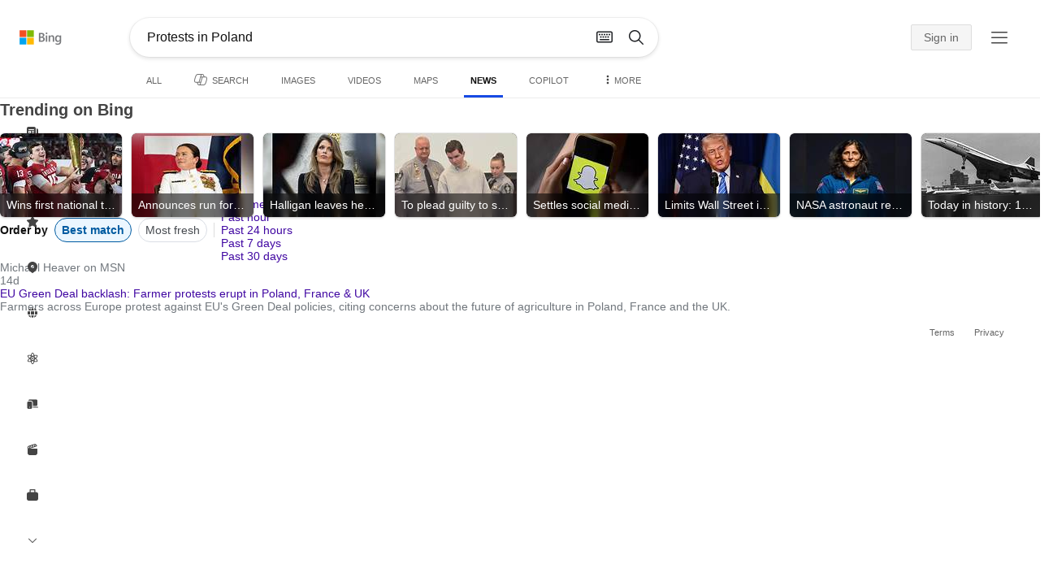

--- FILE ---
content_type: text/html; charset=utf-8
request_url: https://insertmedia.bing.office.net/news/topicview?q=Protests+in+Poland&filters=tnTID%3D%227241F8A6-1943-48fe-9870-31F2504A3A47%22+tnVersion%3D%225132325%22+Segment%3D%22popularnow.carousel%22+tnCol%3D%2221%22+tnOrder%3D%22a1b15394-d9dd-412a-b010-d4e4ad64e13e%22&nvaug=%5BNewsVertical+topicviewtype%3D%222%22%5D&form=NWBTTC
body_size: 107911
content:
<!DOCTYPE html><html dir="ltr" lang="en" xml:lang="en" xmlns="http://www.w3.org/1999/xhtml" xmlns:Web="http://schemas.live.com/Web/"><script type="text/javascript" nonce="mIzYeHgykkwSXFGVJDqNqI3LwYobIZncLbFyyBqtRzc=" >//<![CDATA[
si_ST=new Date
//]]></script><head><!--pc--><title>Protests in Poland - Search News</title><meta name="viewport" content="width=device-width, initial-scale=1.0, minimum-scale=1.0" /><meta content="News from world, national, and local news sources, organized to give you in-depth news coverage of sports, entertainment, business, politics, weather, and more." name="description" /><meta name="google-site-verification" content="VzfM4za4H11_86chQrBcWeQ3ezt9R_7Hm4_L3pgjExw" /><meta content="noindex" name="robots" /><meta content="text/html; charset=utf-8" http-equiv="content-type" /><meta name="referrer" content="origin-when-cross-origin" /><link rel="icon"
                      href="/sa/simg/favicon-trans-bg-blue-mg.ico" /><script type="text/javascript" nonce="mIzYeHgykkwSXFGVJDqNqI3LwYobIZncLbFyyBqtRzc=">//<![CDATA[
_G={Region:"US",Lang:"en-US",ST:(typeof si_ST!=='undefined'?si_ST:new Date),Mkt:"en-US",RevIpCC:"us",RTL:false,Ver:"04",IG:"459BC9D4A76048A99CD9A34C5A113171",EventID:"6970e3295d504853a713ad0e2d84160b",MN:"SERP",V:"web",P:"SERP",DA:"CHIE01",CID:"11A11A72E1006EC736FF0C9AE0866F98",SUIH:"VKkfhTsael_roKYC2djB3A",adc:"b_ad",EF:{cookss:1,bmcov:1,crossdomainfix:1,bmasynctrigger:1,bmasynctrigger3:1,getslctspt:1,newtabsloppyclick:1,chevroncheckmousemove:1,sharepreview:1,shareoutimage:1,sharefixreadnum:1,clickbackRSFlare:1,clickbackRSAfterOnP1:1,clickbackRSonTopW:1,cbrsTopWMainline:1,cbrsTopWMainlineLog:1,cbRSHoveronTopW:1,clickbackRSonAdAlgo:1,enableClickbackRSInTab:1,isClickbackRSInTab:1,multiCBRSLog:1,cbrsAnimationCF:1,sharepreviewthumbnailid:1,shareencodefix:1,chatskip2content:1,fablogfix:1,uaclickbackas:1,uaasnodisappear:1,hoverlinkoriginal:1,clearuspreo:1,fixTypeToSearchIssueFlare:1,webcsco:1,bmbu:1},gpUrl:"\/fd\/ls\/GLinkPing.aspx?",Salt:"CfDJ8HAK7eZCYw5BifHFeUHnkJEMquf_q0N7uMMl3ZVpWacpD_T92GPOotUjswpGTdJYLUOAIAJVmpYAwKa7NZH-wiBKYhFxKidk_sCDuZcfRCsOG9Bk5tQQrwygTQTd1Ni863XFbtKB8quC1bYVGrWb6opYYZ8sVw0vARloAxS0K_-vP4xsETHUmOz-7xZyvHbCtw" }; _G.lsUrl="/fd/ls/l?IG="+_G.IG+"&CID="+_G.CID ;curUrl="https:\/\/insertmedia.bing.office.net\/news\/topicview";_G.EnableCompression=true;_G.XLSC="\/web\/xlsc.aspx"; _G.XLS="\/web\/xls.aspx"; _G.XLSM="\/threshold\/xls.aspx";_G.XLSOvr=8;_G.XLSThrottle=500;_G.XLSNoFlush=true; _G.DirectLogFlight=3; function directLog(d,g,f){if(window.Log&&Log.DirectLog){Log.DirectLog(d,g,f);}else if (window.sj_gx){var x=sj_gx();x.open('GET',_G.lsUrl+"&Type=Event.ClientInst&DATA="+d+"&dl=4");x.send()}}; _G.LSP = "/fd/ls/lsp.aspx?dl=3";_G.DLPState = 1;function si_T(a){var ig='';if(!(a.length>2&&a.substring(0,3)==="IG=")){ig='IG='+_G.IG;}if(document.images){_G.GPImg=new Image;_G.GPImg.src=_G.gpUrl+ig+'&CID='+_G.CID+'&'+a;}return true;}_G.BAT="0";_G.NTT="600000";_G.CTT="3000";_G.BNFN="Default";_G.LG="160";_G.CBRSHT="400";_G.CBRSHTAM="400";_G.multiCBRSType="4";_G.maxMultiCBRS="4";;_G.EnableRMSINPOpt=true;;
//]]></script><style type="text/css">#b_header #id_h{content-visibility:hidden}#b_results>.b_ans:not(.b_top):nth-child(n+5) .rqnaContainerwithfeedback #df_listaa{content-visibility:auto;contain-intrinsic-size:648px 205px}#b_results>.b_algo:not(.b_algoBorder):nth-child(n+5)>h2{content-visibility:auto;contain-intrinsic-size:608px 24px}#b_results>.b_algo:not(.b_algoBorder):nth-child(n+5) .b_caption:not(.b_rich):not(.b_capmedia):not(.b_snippetgobig):not(.rebateContent){content-visibility:auto;contain-intrinsic-size:608px 65px;padding-right:16px;margin-right:-16px;margin-left:-16px;padding-left:16px}#b_results>.b_algo:not(.b_algoBorder):nth-child(n+5) .b_caption.b_rich .captionMediaCard .wide_wideAlgo{content-visibility:auto;contain-intrinsic-size:370px 120px}#b_results>.b_algo:not(.b_algoBorder):nth-child(n+5) .scs_icn{content-visibility:auto}#b_results>.b_ans:nth-child(n+7) .b_rs:not(.pageRecoContainer){content-visibility:auto;contain-intrinsic-size:608px 296px}#b_results>.b_ans:nth-child(n+7) .b_rs:not(.pageRecoContainer) .b_rsv3{padding-bottom:1px}#b_results>.b_pag{content-visibility:auto;contain-intrinsic-size:628px 45px}#b_footer>#b_footerItems{content-visibility:auto;contain-intrinsic-size:1px 24px}.cnt_vis_hid{content-visibility:hidden}.sw_ddbl:after,.sw_ddbk:after,.sw_ddw:after,.sw_ddgy:after,.sw_ddgn:after,.sw_st:after,.sw_sth:after,.sw_ste:after,.sw_st2:after,.sw_sth2:after,.sw_plus:after,.sw_minus:after,.sw_tpcg:after,.sw_tpcbl:after,.sw_tpcw:after,.sw_tpcbk:after,.sw_close:after,.sb_pagN:after,.sb_pagP:after,.sw_up:after,.sw_down:after,.b_expandToggle:after,.b_fLogo:after,.b_cm:after,.sw_lpoi:after{position:relative}.sw_ddbl:after,.sw_ddbk:after,.sw_ddw:after,.sw_ddgy:after,.sw_ddgn:after,.sw_st:after,.sw_sth:after,.sw_ste:after,.sw_st2:after,.sw_sth2:after,.sw_plus:after,.sw_minus:after,.sw_tpcg:after,.sw_tpcbl:after,.sw_tpcw:after,.sw_tpcbk:after,.sw_close:after,.sb_pagN:after,.sb_pagP:after,.sw_up:after,.sw_down:after,.b_expandToggle:after,.b_fLogo:after,.b_cm:after,.sw_lpoi:after{content:url(/rp/EX_mgILPdYtFnI-37m1pZn5YKII.png)}.sw_ddbl,.sw_ddbk,.sw_ddw,.sw_ddgy,.sw_ddgn,.sw_st,.sw_sth,.sw_ste,.sw_st2,.sw_sth2,.sw_plus,.sw_minus,.sw_tpcg,.sw_tpcbl,.sw_tpcw,.sb_clrhov,.sb_pagN,.sb_pagP,.sw_up,.sw_down,.b_expandToggle,.b_fLogo,.b_cm,.sw_lpoi{display:inline-block;position:relative;overflow:hidden;direction:ltr}.sw_ddbl:after,.sw_ddbk:after,.sw_ddw:after,.sw_ddgy:after,.sw_ddgn:after,.sw_st:after,.sw_sth:after,.sw_ste:after,.sw_st2:after,.sw_plus:after,.sw_minus:after,.sw_tpcg:after,.sw_tpcbl:after,.sw_tpcw:after,.sw_tpcbk:after,.sb_pagN:after,.sb_pagP:after,.sw_up:after,.sw_down:after,.b_expandToggle:after,.b_fLogo:after,.b_cm:after,.sw_lpoi:after{display:inline-block;transform:scale(.5)}.sw_up:after{display:inline-block;transform:scale(.5,-.5) translateY(-20px)}.sw_sth2:after{display:inline-block;transform:scale(-.5,.5) translateX(56px)}.sw_tpcg,.b_expandToggle,.b_fLogo{display:block}.b_searchbox{padding-right:0}.sw_st,.sw_sth,.sw_ste,.sw_st2,.sw_sth2{height:12px;width:12px}.sw_st:after{transform-origin:-68px -40px}.sw_st2:after{transform-origin:-124px -40px}.sw_sth:after{transform-origin:-152px -40px}.sw_sth2:after{transform-origin:40px -68px}.sw_ste:after{transform-origin:-96px -40px}.sw_ddbl,.sw_ddbk,.sw_ddw,.sw_ddgy,.sw_ddgn{height:4px;width:7px}.sw_ddbl:after,.sw_ddbk:after,.sw_ddw:after,.sw_ddgy:after{transform-origin:-180px -52px}.sw_ddgn:after{transform-origin:-180px -40px}.sw_tpcg,.sw_tpcbl,.sw_tpcw,.sw_tpcbk{height:12px;width:12px}.sw_tpcg:after,.sw_tpcbl:after,.sw_tpcw:after,.sw_tpcbk:after{transform-origin:-218px -40px}.sw_plus{height:8px;width:8px}.sw_plus:after{transform-origin:-198px -40px}.sb_pagP,.sb_pagN{height:40px;width:40px}.shop_page .sb_pagP:after,.bf_wrapper .sb_pagP:after,b_fpage .sb_pagP:after{transform-origin:-430px 0}.shop_page .sb_pagP:hover:after,.shop_page .sb_pagP:active:after,.shop_page .sb_pagP:focus:after,.bf_wrapper .sb_pagP:hover:after,.bf_wrapper .sb_pagP:active:after,.bf_wrapper .sb_pagP:focus:after,.b_fpage .sb_pagP:hover:after,.b_fpage .sb_pagP:active:after,.b_fpage .sb_pagP:focus:after{transform-origin:-514px 0}.shop_page .sb_pagN:after,.bf_wrapper .sb_pagN:after,.b_fpage .sb_pagN:after{transform-origin:-430px 0}.shop_page .sb_pagN:hover:after,.shop_page .sb_pagN:active:after,.shop_page .sb_pagN:focus:after,.bf_wrapper .sb_pagN:hover:after,.bf_wrapper .sb_pagN:active:after,.bf_wrapper .sb_pagN:focus:after,.b_fpage .sb_pagN:hover:after,.b_fpage .sb_pagN:active:after,.b_fpage .sb_pagN:focus:after{transform-origin:-514px 0}@media screen and (forced-colors:active){.sb_pagN:after,.sb_pagP:after{content:""}li.b_pag a.sb_pagN,li.b_pag a.sb_pagP{width:auto}li.b_pag a.b_roths{transform:rotate(0deg)}.b_pag .sw_next,.b_pag .sw_prev{display:block}}.b_expandToggle,.sw_up,.sw_down{height:10px;width:16px}.b_expandToggle:after,.sw_up:after,.sw_down:after{transform-origin:-348px 0}.b_active .b_expandToggle:after,.sw_up:after{transform-origin:-348px 0}.b_icon{width:20px;height:20px;z-index:0}.b_cm{height:10px;width:12px}.b_cm:after{transform-origin:-152px -68px}.sw_lpoi{height:12px;width:8px}.sw_lpoi:after{transform-origin:-48px -40px}.b_pag .b_roths{transform:rotate(180deg)}z{a:1}z{a:1}html,body #b_results .b_no{background-color:#fff}#b_results>li a{color:#4007a2}#b_results>li a:visited{color:#4007a2}#b_results>li{background-color:#fff}.ccmc{background-color:#ccc}.ccmc:active{background-color:#36b}#b_tween .b_selected,div.b_dropdown .b_selected,#b_tween a.ftrH.b_selected:hover{background:#e1e0df}#b_tween .b_toggle:hover,#b_tween .ftrH:hover{background:#f2f2f2}.b_scroll{background:#999;border-color:#999}.b_scroll:hover{background:#4d4d4d}.b_dropdown{background-color:#fff;border-color:#e5e5e5}.ctxt,select,input[type="text"]{color:#444;border-color:#ddd}.b_dark select{background-color:#292827}.ccal{border-color:#ddd}.ccal:hover,.ctxt:hover,select:hover,input[type="text"]:hover{box-shadow:0 1px 2px 0 rgba(0,0,0,.1)}.b_dark select:hover{background-color:#292827}.ctxt:focus,select:focus,input[type="text"]:focus{color:#444;border-color:#919191;box-shadow:0 1px 2px 0 rgba(0,0,0,.1)}.ccal input[type="text"],.ccal input[type="text"]:hover,.ccal input[type="text"]:focus{color:#444}.ccal.ccal_rfs input[type="text"],.ccal.ccal_rfs input[type="text"]:hover,.ccal.ccal_rfs input[type="text"]:focus{color:#666}label{color:#767676}#b_results ::placeholder{color:#767676;opacity:1}#b_results :-ms-input-placeholder{color:#767676}#b_results ::-webkit-input-placeholder{color:#767676}#b_results input[type="text"]:disabled{color:#ccc}a,#b_tween a:visited,#b_results .b_no a{color:#4007a2}a:visited,#b_results>li a:visited{color:#4007a2}.trgr_icon .c_tlbxTrgIcn.sw_css{border-color:#444 transparent}.b_posText{color:#006d21}.b_negText{color:#c80000}#b_context .b_entityTitle,#b_results .b_entityTitle{color:#444}#b_context .b_entitySubTitle,#b_results .b_entitySubTitle{color:#767676}body,.b_promoteText,#b_tween a.ftrH:hover,.b_expando,.b_expando h2,.b_expando h3,.b_expando h4,.b_expando .b_defaultText,.b_active a,.b_active a:visited,.b_active a:hover,#b_results>.b_pag a,#b_results .b_no,#b_content a.cbl:visited,#b_content a.cbl{color:#71777d}#b_tween,#b_tween a.ftrH{color:#70757a}.b_top,.b_top .b_promoteText{color:#444}.b_alert,.sb_alert,.b_pAlt,#b_results .b_no .b_alert,#b_results .b_no .sb_alert,#b_results .b_no .b_pAlt{color:#d90026}#b_results .b_alert,#b_results .sb_alert,#b_results .b_pAlt{color:#d90026}.b_demoteText,.b_secondaryText,.b_attribution,.b_factrow,.b_focusLabel,.b_footnote,.b_ad .b_adlabel,#b_tween .b_dropdown a,.b_expando .b_subModule,.b_expando .b_suppModule,.b_algo .b_vList td{color:#767676}.b_algo .b_factrow{color:#767676}.b_caption,.snippet{color:#71777d}.b_top .b_caption{color:inherit}.ciot{background-color:#000}#b_context .b_subModule,#b_results .b_subModule,.overlay-container .b_subModule{border-bottom:1px solid #ececec}#b_context .b_sideBleed:last-child .b_subModule,#b_results .b_sideBleed:last-child .b_subModule,.overlay-container .b_sideBleed:last-child .b_subModule{border-bottom:0}.b_subModule h2{color:#111}.c_tlbx,.c_tlbxIS{border-color:#999;background:#fff}.sw_poi{color:#fff}.sw_poia{color:#fff}.sc_errorArea>.sc_error,.sc_errorArea>.sc_error h1,.sc_errorArea>.sc_error h3{color:#71777d}.sc_errorArea font[color=red]{color:#d90026!important}.b_caption p strong,.b_caption .b_factrow strong,.b_secondaryText strong{color:#767676}.b_belowcaption .b_secondaryText{color:#767676!important}#b_context .b_ans,#b_rrat_cont .b_ans,#b_context #wpc_ag,#b_rrat_cont #wpc_ag{background-color:#fff}#b_context .b_posText,#b_rrat_cont .b_posText,.b_expando .b_posText{color:#006d21}#b_context .b_negText,#b_rrat_cont .b_negText,.b_expando .b_negText{color:#c80000}#b_context,#b_rrat_cont,#b_context .wpc_rifacts,#b_rrat_cont .wpc_rifacts,#b_context .b_defaultText,#b_rrat_cont .b_defaultText{color:#71777d}#b_context .b_alert,#b_rrat_cont .b_alert,#b_context .sb_alert,#b_rrat_cont .sb_alert,#b_context .b_pAlt,#b_rrat_cont .b_pAlt{color:#d90026}#b_content .b_lowFocusLink a,#b_context .b_secondaryText,#b_rrat_cont .b_secondaryText,#b_context .b_attribution,#b_rrat_cont .b_attribution,#b_context .b_factrow,#b_rrat_cont .b_factrow,#b_context .b_footnote,#b_rrat_cont .b_footnote,#b_context .b_ad .b_adlabel,#b_rrat_cont .b_ad .b_adlabel,.b_expando .b_secondaryText,.b_expando .b_attribution,.b_expando .b_factrow,.b_expando .b_footnote,#b_tween .b_nonselectable{color:#767676}#b_context .b_footnote a,#b_rrat_cont .b_footnote a,.b_promtext{color:#111}#b_context .b_pointer.b_mhdr:hover .b_secondaryText,#b_rrat_cont .b_pointer.b_mhdr:hover .b_secondaryText{color:#36b}z{a:1}.b_footer{background-color:transparent}.b_footer,.b_footer a,.b_footer a:visited{color:#666}#b_results>.b_ad a{color:#4007a2}#b_results>.b_ad a:visited{color:#4007a2}#b_context>li.b_ad,#b_rrat_cont>li.b_ad{color:#71777d;background-color:#fff}#b_context>li.b_ad a,#b_rrat_cont>li.b_ad a{color:#4007a2}#b_context>li.b_ad a:visited,#b_rrat_cont>li.b_ad a:visited{color:#4007a2}.b_ad .b_caption p strong,.b_ad .b_caption .b_factrow strong,.b_ad .b_secondaryText strong{color:#767676}cite,#b_results cite.sb_crmb a,#b_results cite a.sb_metalink,#b_results .b_adurl cite a,#bk_wr_container cite a{color:#444}.b_ad cite,.b_ad cite a{color:#006d21}#b_context cite,#b_rrat_cont cite,#b_context cite a,#b_rrat_cont cite a,.b_expando cite,.b_expando cite a{color:#444}.b_button:hover,.b_button:visited,.b_hlButton,.b_hlButton:hover,.b_hlButton:visited,.b_foregroundText,.ciot{color:#fff}.b_button:hover,.b_hlButton{background-color:#0072c5}.b_button:active,.b_hlButton:active{background-color:#333}.b_hlButton:hover{background-color:#106ebe}.b_border,.b_button,.b_hlButton{border-color:#ccc}#b_results>.b_pag{background-color:transparent}#b_results>.b_pag a:hover{background-color:#f4f4f4}#b_results>.b_pag .sb_pagS_bp:hover{background-color:#fff}#b_results>.b_pag a.sb_pagP:hover,#b_results>.b_pag a.sb_pagN:hover{background-color:inherit}#b_results>.b_pag .sb_pagS_bp{color:#111}.b_pag a{border:3px solid transparent}.b_pag a.sb_bp{border:0;border-bottom:3px solid transparent}.b_pag .sb_pagS,.b_pag a.sb_pagS_bp{border-color:var(--bing-smtc-foreground-content-neutral-secondary-alt)}z{a:1}z{a:1}#b_results>.b_ad{color:#71777d;background-color:#f9fcf7}#b_results,#b_results .b_defaultText,#b_results>.b_pag a:hover,#b_tween .b_selected,#b_tween a.ftrH.b_selected,#b_tween a.ftrH.b_selected:hover,#b_tween .b_toggle:hover,#b_tween .b_highlighted,#hlcchcxmn label{color:#71777d}html,body,h1,h2,h3,h4,h5,h6,p,img,ol,ul,li,form,table,tr,th,td,blockquote{border:0;border-collapse:collapse;border-spacing:0;list-style:none;margin:0;padding:0}html{overflow-y:scroll}#b_content{clear:both;min-height:316px;padding:41px 0 0 100px}#b_pole{margin:-25px 0 15px -100px;padding-left:120px}#b_tween~#b_pole{margin-top:3px}.b_underSearchbox~#b_pole{margin-top:0}#b_context,#b_rrat_cont{margin:0 0 0 60px;padding:0 20px}#b_context .b_ans,#b_rrat_cont .b_ans,.b_expando .b_ans,#b_context .b_ad,#b_rrat_cont .b_ad,.b_card{margin:0 -20px}#b_context .b_ans,#b_rrat_cont .b_ans,.b_expando .b_ans{padding:10px 20px 0}#b_context .b_ad,#b_rrat_cont .b_ad{padding:10px 20px}.b_card{padding:15px 20px}#b_results,#b_context,#b_rrat_cont,#b_tween>span,.b_hList>li,.c_tlbxTrg,.b_hPanel>span,.ccal .ccali,.b_footerRight,.b_hPanel .b_xlText,.b_hPanel .cico,.b_moreLink,.b_label+.b_hList,.lc_bks,.lc_bkl,.fiw,.csrc,.b_footnote .cico,.b_algo .b_title H2,.b_algo .b_title>div,.b_algo .b_title .b_suffix>div,h3{display:inline-block}.b_pointer{cursor:pointer}label,.b_ad .b_adlabel,.c_tlbxTrgIcn{display:block}#b_tween{margin-top:-28px;padding-bottom:0}.b_underSearchbox~#b_tween{margin-top:-2px}#b_tween,#b_tween .ftrH{height:30px}#b_tween>span{padding-right:25px}#b_results>li{margin:0 0 2px}#b_results>li,#b_results>.b_ad{padding:10px 0}#b_results>.b_ans{padding:12px 0 0}#b_results>.b_algo{padding:12px 0 0}#b_results>li .b_fullb{margin-left:-0;margin-right:-0}#b_results>.b_ad{padding-right:-2px;border-right:2px solid #e5e5e5}#b_results>li:first-child,#b_results>li:first-child.b_bfb_mainline.b_ans:empty+li:not(.b_ans.b_topborder){padding-top:10px}#b_results>.b_pag{padding:18px 0 40px 20px}#b_results>.si_pp,.sb_hbop,.b_hide,.ttl,#sw_tfbb,.sw_next,.sw_prev,#id_d,.b_hidden img{display:none}.b_hidden{visibility:hidden}#b_context .b_ans,#b_rrat_cont .b_ans,.b_expando .b_ans{margin-bottom:5px}#b_context .b_ad,#b_rrat_cont .b_ad{margin-bottom:5px}main,aside,.b_inlineList li,.b_inlineList div,.b_factrow li{display:inline}.b_footerRight,td,th,#b_context,#b_rrat_cont,.b_hList>li{vertical-align:top}.b_footer{width:100%;padding:12px 0}.c_tlbxTrg{width:15px;height:14px;margin:-1px 6px -3px 2px}.c_tlbxTrgIcn{margin:4px 0 2px 3px}.c_tlbx{position:absolute;z-index:6;border:1px solid;padding:10px}.c_tlbxIS{border-bottom:1px solid}.b_gridList ul:first-child,.b_vlist2col ul:first-child{margin:0 20px 0 0}.b_gridList li,.b_vlist2col li{padding:0 0 10px}.b_vlist2col.b_deep li{padding:0 0 10px}.b_overhangR .b_vlist2col ul:first-child{margin:0 15px 0 0}.b_overhangR .b_vlist2col ul{width:180px}.b_deep p{height:33px}#b_context .b_ad .b_adlabel,#b_rrat_cont .b_ad .b_adlabel,#b_content .b_expanderControl .sw_plus,.sc_rf form,form.sc_rf,.b_lBMargin{margin-bottom:10px}.b_ad li,#b_results .b_ad .b_adlabel{margin-bottom:8px}.b_ad li:last-child{margin-bottom:0}.b_ad li li,.b_ad li li:last-child{margin:0}#b_results .b_ad .b_vlist2col,#b_results .b_ad .b_factrow,#b_results .b_ad .b_bcfactrow{margin-top:-6px}#b_results .b_ad .sb_adRA .b_vlist2col{padding-left:0}.sx_ci{border:1px solid #e5e5e5;margin-top:3px;width:80px;height:60px}.b_favicon{margin:0 .5em 0 0}.b_imagePair:after,.b_vlist2col:after,.b_gridList:after{clear:left}.b_imagePair.reverse:after,.b_overhangR:after{clear:right}.b_clear,#b_results>li:after,.b_clearfix:after{clear:both}#b_results>li:after,.b_clearfix:after,.b_imagePair:after,.b_vlist2col:after,.b_gridList:after,.b_overhangR:after{content:'.';display:block;height:0;visibility:hidden}.b_vlist2col ul,.b_gridList ul,.b_float,.b_footer,.b_float_img,.b_pag li,.b_mhdr h2{float:left}.b_floatR_img,.b_floatR,.wr_tc{float:right}.b_overflow,.b_hList li,.b_1linetrunc,.b_deep p,.b_imageOverlayWrapper{overflow:hidden}.b_ansImage{padding:2px 10px 0 0}.b_creditedImg img,.b_creditedImg .cico{padding-bottom:1px}h4,.sa_uc>.b_vList>li>table td,.b_smBottom,#b_context .b_ad h2,#b_rrat_cont .b_ad h2,.b_attribution,.b_secondaryFocus,.b_focusTextLarge,.b_focusTextMedium,.b_focusTextSmall,.b_focusTextExtraSmall,.b_snippet{padding-bottom:2px}.b_factrow{padding-bottom:2px}h2,.b_focusLabel,label{padding-bottom:3px}.b_vPanel .b_vPanel>div,.b_vList .b_vPanel>div{padding-bottom:5px}.b_dataList li,.b_mBottom{padding-bottom:5px}.b_lBottom,.b_entitySubTitle{padding-bottom:12px}#b_context .b_subModule h2,#b_rrat_cont .b_subModule h2,#b_results .b_subModule h2{padding-bottom:16px}#b_results .sp_recourse.b_lBottom,.b_caption,.b_moreLink,.b_footnote,.b_hList>li,#b_context h2,#b_rrat_cont h2,#b_context h2.b_entityTitle,#b_rrat_cont h2.b_entityTitle,#b_results .b_ad .b_factrow,#b_results .b_ad .b_bcfactrow,.overlay-container .b_subModule h2,.b_expando h2,.b_no h1,.b_no h4,.b_no li,.b_prominentFocusLabel,.ht_module,.b_locStr{padding-bottom:10px}.b_vPanel>div,.b_vList>li{padding-bottom:10px}#b_results .b_ans>.b_factrow:last-child{padding-bottom:10px}.b_vList .b_hList>li,.b_vPanel .b_hList>li,#b_content .ht_module h2,.b_vList .b_float_img,.b_creditedImg .b_footnote,.b_creditedImg .cico img,#b_results>.b_ad,.b_suppModule .b_mhdr,.b_vList>li>.tab-container,.b_vPanel>div>.tab-container,.b_ad .b_deep h3,#b_content .b_float_img_nbp{padding-bottom:0}.b_caption .b_factrow:last-child,#b_results .b_caption .b_factrow:last-child,.b_caption>.b_dataList:last-child li:last-child,.b_caption .b_moreLink:last-child,.b_vList .b_moreLink:last-child,.b_vList .b_factrow:last-child,.b_hList .b_factrow:last-child,.b_vPanel .b_factrow:last-child,.b_caption .b_attribution:last-child,.b_vList .b_attribution:last-child,.b_hList .b_attribution:last-child,.b_vPanel .b_attribution:last-child,.b_vList>li>table:last-child tr:last-child td,.b_vPanel>div>table:last-child tr:last-child td,.b_vList .b_focusLabel:last-child,.b_vPanel .b_focusLabel:last-child,.b_vList .b_prominentFocusLabel:last-child,.b_vPanel .b_prominentFocusLabel:last-child,.b_vList .b_secondaryFocus:last-child,.b_vPanel .b_secondaryFocus:last-child,.b_vList .b_focusTextExtraSmall:last-child,.b_vPanel .b_focusTextExtraSmall:last-child,.b_vList .b_focusTextSmall:last-child,.b_vPanel .b_focusTextSmall:last-child,.b_vList .b_focusTextMedium:last-child,.b_vPanel .b_focusTextMedium:last-child,.b_vList .b_focusTextLarge:last-child,.b_vPanel .b_focusTextLarge:last-child,.b_vList h4:last-child,.b_vPanel h4:last-child,.b_vPanel .b_caption:last-child,.b_vPanel .b_vList:last-child>li:last-child,.b_vPanel .b_footnote:last-child{padding-bottom:0}.b_vList .b_vPanel,.b_vPanel .b_vPanel{margin-bottom:-5px}.b_hList .b_vList,.b_hList .b_vPanel{margin-bottom:-10px}.ht_module .sc_rf form.lc_bk,.b_mBMargin,.wpcbcc{margin-bottom:5px}#b_results .b_no{margin:0 0 80px}.b_rich{padding-top:3px}h2+.b_rich{padding-top:2px}.b_algo .b_attribution img{vertical-align:text-bottom}.b_smLeft{padding-left:2px}.b_lLeft,.b_floatR_img,.b_suffix,.b_footnote .cico{padding-left:10px}.wr_tc,.b_xlLeft,.b_deep,#b_results .b_ad .b_vlist2col,#b_tween{padding-left:20px}h2 .b_secondaryText{margin-left:5px}.b_hList.b_imgStrip>li{padding-right:1px}.b_smRight{padding-right:2px}.fiw,.lc_bkl,.b_mRight,.b_label,.csrc{padding-right:4px}.b_lRight,.b_imgStrip .imgData,.b_underSearchbox .b_label{padding-right:10px}.b_hPanel>span,.b_hList>li{padding-right:10px}.b_hPanel.wide>span,.b_xlRight{padding-right:20px}.b_hList.b_imgStrip>li:last-child,.b_hList>li:last-child,.b_hPanel>span:last-child,td:last-child,th:last-child,#b_tween>span:last-child{padding-right:0}.b_twoColumn>div:first-child{padding-right:30px}.b_overhangR{margin-right:-30px;padding-right:150px}.wr_tc{margin-right:-150px}.wr_et{margin-right:-120px}.b_tbl{margin-right:-10px}.b_border,.b_button,.b_hlButton,.b_scroll,.b_dropdown{border-width:1px;border-style:solid}.b_button,.b_hlButton{line-height:30px;text-decoration:none;text-align:center;cursor:pointer;padding:0 15px;min-width:50px}.lc_bks .cbtn{margin-top:15px}#b_context .b_subModule,#b_rrat_cont .b_subModule,#b_results .b_subModule,.b_expando .b_subModule{padding:0 19px 0 19px;margin-bottom:16px}#b_context .b_subModule .b_lBottom.lo_im_ov,#b_rrat_cont .b_subModule .b_lBottom.lo_im_ov{padding-bottom:0;margin-bottom:12px}.overlay-container .b_subModule{padding-bottom:0;margin-bottom:16px}#b_context .b_sideBleed:last-child .b_subModule,#b_rrat_cont .b_sideBleed:last-child .b_subModule,#b_results .b_sideBleed:last-child .b_subModule,.b_subModule .b_subModule:last-child{margin-bottom:0}.b_dropdown{position:absolute;z-index:6}.b_scroll{position:relative;top:0;width:5px;height:20px}.b_pag a{display:block;min-width:34px;margin-right:10px;text-align:center;height:34px;line-height:34px}.b_pag a.sb_bp{min-width:40px;margin-right:20px;height:37px;line-height:42px}.b_pag .b_widePag{margin-right:28px}.b_pag a.sb_pagN,.b_pag a.sb_pagP{min-width:0;height:30px;width:30px;border:0;margin-top:5px;padding:1px}.b_pag a.sb_pagN_bp,.b_pag a.sb_pagP_bp{height:40px;width:40px;margin-top:0}.b_pag .sw_prev,.b_pag .sw_next{margin:2px}.b_mhdr{margin:-15px 0 -5px;padding:15px 0 5px}.b_mhdr .sw_up,.b_mhdr .sw_down{margin-top:10px}.b_mhdr .b_moreLink,.b_mhdr .b_secondaryText{margin-top:6px}.b_vPanel .sc_rf form,.b_suppModule .b_mhdr{margin-bottom:0}.b_rTxt{text-align:right}.b_cTxt{text-align:center}.b_jTxt{text-align:justify}table{width:100%;word-wrap:break-word}td,th,.b_float_img{padding:0 10px 10px 0}th{text-align:left}.sw_poi,.sw_poia{float:left;margin:-3px 5px 0 0;line-height:20px;text-align:center}.ctxt,select,input[type="text"]{outline:0;padding:0 11px;height:30px;border-width:1px;border-style:solid;border-radius:2px}.ctxt.b_focusTextMedium{padding:3px 11px 8px 11px;height:57px}.ctxt.b_outTextBox{border-top:4px solid #919191;padding:0 11px 8px 11px}.ctxt.b_outTextBox:focus{border-top-width:1px;padding-top:3px}select{padding:0 0 0 11px;height:32px}input.ctxt,.ccal input,.ccal .ccali,.b_favicon,.b_footnote .cico{vertical-align:middle}.ccal .ctxt,.ccal .ctxt:hover,.ccal .ctxt:focus,.ccal .ccali{background:none;border:0;box-shadow:none}.ccal{border-width:1px;border-style:solid}.ccal .ccali{height:30px}.ccal .ccalp{padding:5px 5px 0 5px}.b_underSearchbox{margin:-20px 0 14px}.b_underSearchbox .b_hList>li{padding:0 8px 0 0}.b_compactSearch label{float:left;margin:7px 10px 0 0}.b_compactSearch input{margin-right:0;float:left}.b_compactSearch .cbtn{border-left:0}.b_footer table{width:520px;margin:15px 20px 0 120px}#b_footerItems ul{display:block}#b_footerItems li{display:inline;float:right}#b_footerItems span{margin-right:24px;margin-left:24px;float:right}#b_footerItems a{margin-right:24px;font-size:11px}#b_footerItems{line-height:24px;padding:0 20px 0 24px;font-size:11px}.b_footerRight{margin:13px 0 0 50px}.b_1linetrunc{text-overflow:ellipsis;white-space:nowrap}div.cico.b_capImg{margin-bottom:4px}.b_imageOverlayWrapper{margin:-20px 0 0;height:20px}.b_imageOverlay{color:#fff;background-color:#000;padding:5px}.ansP,.ansPF{padding-left:30px}.ansP .wpc_pin,.ansPF .wpc_pin{margin-left:-30px}#b_context .rssmgrp .b_subModule,#b_rrat_cont .rssmgrp .b_subModule,.overlay-container .rssmgrp .b_subModule{border-bottom:0}#b_context .b_entitySubTitle,#b_rrat_cont .b_entitySubTitle,#b_results .b_entityTP .b_entitySubTitle{margin-top:-9px}.b_entityTP .b_infocardTopR .b_floatR_img{padding-bottom:10px}.b_vmparent{display:-ms-flexbox;display:-webkit-flex;display:flexbox;display:-webkit-box;display:flex;align-items:center}.b_relative{position:relative}:root{--lgutter:160px;--lgutterrev:-160px;--polepadl:160px;--polepadl2:120px;--dtabpadl:160px;--rgutter:80px;--crleft:888px;--bminwidth:1320px}z{a:1}input,textarea,h4,h5{font:inherit;font-size:100%}body,.b_no h4,h2 .b_secondaryText,h2 .b_alert,.b_underSearchbox,#b_header{font:14px/normal "Arial",Helvetica,Sans-Serif}h1,h2,h3{font:13px/1.2em "Arial",Sans-Serif}h2{font-size:20px;line-height:28px}.sb_add h2{line-height:28px}h3,.b_no h1{font-size:18px;line-height:22px}cite{font-style:normal}.sb_alert a{font-style:italic}#b_content,#b_context,#b_rrat_cont,.b_expando{line-height:1.2em}cite,#b_context,#b_rrat_cont,.b_expando,#vidans2{word-wrap:break-word}#sa_ul li,.nowrap{white-space:nowrap}.b_footer{line-height:18px}.b_attribution,#b_content .b_attribution{font-size:16px;line-height:24px}#b_content main #b_results .b_algo cite{font-size:14px}.ba_title>h2+cite{font-size:16px;line-height:24px;padding-top:1px}.b_subModule h2{font-size:18px;line-height:22px}.b_smText,.b_footnote,.ciot{font-family:"Arial",Helvetica,Sans-Serif;font-size:11px;line-height:normal}.b_footnote{line-height:16px}.b_ad .b_adlabel,.b_ad .b_adlabel strong{font:12px/normal "Arial",Helvetica,Sans-Serif}.b_mText{font:16px/22px "Arial",Helvetica,Sans-Serif}.b_focusLabel{font:16px "Arial",Sans-Serif;line-height:20px}.b_secondaryFocus{font:13px "Arial",Helvetica,Sans-Serif;line-height:18px}.b_focusTextExtraSmall{font:18px "Arial",Sans-Serif;line-height:1.3em}h2.b_entityTitle,.b_prominentFocusLabel,.b_xlText{font-size:24px;font-family:"Arial",Sans-Serif;line-height:1.2em}h2.b_entityTitle{line-height:normal}.b_entitySubTitle{font-size:13px;line-height:18px}.b_focusTextSmall,.b_focusTextMedium,.b_focusTextLarge{font:400 28px "Arial",Sans-Serif}.b_focusTextMedium{font-size:40px;line-height:48px}.b_focusTextLarge{font-size:54px;line-height:64px}.b_focusTextSmall{font-size:28px;line-height:38px}h2.b_topTitle{font-size:20px;line-height:28px}.sb_add h2.b_topTitle{line-height:28px}strong,.b_active a,.b_no h4,.b_strong,.b_ad .b_adlabel strong,.cbl{font-weight:700}th,h2 strong,h3 strong{font-weight:normal}#b_tween{font-size:14px}#b_tween>span,#b_tween .ftrH{line-height:30px}.b_attribution cite{unicode-bidi:normal}a,.b_algoheader a:hover,.b_topbar a:hover,.b_pag a:hover,.cbtn:hover,.cbtn a:hover,.b_hlButton:hover,.ftrB a:hover,.b_algo:hover .b_vList h2 a,.b_algo:first-child:hover .b_vList h2 a,#b_header:hover~#b_content #b_pole~#b_results li:first-child.b_ad li:first-child h2 a,#b_header:hover~#b_content #b_pole~#b_topw li:first-child.b_ad li:first-child h2 a,#b_header:hover~#b_content #b_pole~#b_results li:first-child.b_algo h2 a,#b_header:hover~#b_content #b_topw~#b_results li:first-child.b_algo h2 a,#b_results>.b_ans:hover .ent_cnt h2>a,#b_results>.b_ans:hover .sp_requery h2>a,#b_results>.b_ans .b_rich>.b_vList>li:hover h5.b_lBMargin>a{text-decoration:none}a:hover,.b_algoheader a h2:hover,.b_algo:first-child:hover h2 a,.b_algo .b_underline a,.sb_add .b_underline a,#b_results>.b_ad li .sb_adTA:hover h2 a,#b_topw>.b_ad li .sb_adTA:hover h2 a,#b_header:hover~#b_content #b_results li:first-child.b_ad li:first-child div.sb_adTA h2 a,#b_header:hover~#b_content #b_topw li:first-child.b_ad li:first-child div.sb_adTA h2 a,#b_header:hover~#b_content #b_results li:first-child.b_algo h2 a,#b_results li.b_msg.b_canvas a:focus-visible{text-decoration:underline}z{a:1}z{a:1}#b_results>li.b_ans.b_topborder{padding:15px 0 10px 0;margin-bottom:12px;border-radius:6px;margin-top:0}#b_results>li.b_ans.b_topborder .bgtopgr{border-bottom-left-radius:6px;border-bottom-right-radius:6px}#b_results>li.b_ans.b_topborder .bgtopwh{border-radius:6px 6px 0 0}#b_results li.b_ans:not(.b_bfb_mainline:empty)~.b_topborder{margin-top:10px}#b_results li.b_ad~.b_ans.b_topborder{margin-top:12px}#b_results>li.b_ans.b_topborder.b_tophb{border:1px solid #ddd;box-shadow:none;padding:0}#b_results>li.b_ans.b_topborder,#b_results>li.b_ans.b_topborder.b_tophb.b_topshad{box-shadow:0 0 0 1px rgba(0,0,0,.05);border:0}.b_tophb .b_tophbh{padding:15px 0 16px 0}.b_tophb .b_tophbb{border-top:1px solid #ddd;padding:15px 0 19px 0}.b_topshad .b_tophbb{padding-bottom:10px}.b_tophb .b_tophbb.bgbtopnone{border-top:0}.b_tophb .bgtopwh{background-color:#fff}.b_tophb .bgtopgr{background-color:#f5f5f5}#b_results>.b_ad+.b_top{margin-top:0}.b_top .b_attribution+.b_rich,.b_top .b_factrow+.b_rich{padding-top:8px}.b_top .b_topTitle+.b_rich{padding-top:12px}.b_tHeader,.b_demoteText,.b_secondaryText,.b_attribution,.b_factrow,.b_focusLabel,.b_footnote,.b_ad .b_adlabel,#b_tween .b_dropdown a,.b_expando .b_subModule,.b_expando .b_suppModule,.b_algo .b_vList td,#b_content .b_lowFocusLink a,#b_context .b_secondaryText,#b_rrat_cont .b_secondaryText,#b_context .b_attribution,#b_rrat_cont .b_attribution,#b_context .b_factrow,#b_rrat_cont .b_factrow,#b_context .b_footnote,#b_rrat_cont .b_footnote,#b_context .b_ad .b_adlabel,#b_rrat_cont .b_ad .b_adlabel,.b_expando .b_secondaryText,.b_expando .b_attribution,.b_expando .b_factrow,.b_expando .b_footnote{color:#767676}.b_ad .b_secondaryText{color:var(--bing-smtc-foreground-content-neutral-tertiary)}#b_context .b_mhdr:hover .b_secondaryText,#b_rrat_cont .b_mhdr:hover .b_secondaryText,.b_expando .b_mhdr:hover .b_secondaryText{color:#001ba0}#b_results>.b_top .b_prominentFocusLabel,#b_results>.b_top .b_topTitle,#b_results>.b_top .b_focusTextExtraSmall,#b_results>.b_top .b_focusTextExtraSmall a,#b_results>.b_top .b_focusTextSmall,#b_results>.b_top .b_focusTextSmall a,#b_results>.b_top .b_focusTextMedium,#b_results>.b_top .b_focusTextMedium a,#b_results>.b_top .b_focusTextLarge,#b_results>.b_top .b_focusTextLarge a{color:#111}span.b_negText.b_focusTextExtraSmall{color:#c80000!important}span.b_posText.b_focusTextExtraSmall{color:#006d21!important}.b_top .b_focusTextExtraSmall a,.b_top .b_focusTextSmall a,.b_top .b_focusTextMedium a,.b_top .b_focusTextLarge a{text-decoration:none}#b_results>.b_top:hover .b_focusTextExtraSmall a,#b_results>.b_top:hover .b_focusTextSmall a,#b_results>.b_top:hover .b_focusTextMedium a,#b_results>.b_top:hover .b_focusTextLarge a{color:#001ba0}#b_results>.b_top .b_focusTextExtraSmall a:hover,#b_results>.b_top .b_focusTextSmall a:hover,#b_results>.b_top .b_focusTextMedium a:hover,#b_results>.b_top .b_focusTextLarge a:hover{text-decoration:underline}.fc_cal_holder table{font-size:11px}body .fc_cal_holder{border:1px solid #0072c5}body .fc_cal_holder .fc_cal_disabled{color:#767676}body .fc_cal_holder a:link,body .fc_cal_holder a:visited{color:#666}body .fc_cal_holder td,body .fc_cal_holder .fc_cal_disabled,body .fc_cal_holder .fc_cal_days td{width:20px;line-height:20px;padding:0 10px 10px 0}.fc_cal_holder tr td:first-child{padding-left:10px}.fc_cal_holder tr:last-child td{padding-bottom:15px}body .fc_cal_holder .fc_cal_days td{line-height:15px;color:#767676;background-color:#fff}body .fc_cal_holder a{padding:0}body .fc_cal_holder td a:hover,body .fc_cal_holder td a:active,body .fc_cal_holder td.fc_cal_current a:hover,body .fc_cal_holder td.fc_cal_current a:active{background-color:#eee;color:#666}body .fc_cal_holder .fc_cal_monthHolder+.fc_cal_monthHolder{border-left:1px solid #bfdcf0}body .fc_cal_holder .fc_cal_monthHolder{background-color:#fff;border:0;padding:15px 15px 10em 15px}body .fc_cal_holder th div{background-color:#fff;border:0;padding:0 0 15px;color:#666;text-align:center;font-size:13px}body .fc_cal_holder .fc_cal_current a{background-color:#001ba0}body .fc_cal_monthDec.fc_cal_monthChange,body .fc_cal_monthInc.fc_cal_monthChange{background:url(rms://rms:answers:SharedStaticAssets:navchevrons_topRefresh) no-repeat;width:8px;height:12px;background-position:0 -110px;font-size:0}body .fc_cal_monthDec.fc_cal_monthChange{background-position:0 -44px}body .fc_cal_holder .fc_cal_month_first .fc_cal_monthDec{margin:1px 0 0 15px}body .fc_cal_holder .fc_cal_month_last .fc_cal_monthInc{margin:1px 15px 0 0}#b_results .b_attribution,#b_context .b_attribution,#b_rrat_cont .b_attribution,#b_topw .b_wpt_top .b_attribution{line-height:22px}.b_deep,#b_results .b_caption,#b_results .b_snippet,#b_results .b_factrow,#b_results p,#b_context .b_caption,#b_rrat_cont .b_caption,#b_context .b_snippet,#b_rrat_cont .b_snippet,#b_context .b_factrow,#b_rrat_cont .b_factrow,#b_context p,#b_rrat_cont p,#b_topw .b_wpt_top .b_caption,#b_topw .b_wpt_top .b_snippet,#b_topw .b_wpt_top .b_factrow,#b_topw .b_wpt_top p,#snct{line-height:22px}#b_context .b_caption .b_factrow .csrc,#b_rrat_cont .b_caption .b_factrow .csrc{line-height:19px}#b_content .b_deep p{height:44px}#b_content .carousel p,#b_content .b_slideexp p,#b_content #lMapContainer p,#b_content .MicrosoftMap p,#b_content .rwrl p,#b_content .qna_body p,#bw-rqna p,#ecmp_relatedPh p,#na_cl p{line-height:inherit}#b_content .b_imgSetData p,#b_content .b_caption .b_slideexp p{line-height:18px}#b_results #lgb_info .b_factrow{padding-bottom:4px}#snct .imgbig .b_overflow>h4{line-height:normal}#b_results .b_attribution,#b_topw .b_wpt_top .b_attribution,.b_ad h2,.b_deep h3,#snct h4{padding-bottom:0}#b_results .b_attribution .cico,#b_topw .b_wpt_top .b_attribution .cico{border-radius:0}#b_results .b_algo .b_attribution,#b_results .sb_add .b_attribution,#b_topw .b_wpt_top .sb_add .b_attribution{padding:1px 0 0 0}.b_deep h3{line-height:1.2em}#b_results .b_factrow,#b_topw .b_wpt_top .b_factrow{padding-bottom:2px}.b_ans h2.b_topTitle.b_headerTitle{padding-bottom:3px}.b_ans h2.b_lBottom,.b_expando h2{padding-bottom:10px}.b_ans h2,.b_algo h2{padding-bottom:0}z{a:1}.b_ad li,#b_context>.b_ad>ul>li,#b_rrat_cont>.b_ad>ul>li,#b_dynRail>.b_ad>ul>li{margin-bottom:22px}#b_context .b_ad .b_caption,#b_rrat_cont .b_ad .b_caption{padding-bottom:4px}#b_content ol#b_results li.b_ad,#b_content ol#b_topw li.b_ad{padding-bottom:10px;margin-bottom:0}#b_results li.b_ad.b_adBottom{padding-top:11px}#b_topw>li.b_ad:first-child{padding-top:10px}#b_context .b_entityTP,#b_rrat_cont .b_entityTP{padding:9px 19px 4px 19px;margin:-10px -20px -6px -20px;width:100%;box-shadow:0 0 0 1px rgba(0,0,0,.05);border-radius:6px;background:#fff}#b_context .b_entityTP .irp,#b_rrat_cont .b_entityTP .irp{border-radius:6px 6px 0 0;overflow:hidden}.overlay-container .b_entityTP{padding:10px 20px 5px 20px}#b_context .b_ans:not(:first-child)>.b_entityTP,#b_rrat_cont .b_ans:not(:first-child)>.b_entityTP{margin-top:-16px}#b_context .b_ad:not(:last-child),#b_rrat_cont .b_ad:not(:last-child){padding-bottom:15px;border-bottom:1px solid #ebebeb}.b_expando .b_ans{padding-bottom:15px;border-bottom:1px solid #ececec}#b_context .b_ans:not(:last-child),#b_rrat_cont .b_ans:not(:last-child){padding-bottom:5px}#b_context .b_ans .b_entityTP,#b_rrat_cont .b_ans .b_entityTP{margin-bottom:20px}#b_content .b_algo .b_attribution cite strong{font-weight:normal}z{a:1}.b_scopebar li:hover:not(.b_active){border-bottom:3px solid #ccc}#b_header .scopebar_pipe{border-bottom:0}#b_header .b_scopebar li.b_nohov:hover{border-bottom:0}#b_results .b_lineclamp1,#b_context .b_lineclamp1{display:-webkit-box;-webkit-line-clamp:1;-webkit-box-orient:vertical;overflow:hidden;white-space:normal}#b_results .b_lineclamp2,#b_context .b_lineclamp2{display:-webkit-box;-webkit-line-clamp:2;-webkit-box-orient:vertical;overflow:hidden;white-space:normal}#b_results .b_lineclamp3,#b_context .b_lineclamp3{display:-webkit-box;-webkit-line-clamp:3;-webkit-box-orient:vertical;overflow:hidden;white-space:normal}#b_results .b_lineclamp4,#b_context .b_lineclamp4{display:-webkit-box;-webkit-line-clamp:4;-webkit-box-orient:vertical;overflow:hidden;white-space:normal}#b_results .b_lineclamp5,#b_context .b_lineclamp5{display:-webkit-box;-webkit-line-clamp:5;-webkit-box-orient:vertical;overflow:hidden;white-space:normal}z{a:1}z{a:1}:root{--brdcol:#ddd;--secbrdcol:#ececec;--promtxt:#111;--secpromtxt:#444;--regtxt:#666;--sectxt:#767676;--htmlbk:#fff;--cardsbk:#f5f5f5;--cardsbk2:#f5f5f5;--canvasbk2:#fff;--canvasbk3:b-lighterGray;--tealcol2:#00809d}.sw_close{display:inline-block;position:relative;overflow:hidden;direction:ltr;height:12px;width:12px}.sw_close:after{display:inline-block;transform:scale(.5);transform-origin:-218px -40px}.sw_meIc,.sw_spd,.idp_ham,.idp_wlid{position:relative;overflow:hidden;direction:ltr}.sw_meIc:after,.idp_ham:after,.idp_wlid:after{position:relative;transform:scale(.5);display:inline-block}.idp_ham{height:16px;width:20px;vertical-align:top;top:17px}.idp_ham:focus{outline-style:solid;outline-offset:5px}.idp_ham:after{transform-origin:-274px -40px}.idp_ham:hover:after,.idp_ham:active:after,.idp_ham:focus:after{transform-origin:-318px -40px}.idp_wlid,.sw_meIc{height:18px;width:18px}.idp_wlid:after{transform-origin:-48px 0}.rh_reedm .sw_meIc:after{transform-origin:-94px 0}.sw_meIc:after{transform-origin:-58px 0}.sw_spd:after{transform-origin:-362px -28px}.sw_meIc:after,.idp_ham:after,.idp_wlid:after{content:url(/rp/EX_mgILPdYtFnI-37m1pZn5YKII.png)}.b_searchboxForm,.sa_as .sa_drw{background-color:#fff}.b_searchboxForm .b_searchboxSubmit{background-color:#fff;border-color:#fff}.b_scopebar,.b_scopebar a,.b_scopebar a:visited,.id_button,.id_button:visited{color:#666}.b_scopebar .b_active a,.b_scopebar a:hover,.id_button:hover{color:#111}.b_idOpen a#id_l,a#id_rh.openfo{color:#333}#bepfo,#id_d{color:#333;background-color:#fff}.wpc_bub a{color:#4007a2}#sw_as{color:#444}.sa_tm strong{color:inherit}.sa_hv{background:#ececec}.sa_hd{color:inherit}#b_header{padding:22px 0 0 0;background-color:#fff}#b_header #sb_form,.b_logoArea,.b_logo,.b_searchboxForm,.id_button,.id_avatar,.idp_ham,.b_scopebar li,.b_scopebar a{display:inline-block}#b_header #sb_form{margin-right:10px}.b_searchbox{width:490px;margin:1px 0 1px 1px;padding:0 10px 0 19px;border:0;max-height:none;outline:0;box-sizing:border-box;height:44px;vertical-align:top;border-radius:6px;background-color:transparent}.b_searchboxSubmit{height:40px;width:40px;text-indent:-99em;border-width:0;border-style:solid;margin:3px 3px 3px 7px;background-position:-762px 0;transform:scale(.45)}#sw_as{width:auto;position:relative;z-index:6}.sa_as{position:absolute;width:100%}#sa_ul div.sa_tm,#sa_ul .sa_hd{margin-left:20px}#sw_as #sa_ul li.pp_tile{padding-left:20px}.sa_hd{padding-top:5px}.b_searchboxSubmit,.sa_sg{cursor:pointer}#sb_form_q::-webkit-search-cancel-button{display:none}#b_header .b_scopebar .b_active{border-color:#174ae4}#b_header #rh_animcrcl.serp.anim,#b_header .rwds_svg.serp circle{stroke:#174ae4}#b_header #rh_meter_heart path,#b_header #rh_animpath.serp.anim,#b_header .rh_reedm .rhfill.serp .medal,#b_header .rhlined.serp .medal{fill:#174ae4}.b_searchboxForm{box-shadow:0 0 0 1px rgba(0,0,0,.05),0 2px 4px 1px rgba(0,0,0,.09);border-radius:6px;border-left:1px solid transparent;border-right:0;border-top:1px solid transparent;border-bottom:1px solid transparent}.b_idOpen #id_d,#bepfo,#id_hbfo.slide_down{box-shadow:0 0 0 1px rgba(0,0,0,.1),0 2px 4px 1px rgba(0,0,0,.18);border-radius:6px}#sw_as #sa_ul:not(:empty){box-shadow:0 0 0 1px rgba(0,0,0,.1),0 2px 4px 1px rgba(0,0,0,.18)}.b_searchboxForm:hover,.b_focus .b_searchboxForm{box-shadow:0 0 0 1px rgba(0,0,0,.1),0 2px 4px 1px rgba(0,0,0,.18);border-left:1px solid transparent;border-right:0;border-top:1px solid transparent;border-bottom:1px solid transparent}.as_on .b_searchboxForm{border-radius:6px 6px 0 0}@media screen and (forced-colors:active){.b_idOpen #id_d{border:1px solid #fff}}@media screen and (forced-colors:active) and (prefers-color-scheme:light){.b_idOpen #id_d{border:1px solid #000}}#sw_as #sa_ul:not(:empty),#sw_as li:last-of-type.sa_hv{border-bottom-left-radius:6px;border-bottom-right-radius:6px}.spl-headerbackground{border-radius:6px 6px 0 0}body,#b_header{min-width:1204px}#id_h{display:block;position:relative;float:right;text-align:right;margin:0;line-height:50px;right:32px}.id_button{margin:0 8px;vertical-align:top}#id_rh,#id_rbh{padding:0 4px 0 24px;margin:0}.sw_spd{height:64px;width:64px;border-radius:50%;top:-7px;background-repeat:no-repeat;background-image:url(/rp/EX_mgILPdYtFnI-37m1pZn5YKII.png);transform:scale(.5);background-position:-362px -28px;margin:0 -16px 0;vertical-align:top}.sw_meIc{vertical-align:top;margin:16px 0 0 16px}#bepfo,#bepfm,#bepfl{width:320px}#bepfm{display:block}#bepfl{text-align:center;margin:50px 0}#bepfo{position:absolute;right:0;z-index:6;text-align:left}.idp_ham{margin:0 20px 0 16px;height:15px;width:20px}.b_scopebar{padding:0;margin:11px 0 0 var(--lgutter);border-bottom:0}#b_header{border-bottom:1px solid #ececec}.blue2#miniheader .b_scopebar ul{height:33px;overflow-y:hidden}.b_scopebar ul{height:39px;overflow-y:hidden}.b_scopebar li{padding:3px 0;margin:0 12px;line-height:25px;font-size:11px;letter-spacing:initial}.b_scopebar>ul li{text-transform:uppercase}.b_scopebar a{padding:0 8px}.b_scopebar .b_active{border-bottom:3px solid #00809d}#b_header .b_topbar,#b_header .b_scopebar{background:none;overflow-y:inherit}#b_header .b_topbar{margin-bottom:0}#b_header .b_scopebar{margin-bottom:0}.b_scopehide{content-visibility:hidden}z{a:1}z{a:1}.b_logo{font-family:"Arial",Helvetica,Sans-Serif}a,#b_header a,#b_header a:hover,.b_toggle,.b_toggle:hover{text-decoration:none}input{font:inherit;font-size:100%}.b_searchboxForm{font:18px/normal "Arial",Helvetica,Sans-Serif}.b_searchbox{font-size:16px}.id_button{line-height:50px;height:50px}.b_scopebar .b_active a{font-weight:600}.b_scopebar,.b_scopebar li{line-height:30px}.sa_tm{line-height:36px}.b_scopebar li{vertical-align:top}#sa_ul,.pp_title{font:16px/normal "Arial",Sans-Serif}#sa_ul .sa_hd{color:#444;font:600 13px/16px 'Arial',Sans-Serif;cursor:default;text-transform:uppercase;font-weight:bold}#sw_as strong{font-weight:bold}z{a:1}#sb_go_par{display:inline-block}#hp_container #sb_go_par{display:inline}#sb_go_par:hover::before,#sb_go_par.shtip::before,#sb_go_par[vptest]::before{bottom:-15px;left:26px;z-index:6}#sb_go_par:hover::after,#sb_go_par.shtip::after,#sb_go_par[vptest]::after{top:52px;left:26px;z-index:4}#miniheader #sb_go_par:hover::before,#miniheader #sb_go_par:hover::after{left:18px}*[data-sbtip]{position:relative}[vptest]::after,*[data-sbtip]:not(.disableTooltip):hover::after,*[data-sbtip].shtip:not(.disableTooltip)::after{position:absolute;background-color:#666;content:attr(data-sbtip);font:13px/18px Arial,Helvetica,sans-serif;white-space:nowrap;color:#fff;padding:10px 15px;transform:translateX(-50%);box-shadow:0 0 0 1px rgba(0,0,0,.06),0 4px 12px 1px rgba(0,0,0,.14);border-radius:4px}[vptest]::before,*[data-sbtip]:not(.disableTooltip):hover::before,*[data-sbtip].shtip:not(.disableTooltip)::before{position:absolute;background-color:#666;width:12px;height:12px;content:"";transform:translateX(-50%) rotate(45deg)}.mic_cont.partner [data-sbtipx]:hover::before{bottom:-29px;left:10px}.mic_cont.partner [data-sbtipx]:hover::after{top:38px;left:10px}.disableTooltip *[data-sbtip]:hover::before,.disableTooltip *[data-sbtip]:hover::after,.disableTooltip *[data-sbtip].shtip::before,.disableTooltip *[data-sbtip].shtip::after,.as_on *[data-sbtip]:hover::before,.as_on *[data-sbtip]:hover::after,.as_on *[data-sbtip].shtip::before,.as_on *[data-sbtip].shtip::after,.focus_hi *[data-sbtip]:hover::before,.focus_hi *[data-sbtip]:hover::after,.focus_hi *[data-sbtip].shtip::before,.focus_hi *[data-sbtip].shtip::after{display:none}#id_h #id_l{display:inline-block}#id_a{vertical-align:top;position:relative;top:8px}#id_rh,#id_rbh{padding-left:24px}.idp_ham{margin-block:0;margin-inline-start:24px;margin-inline-end:8px}z{a:1}::-webkit-search-decoration,::-webkit-search-cancel-button,.b_searchbox{-webkit-appearance:none}z{a:1}.b_searchbox { width: 571px; } .hasmic .b_searchbox { width: 535px; } .hassbi .b_searchbox { width: 535px; } .hasmic.hassbi .b_searchbox { width: 499px; } #b_header .b_searchboxForm .b_searchbox.b_softkey { width: 533px; } #b_header .hasmic .b_searchboxForm .b_searchbox.b_softkey { width: 497px; } #b_header .hassbi .b_searchboxForm .b_searchbox.b_softkey { width: 497px; } #b_header .hasmic.hassbi .b_searchboxForm .b_searchbox.b_softkey { width: 461px; }#b_header .b_searchbox{color:#111}#b_header .b_searchboxForm,#uaanswer .b_searchboxForm{border-radius:24px}#b_header .b_searchbox,#uaanswer .b_searchboxForm{border-radius:24px}.as_on #b_header .b_searchboxForm{border-radius:24px 24px 0 0}.as_no_s #b_header .b_searchboxForm,.as_nw #b_header .b_searchboxForm{border-radius:24px}#b_header #sw_as{top:1px}#b_header #sw_as #sa_ul,#uaanswer #sw_as #sa_ul,#sw_as #sa_ul li:last-of-type,.as_on #sw_as .sa_as{border-radius:0 0 24px 24px}.sb_bpr{height:44px;line-height:40px}#sb_clt.sb_clrhov{display:inline-block;overflow:visible;top:0;margin:3px 0;vertical-align:middle}#sb_clt #sw_clx{padding:9px;height:22px;display:inline-block;line-height:20px}#sb_clt[data-sbtipx]:hover::before{bottom:-15px;left:50%}#sb_clt[data-sbtipx]:hover::after{left:50%;top:49px}#b_header .hasmic .mic_cont.partner{margin:3px 0;vertical-align:middle}#b_header .mic_cont.partner .mic_icon{margin:11px 9px}#b_header .mic_cont.partner .sb_icon{font-size:0;height:18px;width:18px}#b_header .mic_cont.partner .b_icon{width:36px;z-index:4}#b_header .mic_cont.partner .b_icon:hover::before{bottom:-15px;left:12px;position:absolute;background-color:#666;width:12px;height:12px;content:"";transform:rotate(45deg);z-index:6}#b_header .mic_cont.partner .b_icon:hover::after{top:49px;left:18px;position:absolute;background-color:#666;content:attr(data-sbtipx);font:13px/18px Arial,Helvetica,sans-serif;white-space:nowrap;color:#fff;padding:10px 15px;box-shadow:0 0 0 1px rgba(0,0,0,.06) 0 4px 12px 1px rgba(0,0,0,.14);border-radius:4px;z-index:4}#b_header .b_searchboxForm #sbiarea{margin:3px 0;vertical-align:middle}#b_header .b_searchboxForm #sb_sbi{padding:11px 9px;font-size:0}#b_header .b_searchboxForm #sb_sbip:not(.disableTooltip):hover::before,#b_header .b_searchboxForm #sb_sbip.shtip:not(.disableTooltip)::before,#b_header .b_searchboxForm #sb_sbip[vptest]::before{bottom:-15px;left:18px}#b_header .b_searchboxForm #sb_sbip:not(.disableTooltip):hover::after,#b_header .b_searchboxForm #sb_sbip.shtip:not(.disableTooltip)::after,#b_header .b_searchboxForm #sb_sbip[vptest]::after{top:49px;left:18px}#b_header .b_searchboxForm #sb_search{display:inherit;vertical-align:middle;border-radius:50%;margin:3px 7px 3px 0}#sb_search,#sb_search a{display:inline-block}#b_header .b_searchboxForm #sb_search{position:relative}#b_header .b_searchboxForm #sb_search #b_icon_spyglass{position:absolute;cursor:pointer;pointer-events:none}#b_header .b_searchboxForm #sb_search #b_icon_spyglass:not(svg){background-position:-762px 0;width:36px;height:36px;transform:scale(.5);top:2px;left:2px}.b_searchboxForm #sb_search svg#b_icon_spyglass{fill:#00809d;width:calc(36px*.5);height:calc(36px*.5);padding:11px}#b_header .b_searchboxForm .b_searchboxSubmit{margin:0;transform:none;background-image:none;background-color:transparent;width:40px;height:40px;border-radius:50%}#b_header #sb_go_par:hover::before,#b_header #sb_go_par.shtip::before,#b_header #sb_go_par[vptest]::before{bottom:-15px;left:20px}#b_header #sb_go_par:hover::after,#b_header #sb_go_par.shtip::after,#b_header #sb_go_par[vptest]::after{top:49px;left:20px}a{z:1}a{z:1}#b_header .b_searchboxForm #sb_search #b_icon_spyglass:not(svg){background-image:url(/rp/EX_mgILPdYtFnI-37m1pZn5YKII.png)}.b_logo:after{position:absolute}.b_logo:after{content:url(/rp/EX_mgILPdYtFnI-37m1pZn5YKII.png)}.b_logo{transform:none}.b_logo:after{transform-origin:-48px 0}#detailPage .b_logo:after,#bnp_cookie_banner .b_logo:after{transform-origin:-48px 0}@media(forced-colors:active){.b_logo{forced-color-adjust:none;background-color:#000}}.b_logoArea{text-align:right;width:140px;height:40px;margin:0 20px 0 0;vertical-align:top}.b_logo{text-align:left;vertical-align:top;position:relative;display:inline-block;width:116px;height:18px;margin-top:15px;text-indent:0;overflow:hidden;direction:ltr}.b_logo:after{position:relative;display:inline-block;transform:scale(.5)}#detailPage .b_logo,#bnp_cookie_banner .b_logo{transform:none}@media(forced-colors:active){.b_logo{forced-color-adjust:none;background-color:#000}}.b_logo:after{content:url(/rp/EX_mgILPdYtFnI-37m1pZn5YKII.png)}#sb_clt{display:inline;margin:0 6px 0 0;top:-1px}.sb_clrhov{visibility:hidden}.b_searchboxForm.sh-b_searchboxForm #sb_clt,#detailheader #sb_clt{display:none}body.b_sbText #b_header .b_searchboxForm:hover .sb_clrhov,body.b_sbText.as_on #b_header .sb_clrhov,body.b_sbText #b_header.b_focus .b_searchboxForm .sb_clrhov{visibility:visible}*[data-sbtipx]:hover::after{position:absolute;top:40px;left:6px;background-color:#666;content:attr(data-sbtipx);font:13px/18px Arial,Helvetica,sans-serif;white-space:nowrap;color:#fff;padding:10px 15px;transform:translateX(-50%);box-shadow:0 0 0 1px rgba(0,0,0,.06),0 4px 12px 1px rgba(0,0,0,.14);border-radius:4px;z-index:4}*[data-sbtipx]:hover::before{position:absolute;bottom:-27px;left:6px;background-color:#666;width:12px;height:12px;content:"";transform:translateX(-50%) rotate(45deg);z-index:6}.as_on *[data-sbtipx]:hover::before,.as_on *[data-sbtipx]:hover::after{display:none}#keyBoardTop{display:inline-block;cursor:move;height:40px;vertical-align:middle}#keyboard>div{direction:ltr}.copyClip{background-position:center;background-repeat:no-repeat}.key{height:30px;margin:2px;padding:0 1px 1px;border:0;cursor:pointer;vertical-align:middle;padding-left:2px}.key:hover{background-color:#159cff;color:#fff}#iK.key:hover,#iK1.key:hover{background-color:#eee}.selectedKey{background-color:#666;color:#fff}.normalKey{background-color:#ccc;color:#333}#closeSoftKeyboard{cursor:pointer;background:url(/rp/EX_mgILPdYtFnI-37m1pZn5YKII.png) -218px -40px no-repeat;float:right;height:24px;width:24px;margin:10px 0 0;transform:scale(.5)}.keyboardExt{width:570px!important}#keyboard{padding:0 10px 10px;position:absolute;right:30px;width:540px;height:220px;z-index:100009;margin:5px -10px 0 0;font-size:15px;background:#fff;border:2px solid #ddd;-webkit-user-select:none;-khtml-user-select:none;-moz-user-select:none;-o-user-select:none;user-select:none}#keyboard:focus{outline:0}.hideData{display:none}.skbCK{width:30px}.skbCAK{width:90px}.skbRCAK{width:145px}.skbSK{width:70px}.skbRSK{width:118px}.extSkbRSK{width:80px}.extSkbRSK1{width:50px}.extSkbRSK2{width:83px}.skbCapK{width:50px}.skbSpK{width:290px}.rtl .skbSK{width:75px!important}.rtl .skbCapK{width:50px!important}.rtl .skbRSK{width:114px!important}.skbIK{width:45px;background-color:#eee}.skbRIK{width:41px;background-color:#eee}.skbEK{width:104px}.extSkbEK{width:60px}.extSkbEK1{width:70px}.skbBK{background-image:url([data-uri]);background-position:center;background-repeat:no-repeat;width:90px}.sbkBK:active{background-position:53% 55%}#mlKbLang{margin:10px 0 0 5px;padding:0 0 0 5px;height:32px;cursor:pointer}#vkeyIcon{padding:0 0 0 58px;background-position:center;background-repeat:no-repeat;cursor:pointer;padding-bottom:2px}#vkeyIcon:hover::before{bottom:-15px;left:50%;z-index:6}#vkeyIcon:hover::after{left:50%;top:49px;z-index:4}#hp_container #vkeyIcon{height:27px;vertical-align:-10px;display:inline-block}#hp_container #vkeyIcon:hover::before{bottom:-19px;left:28px}#hp_container #vkeyIcon:hover::after{top:38px;left:28px}rtl #hp_container #vkeyIcon:hover::before,.rtl #hp_container #vkeyIcon:hover::after{left:-40px}#miniheader #vkeyIcon:hover::after{top:37px}#b_header #vkeyIcon,#detailheader #vkeyIcon,#miniheader #vkeyIcon{display:inline-block;background-position:center;background-repeat:no-repeat;cursor:pointer;vertical-align:top;margin:3px 0;padding:11px 9px;background-origin:content-box;width:20px;height:18px}#b_header #vkeyIcon :not(svg).sb_icon,#detailheader #vkeyIcon :not(svg).sb_icon,#miniheader #vkeyIcon :not(svg).sb_icon{width:20px;height:18px}#b_header #vkeyIcon :not(svg).sb_icon:after,#detailheader #vkeyIcon :not(svg).sb_icon:after,#miniheader #vkeyIcon :not(svg).sb_icon:after{background-position:-802px 0;width:40px;height:36px;transform:scale(.5);content:"";position:absolute;top:2px;left:-1px}#vkeyIcon svg.sb_icon{fill:#00809d}@media screen and (forced-colors:active){#hp_container .vkeyRest{background-image:url(/rp/dEn87n0BXi1cjqkoEYloE-b3UKE.svg)}}.copyClip{background:url(/rp/yjAjPJIMzvruRcshny6aujakheA.png)}#b_header #vkeyIcon :not(svg).sb_icon:after,#detailheader #vkeyIcon :not(svg).sb_icon:after,#miniheader #vkeyIcon :not(svg).sb_icon:after{background-image:url(/rp/EX_mgILPdYtFnI-37m1pZn5YKII.png)}#hp_container .vkeyRest{background-image:url(/rp/dEn87n0BXi1cjqkoEYloE-b3UKE.svg)}#sb_go_par{display:inline-block}#hp_container #sb_go_par{display:inline}#sb_go_par:hover::before,#sb_go_par.shtip::before,#sb_go_par[vptest]::before{bottom:-15px;left:26px;z-index:6}#sb_go_par:hover::after,#sb_go_par.shtip::after,#sb_go_par[vptest]::after{top:52px;left:26px;z-index:4}#miniheader #sb_go_par:hover::before,#miniheader #sb_go_par:hover::after{left:18px}*[data-sbtip]{position:relative}[vptest]::after,*[data-sbtip]:not(.disableTooltip):hover::after,*[data-sbtip].shtip:not(.disableTooltip)::after{position:absolute;background-color:#666;content:attr(data-sbtip);font:13px/18px Arial,Helvetica,sans-serif;white-space:nowrap;color:#fff;padding:10px 15px;transform:translateX(-50%);box-shadow:0 0 0 1px rgba(0,0,0,.06),0 4px 12px 1px rgba(0,0,0,.14);border-radius:4px}[vptest]::before,*[data-sbtip]:not(.disableTooltip):hover::before,*[data-sbtip].shtip:not(.disableTooltip)::before{position:absolute;background-color:#666;width:12px;height:12px;content:"";transform:translateX(-50%) rotate(45deg)}.mic_cont.partner [data-sbtipx]:hover::before{bottom:-29px;left:10px}.mic_cont.partner [data-sbtipx]:hover::after{top:38px;left:10px}.disableTooltip *[data-sbtip]:hover::before,.disableTooltip *[data-sbtip]:hover::after,.disableTooltip *[data-sbtip].shtip::before,.disableTooltip *[data-sbtip].shtip::after,.as_on *[data-sbtip]:hover::before,.as_on *[data-sbtip]:hover::after,.as_on *[data-sbtip].shtip::before,.as_on *[data-sbtip].shtip::after,.focus_hi *[data-sbtip]:hover::before,.focus_hi *[data-sbtip]:hover::after,.focus_hi *[data-sbtip].shtip::before,.focus_hi *[data-sbtip].shtip::after{display:none}.b_searchboxSubmit{background-repeat:no-repeat}.b_searchboxSubmit{background-image:url(/rp/EX_mgILPdYtFnI-37m1pZn5YKII.png)}#b_header .b_searchboxForm pwa-container-wrapper{position:absolute!important;top:-80000px!important;left:-80000px!important}.id_tooltip_container .id_button{padding:0!important;margin:0!important;margin-inline-start:16px!important;width:50px;text-align:center}.id_tooltip_container .tooltip_hide,.id_tooltip_container #id_rh,.id_tooltip_container #id_rbh,.id_tooltip_container #id_rfob,.id_tooltip_container #id_rh_w{width:auto}.id_tooltip_container #id_rh_w #rh_rwm.serp{margin-left:0}.id_tooltip_container .id_button{position:relative}.id_tooltip_container .id_button:hover::before,.id_tooltip_container #rh_rwm:hover::before{top:100%;left:50%;position:absolute;background-color:#666;width:12px;height:12px;content:"";transform:translateX(-50%) rotate(45deg);z-index:6;visibility:visible}.id_tooltip_container .id_button:hover::after,.id_tooltip_container #id_rh:hover:after,.id_tooltip_container #rh_rwm:hover::after{top:calc(100% + 5px);left:50%;position:absolute;background-color:#666;content:attr(aria-label);font:13px/18px Arial,Helvetica,sans-serif;white-space:nowrap!important;width:auto!important;color:#fff;padding:10px 15px;box-shadow:0 0 0 1px rgba(0,0,0,.06),0 4px 12px 1px rgba(0,0,0,.14);border-radius:4px;z-index:4;transform:translateX(-50%);visibility:visible;text-align:start;max-width:200px}.id_tooltip_container .id_button::before,.id_tooltip_container .id_button::after,.id_tooltip_container .id_button.tooltip_hide::before,.id_tooltip_container .id_button.tooltip_hide::after,.id_tooltip_container #id_protected::before,.id_tooltip_container #id_protected::after,.id_tooltip_container .id_button:has(.medallionTooltipTrigger):hover::before,.id_tooltip_container .id_button:has(.medallionTooltipTrigger):hover::after,.id_tooltip_container .id_button#id_rh:has(.medallionTooltipTrigger):hover::after,.id_tooltip_container #id_rh_w:hover::before,.id_tooltip_container #id_rh_w:hover::after{visibility:hidden}.id_tooltip_container .medallionTooltip{top:calc(100% + 13px)}#id_rh_w{position:relative}#rh_rwm{display:inline-block;--rw-red-dot-color:#c80000}#rh_rwm.rw-dark{--rw-red-dot-color:#ff8080}#rh_rwm.maps{display:contents}#rh_rwm.maps:not(.rw-dark){--rw-medal-color:#106ebe}#rh_rwm.hp{--rw-medal-color:#fff;--rw-font-color:#fff;display:inline-block;margin:2px 6px 0;height:42px}.gih_pink #rh_rwm{--rw-medal-color:#e63887;--rw-font-color:#fff}#rh_rwm.serp{margin-left:16px;height:50px}#rh_rwm.hide{display:none}#id_rh_w.tooltip:before{position:absolute;height:10px;width:10px;top:50px;left:50%;right:unset;background-color:#666;transform:translate3d(-50%,50%,0) rotate(45deg);content:''}#id_rh_w.tooltip:after{position:absolute;font-size:.8125rem;line-height:150%;white-space:pre;top:58px;left:50%;right:unset;transform:translateX(-50%);content:attr(aria-label) "";color:#fff;border-radius:6px;padding:10px 15px;background-color:#666}#id_rh_w.tooltip:dir(rtl):before{transform:translate3d(50%,50%,0) rotate(45deg)}#id_rh_w.tooltip:dir(rtl):after{transform:translateX(50%)}#id_rh_w.tooltip:before,#id_rh_w.tooltip:after{z-index:7;pointer-events:none;transition:all .1s;opacity:0;display:none;visibility:hidden}#id_rh_w.tooltip:hover:before,#id_rh_w.tooltip:hover:after,#id_rh_w.tooltip:focus:before,#id_rh_w.tooltip:focus:after{opacity:1;display:block;visibility:visible}#rh_rwm:hover:before,#rh_rwm:hover:after,#rh_rwm:focus:before,#rh_rwm:focus:after{opacity:0;display:none;visibility:hidden}@media(max-width:1274.9px){body:not(.b_norr) #rh_rwm.serp{margin-right:12px;margin-left:8px}body.b_norr #rh_rwm.serp{margin-right:0;margin-left:0}body.b_norr #id_rh_w{margin:0}}#rh_rwm.spotlight{--rw-medal-color:#fff;--rw-font-color:#fff}#rh_rwm.serp.liftsearchcap_claiamble_pts.medallion circle,#rh_rwm.hp.liftsearchcap_claiamble_pts.medallion circle{stroke:var(--rw-color,var(--rw-red-dot-color))}#rh_rwm.serp.unc.medallion.red-balance{--rw-font-color:var(--rw-red-dot-color,#c80000)}#rh_rwm.serp.medallion.kumo_rewards>div{padding:initial}#rh_rwm.serp.medallion.kumo_rewards div.medal{height:36px;margin-inline-start:4px;align-items:center;padding:0 6px}#rh_rwm.serp.medallion.kumo_rewards>div>*{padding:initial}#rh_rwm.serp.medallion.kumo_rewards svg.medal-circled{width:24px;height:24px;fill:#242424}#rh_rwm.serp.medallion.rw-dark.kumo_rewards svg.medal-circled{fill:#fff}#rh_rwm.serp.medallion.kumo_rewards .points-container{color:rgba(0,0,0,.75);line-height:var(--Font-Body-2-Line-height,22px);font-size:var(--Font-Body-2-Font-size,14px)}.rwds_svg{vertical-align:top;display:inline-block}.rwds_svg.serp{margin:8px 0 0 8px}.rhlined,.rhfill{vertical-align:top;width:32px;height:32px}#id_rh,#id_rbh{position:relative}.id_button toolTip:after,#id_rh:after{white-space:pre-line!important;width:200px}.rhcoinflip{vertical-align:top;width:60px;height:60px;position:absolute;right:-6px;top:-6px}#idCont .rhcoinflip{position:absolute;right:-5px;top:-9px}#rh_meter{vertical-align:top;width:40px;height:40px;margin-left:-36px;margin-top:-4px}.rh_reedm .rhlined,.rhfill,.rh_reedm .meter,.rd_hide{display:none}.rhlined,.rh_reedm .rhfill,#rh_meter{display:inline-block}.noBg .rhlined.hp .meter,.noBg .rhfill.hp .meter,.rhlined.serp .meter,.rhfill.serp .meter{stroke:rgba(177,177,177,.4)}.rhlined.serp .medal{fill:#919191}.noBg .rh_reedm .rhfill.hp .medal,.rh_reedm .rhfill.serp .medal{fill:#00809d}#rh_animcrcl{fill:none;stroke:transparent;stroke-width:0}#rh_animcrcl.anim{stroke-width:2}.rh_scale .rhfill,.rh_scale #rh_meter{animation:scaling .4s cubic-bezier(.3,.55,.1,1)}@-webkit-keyframes scaling{0%{transform:scale(1,1)}50%{transform:scale(1.3,1.3)}100%{transform:scale(1,1)}}@keyframes scaling{0%{transform:scale(1,1)}50%{transform:scale(1.3,1.3)}100%{transform:scale(1,1)}}#id_rbh.serp{padding-right:0}#id_rbh.serp.reverse{padding-left:14px}#id_rbh.serp svg{height:25px;fill:#818285}@media(max-width:1356.9px){#id_h #id_rbh,#idCont #id_h #id_rbh{display:none}#id_rfob,#id_rfoc{display:none!important}}#b_header.bm_oneMap #id_rh.id_button.toolTip.rh_reedm{top:1px}#b_header.bm_oneMap #serp_medal_svg{margin-top:0!important}#id_rfob{display:inline-flex;flex-direction:row;justify-content:center;align-items:center;position:relative}#id_rfoc{display:none;overflow:hidden;top:100%;position:absolute;z-index:1000;right:60px;border-radius:4px;box-shadow:0 16px 32px rgba(0,0,0,.14);background-color:#fff;color:#444;height:535px;width:360px;align-items:center;justify-content:center}#id_rfb{margin-right:8px}#b_results .sb_add .b_rhonclick:hover{cursor:default}.b_dark .serp .giftFill{fill:#a2b7f4}.b_dark .serp .giftStr{stroke:#a2b7f4}.serp .giftFill{fill:#174ae4}.serp .giftStr{stroke:#174ae4}.medallionTooltip{visibility:hidden;display:flex;position:absolute;top:36px;padding:10px;transform-origin:top center;min-width:120px;max-width:300px;font-size:13px;color:#fff;background:#666;border-radius:6px;z-index:1000;justify-content:center;text-align:center;line-height:normal}.medallionTooltip::after{content:"";position:absolute;height:0;width:0;bottom:99%;left:50%;transform:translateX(-50%);border-width:5px;border-style:solid;border-color:transparent transparent #666 transparent}.medallionTooltipTrigger:hover .medallionTooltip{visibility:visible;animation:animateTooltipBounceIn 200ms ease forwards}.medallionTooltipTrigger{display:flex;position:relative;justify-content:center;align-items:center}@keyframes animateTooltipBounceIn{0%{transform:scale(.3)}100%{transform:scale(1)}}a.cbtn,.cbtn a,.cbtn input{-webkit-appearance:none;border-radius:2px;border:1px solid #ddd;min-width:50px;max-width:100%;line-height:30px;padding:0 15px;display:inline-block;font-size:inherit;text-align:center;text-decoration:none;cursor:pointer;font-weight:normal}a.cbtn.b_compact,.cbtn.b_compact a,.cbtn.b_compact input{line-height:26px}a.cbtn,.cbtn a,.cbtn input,#b_content a.cbtn,#b_content a.cbtn:visited,#b_content .cbtn a,#b_content .cbtn a:visited{color:#666;background-color:#f5f5f5}#b_content a.cbtn:hover,#b_content .cbtn a:hover,.cbtn input:hover{background-color:#f9f9f9;color:#111;border-color:#ccc;box-shadow:0 1px 2px 0 rgba(0,0,0,.1)}#b_content a.cbtn:active,#b_content .cbtn a:active,.cbtn input:focus,.cbtn input:active{background:#ececec;color:#111;border-color:#ccc;box-shadow:none}.cbtn input{height:32px;vertical-align:middle}.cbtn.b_compact input{height:28px}.cbtn input::-moz-focus-inner{padding:0;border:0}.btns{overflow:hidden;margin-bottom:4px}.splt{float:left}.splt_2btns{width:50%}.splt_3btns{width:33.33%}.splt_nm,.btns .cbtn *,.b_vPanel .btns .cbtn{margin-bottom:0}.btns .cbtn{margin-bottom:8px}.lBtn,.mBtn{margin-right:4px}.rBtn,.mBtn{margin-left:4px}.btns .cbtn a,.btns .cbtn input{width:calc(100% - 32px);margin-bottom:0}.b_1btns .cbtn{width:100%}.b_2btns .cbtn{width:calc(50% - 4px);min-width:calc(50% - 4px)}.b_3btns .cbtn{width:calc(33.33% - 5.333333333px);min-width:calc(33.33% - 5.333333333px)}.btns li.cbtn{display:inline-block}.b_2btns .cbtn:nth-child(even),.b_3btns .cbtn:nth-child(3n+2),.b_3btns .cbtn:nth-child(3n+3){margin-left:8px}nav.b_scopebar li#b-scopeListItem-conv:nth-child(n+3) svg{display:none}#b-scopeListItem-conv .scp_conv_mode{height:16px;width:16px}#b-scopeListItem-web .scp_conv_mode{height:15px;width:15px}#b-scopeListItem-conv .scp_conv_mode,#b-scopeListItem-web .scp_conv_mode{margin-right:6px;background-size:100%;display:inline-block;vertical-align:middle;position:relative;text-indent:0;overflow:hidden;direction:ltr;transform:none}#b-scopeListItem-conv .scp_conv_mode::after{transform-origin:-878px 0;transform:scale(.5);position:relative;display:inline-block}.b_active#b-scopeListItem-conv .scp_conv_mode::after{transform-origin:-878px 0;transform:scale(.5);position:relative;display:inline-block}#b-scopeListItem-web .scp_conv_mode::after{transform-origin:-846px -34px;transform:scale(.5);position:relative;display:inline-block}.b_active#b-scopeListItem-web .scp_conv_mode::after{transform-origin:-846px -34px;transform:scale(.5);position:relative;display:inline-block}body:not(.b_panelScroll) nav.b_scopebar{transform:translateY(0);transition-property:transform;transition-duration:0s;transition-delay:823ms;transition-timing-function:cubic-bezier(.75,0,.25,1);position:relative}.b_sydConvMode:not(.b_panelScroll) nav.b_scopebar{width:500px;transform:translateY(-50px);transition-delay:187ms;margin-top:7px}.b_sydConvMode #b_scope_container nav.b_scopebar{margin-top:0}.b_sydConvMode:not(.b_panelScroll) nav.b_scopebar li:nth-child(n+3),.b_sydConvMode.is-copilot nav.b_scopebar li:nth-child(n+3){display:none;transition-delay:0s}.b_scopebar .b_active{border-bottom:0}.b_scopebar li::after{content:'';width:100%;height:3px;display:block;opacity:0;background:#174ae4;margin-top:3px}.b_scopebar li.b_active::after{opacity:1}.b_sydConvMode .b_scopebar #b-scopeListItem-web::after{opacity:1}.b_scopebar #b-scopeListItem-web{position:relative}.b_scopebar #b-scopeListItem-web::after{position:absolute;width:100%;transition-property:transform,width;transition-duration:500ms;transition-timing-function:cubic-bezier(.75,0,.25,1)}@media(forced-colors:active){.b_scopebar li::after{background:Highlight}}#b-scopeListItem-conv .scp_conv_mode::after,.b_active#b-scopeListItem-conv .scp_conv_mode::after,#b-scopeListItem-web .scp_conv_mode::after,.b_active#b-scopeListItem-web .scp_conv_mode::after{content:url(/rp/EX_mgILPdYtFnI-37m1pZn5YKII.png)}@media(forced-colors:active){.b_scopebar #b-scopeListItem-copilotsearch.b_active::after{background-color:LinkText}#b-scopeListItem-copilotsearch{color:LinkText}}.b_scopebar #b-scopeListItem-copilotsearch svg{margin-right:6px;transform:translateY(3px);fill:#767676}.b_scopebar #b-scopeListItem-menu #b-scopeListItem-copilotsearch svg{display:inline-block;transform:translateY(3px)}#b-scopeListItem-menu .b_sp_over_menu .b_scopebar_item{padding:0 0 0 10px}#b-scopeListItem-menu .b_sp_over_menu .b_scopebar_item a{text-transform:uppercase}.b_scopebar #b-scopeListItem-menu .b_sp_over_menu{margin:5px 0 0 14px;height:auto}.b_scopebar>ul li.b_hide{display:none}#b-scopeListItem-menu{vertical-align:initial;line-height:0;padding:3px 5px 0 5px;height:100%}#b-scopeListItem-menu svg{height:28px;width:18px;fill:#444;cursor:pointer}.b_scopebar.b_scope_dropdown_expanded{z-index:3}#b-scopeListItem-menu.focusin .b_sp_over_menu{transform:none;display:block;z-index:1002}#b-scopeListItem-menu .b_sp_over_menu{color:#444;cursor:pointer;transform:scale(0);display:none;position:absolute;background-color:#fff;border-radius:6px;padding:4px 0;margin:18px 0 0 -17px;box-shadow:0 4px 12px 1px rgba(0,0,0,.14);height:auto;overflow-y:unset;min-width:120px}#b-scopeListItem-menu .b_sp_over_item{font-weight:normal;font-size:13px;color:#444;text-align:left;padding:0 0 0 12px;margin:0;display:list-item}#b-scopeListItem-menu li.b_sp_over_item:hover{background:#f5f5f5;color:#111;border-bottom:0}#b-scopeListItem-menu .b_sp_over_item.divider{border-top:1px solid #ddd}#b-scopeListItem-menu .b_sp_over_item a{display:inline-block;width:100%;height:100%;padding:0;line-height:39px;text-transform:none}.b_sp_over_item .icon{background-repeat:no-repeat;background-size:1350%}.b_sp_over_item .icon{display:inline-block;vertical-align:middle;margin-right:12px;height:16px;width:16px}.b_sp_over_item .text{display:inline-block;vertical-align:middle}.b_sp_over_menu #outlook .icon{background-position:-50px 0}.b_sp_over_menu #excel .icon{background-position:0 0}.b_sp_over_menu #word .icon{background-position:-117px 0}.b_sp_over_menu #powerpoint .icon{background-position:-67px 0}.b_sp_over_menu #onenote .icon{background-position:-33px 0}.b_sp_over_menu #onedrive .icon{background-position:-16px 0}.b_sp_over_menu #sway .icon{background-position:-167px 0}.b_sp_over_menu #calendar .icon{background-position:-183px 0}.b_sp_over_menu #people .icon{background-position:-200px 0}.b_sp_over_item .icon{background-image:url(/rp/4HbL1kafp7kZCaGRQ_5yOMfALrQ.png)}.b_scopebar #b-scopeListItem-menu{padding:3px 0;line-height:30px;height:auto}.b_scopebar li:hover:not(.b_active)#b-scopeListItem-menu{border-bottom:0}.b_scopebar #b-scopeListItem-menu .b_sp_over_menu{margin:5px 0 0 14px}#b-scopeListItem-menu .b_sp_over_menu .b_scopebar_item a{font-size:11px}.b_scopebar #b-scopeListItem-menu svg{width:16px;height:16px;display:block}.b_scopebar #b-scopeListItem-menu .b_sp_menu_separ{width:16px;height:15px;display:inline-block;vertical-align:text-bottom}body:not(.b_sydConvMode) nav.b_scopebar li#b-scopeListItem-notebook{display:none}.b_sydConvMode nav.b_scopebar li#b-scopeListItem-notebook{display:inline-block;visibility:visible;opacity:1}.b_sydConvMode nav.b_scopebar li#b-scopeListItem-notebook svg{margin-right:8px;transform:translateY(5px);fill:#174ae4}nav.b_scopebar li.b_active#b-scopeListItem-notebook::after{opacity:0}.b_sydConvMode.b_notebookMode .b_sydShowConv nav.b_scopebar li#b-scopeListItem-notebook::after{opacity:1}.b_sydConvMode.b_notebookMode .b_sydShowConv nav.b_scopebar #b-scopeListItem-conv::after{opacity:0}.b_sydConvMode.b_notebookMode #b_bceBcbToggle .selected{pointer-events:auto}body:not(.b_sydConvMode) .b_scopebar #b-scopeListItem-conv svg,body:not(.b_sydConvMode) .b_scopebar #b-scopeListItem-conv .scp_conv_mode{display:none}#b_notificationContainer .b_hPanel span.cbtn_text{vertical-align:middle}</style><style type="text/css">.hasmic .mic_cont.partner{display:inline-block}.mic_cont.partner{margin:0 0 5px 18px}body{min-width:768px;}</style><link rel="stylesheet" href="https://r.bing.com/rb/3z/cir3,cc,nc/M6p6tn1K1849M4k1fgLHGU1ziS8.css?bu=BOsJ_wfICeUJ&or=r" type="text/css"/><script type="text/javascript" nonce="mIzYeHgykkwSXFGVJDqNqI3LwYobIZncLbFyyBqtRzc=">//<![CDATA[
var __assign=this&&this.__assign||function(){return __assign=Object.assign||function(n){for(var t,r,i=1,u=arguments.length;i<u;i++){t=arguments[i];for(r in t)Object.prototype.hasOwnProperty.call(t,r)&&(n[r]=t[r])}return n},__assign.apply(this,arguments)},logE=function(n,t,i){t===void 0&&(t=null);i===void 0&&(i="ClientInst");var r=[__assign({T:"CI.".concat(i),FID:"CI",Name:n},t&&{Text:t})];typeof _G!="undefined"&&_w.directLog(encodeURIComponent(JSON.stringify(r)),2)},CSPIF;window.CSPEL=[];CSPIF=function(n){var t="clarity",i="CSPViolation",r,u;return(window[t]&&(window[t]("set",i,n.sample),window[t]("event",i)),r=["chrome-extension"],u=["javascript:void(0)","javascript: void(0)"],r.some(function(t){return n.sourceFile.includes(t)})||u.some(function(t){return n.sample.includes(t)}))?!0:window.CSPEL.includes(n.sample)?!0:(window.CSPEL.push(n.sample),!1)};try{var ignErr=["ResizeObserver loop","Script error"],ignCSPErr=["unsafe-eval"],maxErr=3,ignoreCurrentError=function(n,t){return(ignErr.some(function(t){return n.includes(t)})||ignCSPErr.some(function(t){return n.includes(t)}))?ignCSPErr.some(function(t){return n.includes(t)})&&t.filename&&!t.filename.includes("chrome-extension://")?!1:(t!=null&&(typeof sj_sp!="undefined"&&sj_sp(t),typeof sj_pd!="undefined"&&sj_pd(t)),!0):!1},regexEsc=function(n){return n.replace(/([.?*+^$&[\]\\(){}|<>-])/g,"\\$1")},ignoreCSPLog=function(n){return["javascript:void(0)","javascript: void(0)","javascript:void()"].some(function(t){return n.sample.includes(t)})};window.jsErrorHandler=function(n){var f,p,h,rt,ut,u,e,ft,o,a,v,s;try{if(f='"noMessage"',p=(n.error||n).message||f,ignoreCurrentError(p,n))return;if(h=(window.ERC?window.ERC:0)+1,window.ERC=h,h>maxErr){logE("max errors reached");return}var c=n.error||n,w=n.filename,b=n.lineno,k=n.colno,d=n.extra,l=c.severity||"Error",g=c.message||f,i=c.stack,t='"'+escape(g.replace(/"/g,""))+'"',nt=new RegExp(regexEsc(location.href),"g"),tt=window.lirab,it=window.liraa,r=tt?" hint == ["+tt:"";if(r=r+(it?", "+it+")":r?"]":""),i){for(rt=/\(([^\)]+):[0-9]+:[0-9]+\)/g,u={};(ut=rt.exec(i))!==null;)e=ut[1],u[e]?u[e]++:u[e]=1;o=0;for(a in u)u[a]>1&&(v=regexEsc(a),ft=new RegExp(v,"g"),i=i.replace(ft,o),i+="#"+o+"="+v,o++);i=i.replace(nt,"self").replace(/"/g,"");t+=',"Stack":"'+(escape(i)+'"')}if(w?t+=',"Meta":"'+escape(w.replace(nt,"self"))+r+'"':r&&(t+=',"Meta":"'+r+'"'),b&&(t+=',"Line":"'+b+'"'),k&&(t+=',"Char":"'+k+'"'),d&&(t+=',"ExtraInfo":"'+d+'"'),g===f)if(l="Warning",t+=',"ObjectToString":"'+n.toString()+'"',JSON&&JSON.stringify)t+=',"JSON":"'+escape(JSON.stringify(n))+'"';else for(s in n)n.hasOwnProperty(s)&&(t+=',"'+s+'":"'+n[s]+'"');var et=(new Date).getTime(),ot='"T":"CI.'+l+'","FID":"CI","Name":"JS'+l+'","Text":'+t+"",st="<E><T>Event.ClientInst<\/T><IG>"+_G.IG+"<\/IG><TS>"+et+"<\/TS><D><![CDATA[[{"+ot+"}]]\]><\/D><\/E>",ht="<ClientInstRequest><Events>"+st+"<\/Events><STS>"+et+"<\/STS><\/ClientInstRequest>",y=new XMLHttpRequest;y.open("POST","/fd/ls/lsp.aspx?",!0);y.setRequestHeader("Content-Type","text/xml");y.send(ht);typeof sj_evt!="undefined"&&sj_evt.fire("ErrorInstrumentation",t)}catch(ct){logE("MetaJSError","Failed to execute error handler. "+ct.message)}};window.CSPEH=function(n){CSPIF(n)||logE("CSPViolation",n.sample,"Error")};window.addEventListener&&(window.addEventListener("error",window.jsErrorHandler,!1),window.addEventListener("unhandledrejection",window.jsErrorHandler,!1),window.addEventListener("securitypolicyviolation",window.CSPEH))}catch(e){logE("MetaJSError","Failed to bind error handler "+e.message)};var amd,define,require;(function(n){function e(n,i,u){t[n]||(t[n]={dependencies:i,callback:u},r(n))}function r(n){if(n){if(n)return u(n)}else{if(!f){for(var r in t)u(r);f=!0}return i}}function u(n){var s,e;if(i[n])return i[n];if(t.hasOwnProperty(n)){var h=t[n],f=h.dependencies,l=h.callback,a=r,o={},c=[a,o];if(f.length<2)throw"invalid usage";else if(f.length>2)for(s=f.slice(2,f.length),e=0;e<s.length;e++)c.push(u(s[e]));return l.apply(this,c),i[n]=o,o}}var t={},i={},f=!1;n.define=e;n.require=r})(amd||(amd={}));define=amd.define;require=amd.require;var _w=window,_d=document,sb_ie=window.ActiveXObject!==undefined,sb_i6=sb_ie&&!_w.XMLHttpRequest,_ge=function(n){return _d.getElementById(n)},_qs=function(n,t){return t=typeof t=="undefined"?_d:t,t.querySelector?t.querySelector(n):null},sb_st=function(n,t){return setTimeout(n,t)},sb_rst=sb_st,sb_ct=function(n){clearTimeout(n)},sb_gt=function(){return(new Date).getTime()},sj_gx=function(){return sb_i6?new ActiveXObject("MSXML2.XMLHTTP"):new XMLHttpRequest};_w.sj_ce=function(n,t,i){var r=_d.createElement(n);return t&&(r.id=t),i&&(r.className=i),r};_w.sj_cook=_w.sj_cook||{get:function(n,t){var i=_d.cookie.match(new RegExp("\\b"+n+"=[^;]+")),r;return t&&i?(r=i[0].match(new RegExp("\\b"+t+"=([^&]*)")),r?r[1]:null):i?i[0]:null}};_w.sk_merge||(_w.sk_merge=function(n){_d.cookie=n});_w.bbe="A:rms:answers:Shared:BingCore.Bundle";define("fallback",["require","exports"],function(n,t){function f(){return function(){for(var r,h,c,t=[],n=0;n<arguments.length;n++)t[n]=arguments[n];if(r=s(arguments.callee),u&&(h=e(r),h.toString()!=f().toString()))return h.apply(null,arguments);c=i[r].q;t[0]==="onPP"&&o();c.push(t)}}function s(n){for(var t in i)if(i[t].h===n)return t}function e(n,t){for(var u,e=n.split("."),i=_w,r=0;r<e.length;r++)u=e[r],typeof i[u]=="undefined"&&t&&(i[u]=r===e.length-1?f():{}),i=i[u];return i}function o(){var e=i["rms.js"].q,o,f,r,n,s,u,t;if(e.length>0)for(o=!1,f=0;f<e.length;f++){for(r=e[f],n=0;n<r.length;n++)if(s=_w.bbe,u=r[n][s],u||(u=r[n]["A:rmsBu0"]),u){t=_d.createElement("script");t.setAttribute("data-rms","1");t.setAttribute("crossorigin","anonymous");t.src=u;t.type="text/javascript";setTimeout(function(){_d.body.appendChild(t)},0);r.splice(n,1);o=!0;break}if(o)break}}function h(){var n,t,f;for(u=!1,n=0;n<r.length;n++)t=r[n],f=e(t,!0),i[t]={h:f,q:[]}}function c(){for(var t,n=0;n<r.length;n++){var o=r[n],s=i[o].q,h=e(o);for(t=0;t<s.length;t++)h.toString()!==f().toString()&&h.apply(null,s[t])}u=!0}function l(n,t,i,r){n&&((n===_w||n===_d||n===_d.body)&&t=="load"?_w.sj_evt.bind("onP1",i,!0):n.addEventListener?n.addEventListener(t,i,r):n.attachEvent?n.attachEvent("on"+t,i):n["on"+t]=i)}t.__esModule=!0;t.replay=void 0;var r=["rms.js","sj_evt.bind","sj_evt.fire","sj_jb","sj_wf","sj_cook.get","sj_cook.set","sj_pd","sj_sp","sj_be","sj_go","sj_ev","sj_ue","sj_evt.unbind","sj_et","Log.Log","Log.LogFilterFlare","Log.LogCustomData","Log.DirectLog","sj_mo","sj_so"],i={},u=!1;typeof _G!="undefined"&&_G.DLPState!=null&&r.push("Log.LogPerf");_w.fb_is=o;t.replay=c;h();_w.sj_be=l});function lb(){_w.si_sendCReq&&sb_st(_w.si_sendCReq,800);_w.lbc&&_w.lbc()};(function(){function n(n){n=sb_ie?_w.event:n;(!n.altKey||n.ctrlKey||n.shiftKey)&&(n.key&&n.key==="Enter"||n.keyCode&&n.keyCode===13)&&_w.si_ct(sb_ie?n.srcElement:n.target,!1,n,"enter")}sj_be(document,"keydown",n,!1)})();(function(){function n(n){_w.si_ct(sb_ie?_w.event.srcElement:n.target,!1,_w.event||n)}sj_be(document,"mousedown",n,!1);sj_evt.bind("sydFSCLoaded",function(){var t;typeof CIB!="undefined"&&((t=CIB===null||CIB===void 0?void 0:CIB.config)===null||t===void 0?void 0:t.bing)&&(CIB.config.bing.sendClickBeacon=n)},!0)})();_w.si_sbwu=function(n){var u=_G.BQIG==null?_G.IG:_G.BQIG,r="/fd/ls/GLinkPingPost.aspx?",t,i;if(r+=n.length>2&&n.substring(0,3)==="IG="?n:"IG="+u+n,t="sendBeacon",i=!1,navigator&&navigator[t])try{navigator[t](r,"");i=!0}catch(f){}return i};ClTrCo={};var ctcc=0,clc=_w.ClTrCo||{},SerpMode;(function(n){n.Home="home";n.Search="search";n.Conversation="conversation";n.OffStage="off-stage";n.Notebook="notebook";n.GPTCreator="gpt-creator"})(SerpMode||(SerpMode={}));_w.si_ct=function(n,t,i,r){var u,o,e,h,f,v,c,l,s,a;if(clc.SharedClickSuppressed)return!0;u="getAttribute";try{for(;n!==document.body;n=n.parentNode){if(!n||n===document||n[u]("data-noct"))break;if(o=(n.tagName==="A"||n[u]("data-clicks"))&&(n[u]("h")||n[u]("data-h")||n[u]("data-cspi"))||n[u]("_ct"),o){e=n[u]("_ctf");h=-1;i&&(i.type==="keydown"?h=-2:i.button!=null&&(h=i.button));e&&_w[e]||(e="si_T");e==="si_T"&&(f=n[u]("href"),_G!==undefined&&_G.EF!==undefined&&_G.EF.newtabredironclicktracking===1&&f.indexOf("/newtabredir")==0?(v=new RegExp("[?&]?url=([^&]*)(&|$)"),c=f.match(v),c&&(f=f.indexOf("&be=1")>=0?encodeURIComponent(atob(decodeURIComponent(c[1]))):c[1])):f=encodeURIComponent(n[u]("href")),clc.furl&&!n[u]("data-private")?o+="&url="+f:clc.mfurl&&(o+="&abc="+f));r&&(o+="&source="+r);l="";clc.mc&&(l="&c="+ctcc++);s="";a=n[u]("data-ig");a&&(s+="IG="+a);s+="&"+o+l;_w.si_sbwu(s)||_w[e]&&_w[e](s,n,i,h);break}if(t)break}}catch(y){_w.SharedLogHelper?SharedLogHelper.LogWarning("clickEX",null,y):_w.directLog('[{"T":"CI.Warning","FID":"CI","Name":"JSWarning","Text":"'+y.message+'"}]',1)}return!0};_w.si_sbwu||(_w.si_sbwu=function(){return!1}),function(){_w._G&&(_G.si_ct_e="click")}();var wlc_d = 1500, wlc_t =63904602665;;var perf;(function(n){function f(n){return i.hasOwnProperty(n)?i[n]:n}function e(n){var t="S";return n==0?t="P":n==2&&(t="M"),t}function o(n){for(var c,i=[],t={},r,l=0;l<n.length;l++){var a=n[l],o=a.v,s=a.t,h=a.k;s===0&&(h=f(h),o=o.toString(36));s===3?i.push("".concat(h,":").concat(o)):(r=t[s]=t[s]||[],r.push("".concat(h,":").concat(o)))}for(c in t)t.hasOwnProperty(c)&&(r=t[c],i.push("".concat(e(+c),':"').concat(r.join(","),'"')));return i.push(u),i}for(var r=["redirectStart","redirectEnd","fetchStart","domainLookupStart","domainLookupEnd","connectStart","secureConnectionStart","connectEnd","requestStart","responseStart","responseEnd","domLoading","domInteractive","domContentLoadedEventStart","domContentLoadedEventEnd","domComplete","loadEventStart","loadEventEnd","unloadEventStart","unloadEventEnd","firstChunkEnd","secondChunkStart","htmlEnd","pageEnd","msFirstPaint"],u="v:1.1",i={},t=0;t<r.length;t++)i[r[t]]=t;n.compress=o})(perf||(perf={}));window.perf=window.perf||{},function(n){n.log=function(t,i){var r=n.compress(t),u;r.push('T:"CI.Perf",FID:"CI",Name:"PerfV2"');var e="/fd/ls/lsp.aspx?",o="sendBeacon",h="<E><T>Event.ClientInst<\/T><IG>".concat(_G.IG,"<\/IG><TS>").concat(i,"<\/TS><D><![CDATA[{").concat(r.join(","),"}]\]><\/D><\/E>"),s="<ClientInstRequest><Events>".concat(h,"<\/Events><STS>").concat(i,"<\/STS><\/ClientInstRequest>"),f=!_w.navigator||!navigator[o];if(!f)try{_G.DLPState!=null&&typeof Log!="undefined"&&Log&&Log.LogPerf?Log.LogPerf("{".concat(r.join(","),"}")):navigator[o](e,s)}catch(c){f=!0}f&&(_G.DLPState!=null&&typeof Log!="undefined"&&Log&&Log.LogPerf?Log.LogPerf("{".concat(r.join(","),"}")):(u=sj_gx(),u.open("POST",e,!0),u.setRequestHeader("Content-Type","text/xml"),u.send(s)))}}(window.perf);var perf;(function(n){function a(){return c(Math.random()*1e4)}function o(){return y?c(f.now())+l:+new Date}function v(n,r,f){t.length===0&&i&&sb_st(u,1e3);t.push({k:n,v:r,t:f})}function p(n){return i||(r=n),!i}function w(n,t){t||(t=o());v(n,t,0)}function b(n,t){v(n,t,1)}function u(){var u,f;if(t.length){for(u=0;u<t.length;u++)f=t[u],f.t===0&&(f.v-=r);t.push({k:"id",v:e,t:3});n.log(t,o());t=[];i=!0}}function k(){r=o();e=a();i=!1;sj_evt.bind("onP1",u)}var s="performance",h=!!_w[s],f=_w[s],y=h&&!!f.now,c=Math.round,t=[],i=!1,l,r,e;h?l=r=f.timing.navigationStart:r=_w.si_ST?_w.si_ST:+new Date;e=a();n.setStartTime=p;n.mark=w;n.record=b;n.flush=u;n.reset=k;sj_be(window,"load",u,!1);sj_be(window,"beforeunload",u,!1)})(perf||(perf={}));_w.si_PP=function(n,t,i){var r,h,e,o,s,l;if(!_G.PPS){for(h=["FC","BC","SE","TC","H","BP",null];r=h.shift();)h.push('"'+r+'":'+(_G[r+"T"]?_G[r+"T"]-_G.ST:-1));var u=_w.perf,c="navigation",r,f=i||_w.performance&&_w.performance.timing;if(f&&u){if(e=f.navigationStart,typeof _w.ajaxNavT=="number"&&e<_w.ajaxNavT&&(e=_w.ajaxNavT),u.setStartTime(e),e>=0){for(r in f)o=f[r],typeof o=="number"&&o>0&&r!=="navigationStart"&&r!==c&&(typeof _w.ajaxloadT=="number"&&r==="loadEventEnd"&&(o=_w.ajaxloadT),u.mark(r,o));_G.FCT&&u.mark("FN",_G.FCT);_G.BCT&&u.mark("BN",_G.BCT)}u.record("nav",c in f?f[c]:performance[c].type)}s="connection";l="";_w.navigator&&navigator[s]&&(l=',"net":"'.concat(navigator[s].type,'"'),navigator[s].downlinkMax&&(l+=',"dlMax":"'.concat(navigator[s].downlinkMax,'"')));_G.PPImg=new Image;_G.PPImg.src=_G.lsUrl+'&Type=Event.CPT&DATA={"pp":{"S":"'+(t||"L")+'",'+h.join(",")+',"CT":'+(n-_G.ST)+',"IL":'+_d.images.length+"}"+(_G.C1?","+_G.C1:"")+l+"}"+(_G.P?"&P="+_G.P:"")+(_G.DA?"&DA="+_G.DA:"")+(_G.MN?"&MN="+_G.MN:"")+"&dl=5";_G.PPS=1;sb_st(function(){u&&u.flush();sj_evt.fire("onPP");sj_evt.fire(_w.p1)},1)}};_w.onbeforeunload=function(){si_PP(new Date,"A")};sj_evt.bind("ajax.requestSent",function(){window.perf&&perf.reset()});var RightRailMetricModule;(function(){var n,i,t;typeof _w.isFRPEvaluated=="undefined"&&(_w.isFRPEvaluated=!1);typeof _w.isRightRailPaintEvaluated=="undefined"&&(_w.isRightRailPaintEvaluated=!1);typeof PerformanceObserver!="undefined"&&typeof PerformanceObserver=="function"&&(i=PerformanceObserver.supportedEntryTypes||[],i.indexOf("element")>=0&&(t=new PerformanceObserver(function(n){n.getEntries().forEach(function(n){var r,i,u,f;typeof _w.frpPreviousEntry=="undefined"&&(_w.frpPreviousEntry=n);((r=n===null||n===void 0?void 0:n.identifier)===null||r===void 0?void 0:r.length)>0&&(i=n.identifier,i.startsWith("frp")&&i!=="frp.SearchBox"&&(u=Math.round(Math.min(_w.frpPreviousEntry.renderTime,n.renderTime)),_G.frp=u,_w.perf&&!_w.isFRPEvaluated&&(_w.perf.record&&_w.perf.record("FRP",u),_w.isFRPEvaluated=!0)),i==="RightRailPaint"&&(f=Math.round(n.renderTime),_G.RightRailPaint=f,_w.perf&&!_w.isRightRailPaintEvaluated&&(_w.perf.record&&_w.perf.record("RightRailPaint",f),_w.isRightRailPaintEvaluated=!0)),_w.isFRPEvaluated&&_w.isRightRailPaintEvaluated&&t.disconnect())})}),t.observe({entryTypes:["element"]})));typeof _G!="undefined"&&((n=_G===null||_G===void 0?void 0:_G.EF)===null||n===void 0?void 0:n.rightRailJsOptCFLog)===1&&typeof Log!="undefined"&&Log&&Log.LogFilterFlare&&Log.LogFilterFlare(["rightRailJsOptCFLog"])})(RightRailMetricModule||(RightRailMetricModule={}));var SystemEntropySERPModule;(function(){var n,t;((t=(n=performance.getEntriesByType("navigation"))===null||n===void 0?void 0:n[0])===null||t===void 0?void 0:t.systemEntropy)&&window.perf.record("systemEntropy",performance.getEntriesByType("navigation")[0].systemEntropy)})(SystemEntropySERPModule||(SystemEntropySERPModule={}));(function(){var n,t;((t=(n=performance.getEntriesByType("navigation"))===null||n===void 0?void 0:n[0])===null||t===void 0?void 0:t.confidence)&&(perf===null||perf===void 0?void 0:perf.record("confidence",performance.getEntriesByType("navigation")[0].confidence.value))})();var sj_log=function(n,t,i){var r=window.directLog;r&&r(JSON.stringify([{T:n,FID:"CI",Name:t,Text:encodeURIComponent(i.replace(/"/g,"")),SDK:"SJ"}]),0)};var BM=BM||{},adrule="."+_G.adc+" > ul";BM.rules={".b_scopebar":[0,80,0],".b_logo":[-1,-1,0],".b_searchboxForm":[100,19,0],"#id_h":[-1,-1,0],"#b_tween":[-1,-1,1],"#b_results":[100,-1,1],"#b_pole":[-1,-1,1],"#b_topw":[-1,-1,0],"#b_context":[710,-1,1],"#b_navheader":[-1,-1,0],"#bfb-answer":[-1,-1,1],".tab-menu > ul":[-1,-1,1],".b_footer":[0,-1,0],"#b_notificationContainer":[-1,-1,0],"#ajaxMaskLayer":[-1,-1,0],"img,div[data-src],.rms_img":[-1,-1,0],iframe:[-1,-1,0]};BM.rules[adrule]=[-1,-1,1];var BM=BM||{};(function(n){function u(n,u){n in t||(t[n]=[]);!u.compute||n in r||(r[n]=u.compute);!u.unload||n in i||(i[n]=u.unload);u.load&&u.load()}function f(n,i){t[n].push({t:h(),i:i})}function e(n){return n in i&&i[n](),n in t?t[n]:void 0}function o(){for(var n in r)r[n]()}function s(){for(var n in t)t[n]=[];i={};r={}}function h(){return window.performance&&performance.now?Math.round(performance.now()):new Date-window.si_ST}var t={},i={},r={};n.wireup=u;n.enqueue=f;n.dequeue=e;n.trigger=o;n.resetQueue=s})(BM||(BM={}));(function(n){function i(){var i=document.documentElement,r=document.body,u="innerWidth"in window?window.innerWidth:i.clientWidth,f="innerHeight"in window?window.innerHeight:i.clientHeight,e=window.pageXOffset||i.scrollLeft,o=window.pageYOffset||i.scrollTop,s=document.visibilityState||"default";n.enqueue(t,{x:e,y:o,w:u,h:f,dw:r.clientWidth,dh:r.clientHeight,v:s})}var t="V";n.wireup(t,{load:null,compute:i,unload:null})})(BM);(function(n){function i(){var e,o,u,s,f,r;if(document.querySelector&&document.querySelectorAll){e=[];o=n.rules;for(u in o)for(s=o[u],u+=!s[2]?"":" >*",f=document.querySelectorAll(u),r=0;r<f.length;r++){var i=f[r],h=0,c=0,l=i.offsetWidth,a=i.offsetHeight;do h+=i.offsetLeft,c+=i.offsetTop;while(i=i.offsetParent);e.push({_e:f[r],x:h,y:c,w:l,h:a})}n.enqueue(t,e)}}var t="L";n.wireup(t,{load:null,compute:i,unload:null})})(BM);(function(n){function f(){u(sj_be,r)}function e(){return}function r(i){return i&&n.enqueue&&n.enqueue(t,i),!0}function o(){u(sj_ue,r)}function u(n,t){for(var u,r=0;r<i.length;r++)u=i[r],n(u==="resize"?window:document,window.navigator.pointerEnabled?u.replace("mouse","pointer"):u,t,!1)}var t="EVT",i=["click","mousedown","mouseup","touchstart","touchend","mousemove","touchmove","scroll","keydown","resize"];n.wireup&&n.wireup(t,{load:f,compute:e,unload:o})})(BM);FallBackToDefaultProfilePic = function (e) { var new_element = document.createElement('span'); new_element.setAttribute('id', 'id_p'); new_element.setAttribute('class', 'sw_spd id_avatar'); new_element.setAttribute('aria-label', "Default Profile Picture"); new_element.setAttribute('role', 'link'); var p = e.parentNode; p && p.replaceChild(new_element, e); };var _d,sb_de;typeof _d=="undefined"&&(_d=document);sb_de=_d.documentElement;
//]]></script></head><body class="b_respl  bluelink"><header id="b_header" role="banner" class=""><form action="/news/search" id="sb_form" class=""><a class="b_logoArea" target="" href="/?FORM=Z9FD1" h="ID=SERP,5013.1"><h1 class="b_logo" title="Back to Bing search"></h1></a><div class="b_searchboxForm" role="search"><input class="b_searchbox b_softkey " id="sb_form_q" name="q" aria-autocomplete="both" aria-label="Enter your search here - Search suggestions will show as you type" type="search" value="Protests in Poland"
                                            maxlength="2000"
                                            dir="" autocapitalize="off" autocorrect="off" autocomplete="off" spellcheck="false" /><div id="sb_clt" class="sb_clrhov" data-second-sbtipx="Clear" data-sbtipx="Clear"><a id="sw_clx" data-second-href=javascript:void(0) tabindex="0" aria-label="Clear text" role="button"><div class="sw_close"></div></a></div><span id="vkeyIcon" data-sbtip="Search using an on-screen keyboard"><div id="b_icon_keyboard" class="sb_icon"></div></span><div id="sb_search"><a class=" linkBtn" tabindex="-1" aria-label="Search button" href="javascript:void(0)" h="ID=SERP,5014.1"><div id="sb_go_par"  data-sbtip='Search the web' ><div id="b_icon_spyglass" class="sb_icon"></div><input type="submit" class="b_searchboxSubmit" id="sb_form_go" tabIndex="0" name="go" value="Search"/></div></a></div><input id="sa_qs" name="qs" value="ds" type="hidden" /><input type="hidden" value="QBNT" name="form" /></div></form><div id="id_h" class="id_tooltip_container"
                role="complementary"
                aria-label="Account Rewards and Preferences" data-priority="2"><a class="id_button tooltip  linkBtn" data-priority="2" id="id_rh_w" dir="ltr" aria-label="Microsoft Rewards" aria-expanded="false" aria-controls="rewid-f" aria-haspopup="true" role="button" tabindex="0" href="javascript:void(0)" h="ID=SERP,5028.1"><div id="rh_rwm"
                 class="serp   " data-rewards-widget="medallion" data-content="[base64]"></div></a><span id="nc_iid" _IG="459BC9D4A76048A99CD9A34C5A113171" _iid="SERP.5026"></span><a class="id_button serp reverse" id="id_rbh" aria-label="Microsoft Cashback" role="link" style="display:none" href="/rebates/payouts" h="ID=SERP,5033.1"><span id="id_rbc" class="serp"></span><span id="id_rb_icon" class="rwds_svg serp"><svg width="21" viewBox="0 0 21 16" fill="none" xmlns="http://www.w3.org/2000/svg"><path d="m14.5 14.3.8.6-.8-.6Zm4-7.5.8-.7-.7.7Zm0 2.4-.7-.6.8.6ZM13 1v1-1Zm1.5.7-.8.7.8-.7ZM3 2h10V0H3v2Zm10.7.4 4 5L19.4 6l-4-5-1.6 1.3Zm4 6.2-4 5 1.6 1.3 4-5-1.5-1.3ZM13 14H3v2h10v-2ZM2 13V3H0v10h2Zm1 1a1 1 0 0 1-1-1H0a3 3 0 0 0 3 3v-2Zm10.7-.4a1 1 0 0 1-.7.4v2a3 3 0 0 0 2.3-1.1l-1.6-1.3Zm4-6.2c.4.3.4.9 0 1.2l1.6 1.3a3 3 0 0 0 0-3.8l-1.5 1.3ZM13 2c.3 0 .6.1.7.4L15.3 1A3 3 0 0 0 13 0v2ZM3 0a3 3 0 0 0-3 3h2c0-.6.4-1 1-1V0ZM9.4 9.8c0-.3 0-.5-.2-.6a2 2 0 0 0-.7-.5 15 15 0 0 1-1-.4l-.8-.5a2 2 0 0 1-.5-.7L6 6c0-.5.2-1 .7-1.4.4-.4 1-.7 1.6-.7V2.8H9V4c.7.1 1.2.4 1.6.8.4.5.5 1 .5 1.7H9.4c0-.4 0-.7-.2-.9a.7.7 0 0 0-.6-.3c-.2 0-.4.1-.5.3-.2.1-.2.3-.2.6 0 .2 0 .5.2.6.1.2.4.3.7.5.3 0 .7.2 1 .4l.7.5.5.7.2 1a2 2 0 0 1-.6 1.4c-.4.4-.9.6-1.6.7v1h-.8v-1c-.8-.1-1.4-.4-1.8-.8-.4-.5-.6-1-.6-1.8h1.8c0 .4 0 .7.2 1l.8.2c.3 0 .4 0 .6-.2l.2-.6Z" /></svg></span></a><a id="id_l" class="id_button tooltip_hide linkBtn" aria-haspopup="true" aria-controls="id_d" data-clarity-mask="true" href="javascript:void(0)" h="ID=SERP,5020.1"><div>  <span id="14724E_1_btn" class="cbtn" data-wire="I;button_init;; |" data-appns="SERP" data-k="5072.1"><input type="submit" name="submit" id="id_a" value="Sign in" aria-label=""/></span></div><img id="id_p" class="id_avatar sw_spd" style="display:none" alt="Profile Picture" data-alt="" src="[data-uri]"/></a><span id="id_d" _iid="SERP.5040"></span><a id="id_sc" class="idp_ham nohphbtop linkBtn" aria-label="Settings and quick links" aria-expanded="false" aria-controls="id_hbfo" aria-haspopup="true" role="button" tabindex="0" href="javascript:void(0)" h="ID=SERP,5038.1"></a><span id="id_hbfo" _iid="SERP.5039" class="slide_up nohpfo" tabindex='-1' aria-hidden="true" aria-labelledby="id_sc" role="menu"></span></div><nav class="b_scopebar" role="navigation" aria-label="Search Filter"><ul><li class="" data-menuUrl id="b-scopeListItem-web"  data-query><a class="" aria-current="false" disableRedirectLink="False" href="/search?q=Protests+in+Poland&amp;FORM=HDRSC1" h="ID=SERP,5002.1">All</a></li><li class="" data-menuUrl id="b-scopeListItem-copilotsearch"  data-query><a class="" aria-current="false" disableRedirectLink="False" href="/copilotsearch?q=Protests+in+Poland&amp;FORM=CSSCOP" h="ID=SERP,5011.1"><svg xmlns="http://www.w3.org/2000/svg" width="16" height="16" fill="none"><path d="M6.779 15h4.815c1.022 0 1.779-.656 2.327-1.472.55-.818.958-1.89 1.275-2.94.363-1.204.82-2.721.803-3.943-.008-.618-.137-1.24-.535-1.714-.414-.49-1.038-.728-1.839-.728h-.433a.96.96 0 0 1-.822-.64l-.434-1.25A1.95 1.95 0 0 0 10.094 1H4.406c-1.022 0-1.779.656-2.327 1.472-.55.818-.958 1.89-1.275 2.94C.44 6.617-.016 8.134 0 9.356c.009.618.138 1.24.536 1.714.414.49 1.038.728 1.839.728h.433c.374.031.697.28.822.64l.434 1.25A1.95 1.95 0 0 0 5.906 15zm.996-8.342.25-.786a.955.955 0 0 1 .91-.666h.53q-.11.196-.174.418a945 945 0 0 1-1.066 3.718l-.25.786a.955.955 0 0 1-.91.666h-.53q.11-.195.174-.418c.262-.919.661-2.317 1.066-3.718m-.25 5.081c-.127.428-.24.811-.362 1.15-.136.38-.27.67-.414.874-.087.123-.253.237-.625.237h-.218a.955.955 0 0 1-.901-.643l-.434-1.25a2 2 0 0 0-.139-.31h.4q.057 0 .113-.003h2.12q.237 0 .46-.055m3.904-7.847q.057.164.139.31h-.4l-.113.004h-2.12q-.237 0-.46.055c.127-.428.24-.811.362-1.15.136-.38.27-.67.414-.874.087-.123.253-.237.625-.237h.218c.406 0 .768.258.901.643zm-9.672 1.81c.309-1.022.682-1.979 1.148-2.67C3.372 2.335 3.865 2 4.406 2h3.825a6 6 0 0 0-.332.773c-.137.384-.265.817-.396 1.263l-.03.099A723 723 0 0 0 5.752 10.1a.96.96 0 0 1-.92.696H2.376c-.602 0-.907-.172-1.078-.374-.185-.22-.293-.57-.3-1.082-.015-1.034.383-2.387.76-3.639m11.338 7.267c-.467.695-.96 1.03-1.501 1.03H7.769c.127-.237.234-.5.332-.773.137-.383.265-.816.396-1.262l.03-.099A721 721 0 0 0 10.248 5.9a.96.96 0 0 1 .92-.696h2.456c.602 0 .908.172 1.078.374.185.22.293.57.3 1.082.015 1.034-.383 2.387-.76 3.639-.309 1.022-.682 1.979-1.148 2.67"/></svg>Search</a></li><li class="" data-menuUrl id="b-scopeListItem-images"  data-query><a class="" target="_blank" aria-current="false" disableRedirectLink="False" href="https://www.bing.com/ck/a?!&amp;&amp;p=858f2dde6d3fe61a3d7e0053a3bb2aafa023b2d28d9c8de7d0c8b24ca39d55afJmltdHM9MTc2ODk1MzYwMA&amp;ptn=3&amp;ver=2&amp;hsh=4&amp;fclid=11a11a72-e100-6ec7-36ff-0c9ae0866f98&amp;u=a1L2ltYWdlcy9zZWFyY2g_cT1Qcm90ZXN0cytpbitQb2xhbmQmRk9STT1IRFJTQzM&amp;ntb=1" h="ID=SERP,5004.1">Images</a></li><li class="" data-menuUrl id="b-scopeListItem-video"  data-query><a class="" target="_blank" aria-current="false" disableRedirectLink="False" href="https://www.bing.com/ck/a?!&amp;&amp;p=81eff41be79b9c698b2c590074ac0b25bc9dee70d820a338e8eade70672323c8JmltdHM9MTc2ODk1MzYwMA&amp;ptn=3&amp;ver=2&amp;hsh=4&amp;fclid=11a11a72-e100-6ec7-36ff-0c9ae0866f98&amp;u=a1L3ZpZGVvcy9zZWFyY2g_cT1Qcm90ZXN0cytpbitQb2xhbmQmRk9STT1IRFJTQzQ&amp;ntb=1" h="ID=SERP,5005.1">Videos</a></li><li class="" data-menuUrl id="b-scopeListItem-local"  data-query><a class="" target="_blank" aria-current="false" disableRedirectLink="False" href="https://www.bing.com/ck/a?!&amp;&amp;p=78185619bab06bf00b43c6e309bc3330b626de7bfb9b18641c3a299ee55fe3efJmltdHM9MTc2ODk1MzYwMA&amp;ptn=3&amp;ver=2&amp;hsh=4&amp;fclid=11a11a72-e100-6ec7-36ff-0c9ae0866f98&amp;u=a1L21hcHM_cT1Qcm90ZXN0cytpbitQb2xhbmQmRk9STT1IRFJTQzY&amp;ntb=1" h="ID=SERP,5006.1">Maps</a></li><li class=" b_active" data-menuUrl id="b-scopeListItem-news"  data-query><a class="" target="_blank" aria-current="page" disableRedirectLink="False" href="https://www.bing.com/ck/a?!&amp;&amp;p=334a989353d264033d00e7de26b234c55494e013b48ad13108a9106caf6ecdacJmltdHM9MTc2ODk1MzYwMA&amp;ptn=3&amp;ver=2&amp;hsh=4&amp;fclid=11a11a72-e100-6ec7-36ff-0c9ae0866f98&amp;u=a1L25ld3Mvc2VhcmNoP3E9VG9wK3N0b3JpZXMmRk9STT1IRFJTQzc&amp;ntb=1" h="ID=SERP,5007.1">News</a></li><li class="" data-menuUrl id="b-scopeListItem-conv"  data-query><a class="" target="_blank" aria-current="false" disableRedirectLink="False" href="https://www.bing.com/ck/a?!&amp;&amp;p=8107c5b64e915efc82762785e654e56267def26410f5c235503e45fb01fbcda6JmltdHM9MTc2ODk1MzYwMA&amp;ptn=3&amp;ver=2&amp;hsh=4&amp;fclid=11a11a72-e100-6ec7-36ff-0c9ae0866f98&amp;u=a1L2NoYXQ_cHJvbXB0PVByb3Rlc3RzK2luK1BvbGFuZCZzZW5kcXVlcnk9MSZGT1JNPVNDQ09EWA&amp;ntb=1" h="ID=SERP,5003.1"><span class="scp_conv_mode"></span>Copilot</a></li><li id="b-scopeListItem-menu"><a target="_self" aria-current="false" href="javascript:void(0);" tabindex="0" aria-haspopup="true" role="button" ><span class="b_sp_menu_separ"><svg focusable="false" xmlns="http://www.w3.org/2000/svg" viewBox="0 0 24 24"><path d="M12 8c1.1 0 2-.9 2-2s-.9-2-2-2-2 .9-2 2 .9 2 2 2zm0 2c-1.1 0-2 .9-2 2s.9 2 2 2 2-.9 2-2-.9-2-2-2zm0 6c-1.1 0-2 .9-2 2s.9 2 2 2 2-.9 2-2-.9-2-2-2z"></path></svg></span>More</a><div class="b_sp_over_cont"><ul class="b_sp_over_menu"><li class=" b_sp_over_item b_scopebar_item" data-menuUrl id="b-scopeListItem-shop"  data-query><a class="" target="_blank" aria-current="false" disableRedirectLink="False" href="https://www.bing.com/ck/a?!&amp;&amp;p=08c0dc8f9c22dd2fc98deb5d644f6915253f888890e499788a373105843197f3JmltdHM9MTc2ODk1MzYwMA&amp;ptn=3&amp;ver=2&amp;hsh=4&amp;fclid=11a11a72-e100-6ec7-36ff-0c9ae0866f98&amp;u=a1L3Nob3A_cT1Qcm90ZXN0cytpbitQb2xhbmQmRk9STT1TSE9QVEI&amp;ntb=1" h="ID=SERP,5008.1">Shopping</a></li><li class=" b_sp_over_item b_scopebar_item" data-menuUrl id="b-scopeListItem-flights"  data-query><a class="" target="_blank" aria-current="false" disableRedirectLink="False" href="https://www.bing.com/ck/a?!&amp;&amp;p=bebadb51f2f305887f6d9d608a91ca8f7fa99ee0eb02eb4ca1c221ae86a55090JmltdHM9MTc2ODk1MzYwMA&amp;ptn=3&amp;ver=2&amp;hsh=4&amp;fclid=11a11a72-e100-6ec7-36ff-0c9ae0866f98&amp;u=a1L3RyYXZlbC9zZWFyY2g_cT1Qcm90ZXN0cytpbitQb2xhbmQmbT1mbGlnaHRzJkZPUk09RkJTQ09Q&amp;ntb=1" h="ID=SERP,5009.1">Flights</a></li><li class=" b_sp_over_item b_scopebar_item" data-menuUrl id="b-scopeListItem-travelhub"  data-query><a class="" target="_blank" aria-current="false" disableRedirectLink="False" href="https://www.bing.com/ck/a?!&amp;&amp;p=cc537808883f9f2bfdf52f43fb0a78aece0f7cc0ac7d5e5f4c4a650e365e5f8aJmltdHM9MTc2ODk1MzYwMA&amp;ptn=3&amp;ver=2&amp;hsh=4&amp;fclid=11a11a72-e100-6ec7-36ff-0c9ae0866f98&amp;u=a1L3RyYXZlbC9zZWFyY2g_cT1Qcm90ZXN0cytpbitQb2xhbmQmbT10cmF2ZWwmRk9STT1USFNDT1A&amp;ntb=1" h="ID=SERP,5010.1">Travel</a></li></ul></div></li><li id="b-scopeListItem-notebook" class=""><a class="linkBtn" href="javascript:void(0)" h="ID=SERP,5019.1"><svg xmlns="http://www.w3.org/2000/svg" width="12" height="16" fill="none"><path d="M3 .5a.5.5 0 0 0-1 0V1h-.5A1.5 1.5 0 0 0 0 2.5v12A1.5 1.5 0 0 0 1.5 16H7v-3.5A1.5 1.5 0 0 1 8.5 11H12V2.5A1.5 1.5 0 0 0 10.5 1H10V.5a.5.5 0 0 0-1 0V1H6.5V.5a.5.5 0 0 0-1 0V1H3zm0 5a.5.5 0 0 1 .5-.5h5a.5.5 0 0 1 0 1h-5a.5.5 0 0 1-.5-.5M3.5 8h5a.5.5 0 0 1 0 1h-5a.5.5 0 0 1 0-1M3 11.5a.5.5 0 0 1 .5-.5h2a.5.5 0 0 1 0 1h-2a.5.5 0 0 1-.5-.5m8.69.5H8.5a.5.5 0 0 0-.5.5v3.19q.077-.06.146-.13l3.415-3.414q.07-.07.128-.146"/></svg>Notebook</a></li></ul></nav></header><script type="text/javascript" nonce="mIzYeHgykkwSXFGVJDqNqI3LwYobIZncLbFyyBqtRzc=">//<![CDATA[
var sj_b=_d.body;(function(){var n=window.onerror;window.jserrors=[];window.onerror=function(t,i,r,u,f){window.jserrors.push({timestamp:(new Date).toLocaleString(),message:t,source:i,line:r,col:u,stack:f&&typeof f=="object"&&typeof f.stack=="string"?f.stack:"No stack trace available"});n&&n(t,i,r,u,f)}})(),function(){var n=window.onunhandledrejection;window.promiseerrors=[];window.onunhandledrejection=function(t){window.promiseerrors.push({timestamp:(new Date).toLocaleString(),reason:t.reason,promise:t.promise});n&&n(t)}}();sj_evt.bind("ErrorInstrumentation",function(n){var t=_ge("js_err_div"),i,r;t||(t=sj_ce("div","js_err_div"),t.style.height="0px",t.style.width="0px",t.style.overflow="hidden",sj_b.appendChild(t));i=n[1];n[2]&&(i=JSON.stringify(n[2]),n[2].c||(n[3]===1?console.error(i):n[3]===2&&console.warn(i)));n[2]&&n[3]!==1||(r=document.createTextNode(i),t.appendChild(r))},1);var BMTrigger;(function(n){function t(){_G!==undefined&&_G.EF!==undefined&&_G.EF.bmasynctrigger===1&&window.requestAnimationFrame!==undefined&&document.visibilityState!==undefined&&document.visibilityState==="visible"?requestAnimationFrame(function(){_G.EF.bmasynctrigger2===1?requestAnimationFrame(function(){BM.trigger()}):_G.EF.bmasynctrigger3===1?requestAnimationFrame(function(){setTimeout(function(){BM.trigger()},0)}):setTimeout(function(){BM.trigger()},0)}):BM.trigger()}n.execute=t})(BMTrigger||(BMTrigger={}));BMTrigger.execute();_G["INPLoggingDisabled"] = true;;var AwayTimeThreshold = 25; var AwayTimeThresholdCustomControl = false; var AwayTimeScrollTopPoleRS = false;;var SB_Config ={"enableinlineSB":false,"enableSERPASSB":false};;var Identity; (function(Identity) { Identity.sglid =false; Identity.orgIdPhotoUrl ="https://business.bing.com/api/v3/search/person/photo?caller=IP\u0026id={0}"; Identity.setLoginPreference =false; Identity.isExplicitMsaSignIn =false; })(Identity || (Identity = {}));;window.data_iid = "SERP.5036";;var DynScopesDropdownRE;(function(n){function v(n,t,r,e,s,h,c){var a,v,l,b;u||(i=n,f=e,o=c,sj_evt.fire("dynamicscopesrearranging",t),o||(_w.sj_log&&sj_log("CI.HeaderScopeOrder","ScopeMapOrderValue",t||""),w(t,n,s,h),nt(r)),sj_evt.bind("onP1",p),((a=_G===null||_G===void 0?void 0:_G.EF)===null||a===void 0?void 0:a.logforctl)===1&&(l=_ge("b_header"),b=l===null||l===void 0?void 0:l.querySelector(".b_logoArea"),sj_be(b,"click",y)),u=!0,((v=_G===null||_G===void 0?void 0:_G.EF)===null||v===void 0?void 0:v.scopeJsOptCFLog)===1&&typeof Log!="undefined"&&Log&&Log.LogFilterFlare&&Log.LogFilterFlare(["scopeJsOptCFLog"]))}function y(){var n="WebLogoClick";document.querySelector("cib-serp[mode='conversation']")&&(n="ConversationLogoClick");_w.sj_log&&sj_log("CI.HeaderMSLogo",n,(_G===null||_G===void 0?void 0:_G.V)||"other")}function p(){if(sj_cook&&sj_cook.set&&sj_cook.clear){var n="dsc";sj_cook.clear(n,"/");i&&sj_cook.set(n,"order",i,!1,"/")}}function w(n,t,i,r){var c=tt(),e,o,s,h,u;if(c){if(e=rt(c),b(e,i,r),n){var a=n.split(","),v=e.length,l=[],y=[];for(u=0;u<a.length;u++)o=a[u].split(":"),o&&o.length==2&&(s=parseInt(o[0]),h=parseInt(o[1]),s<v&&h<v&&(l[h]=e[s].innerHTML,y[h]=e[s].id));for(u=0;u<l.length;u++)e[u].innerHTML=l[u],e[u].id=y[u]}f&&k(e);c.className=""}}function b(n,t,i){var r,u;if(i)t?sessionStorage.setItem("RealEstateQuery",t):sessionStorage.removeItem("RealEstateQuery");else if(t)for(r=0;r<n.length;r++)n[r].id===a&&(u=n[r].innerHTML,n[r].innerHTML=u.replace(/href="[^"]*"/,'href="https://www.bing.com/homes/map?q='+t+'&FORM=000060"'))}function k(n){for(var i,u,f,t=0;t<n.length;t++)if(n[t].id===c||n[t].id===l){i=n.length-1;e&&r>0&&(i=r-1);t!=i&&(u=n[t].innerHTML,f=n[t].id,t<i?d(n,t,i):g(n,i,t),n[i].innerHTML=u,n[i].id=f,sj_evt.fire("dynamicchatscoperelocate"));break}}function d(n,t,i){for(var r=t;r<i;r++)n[r].innerHTML=n[r+1].innerHTML,n[r].id=n[r+1].id}function g(n,t,i){for(var r=i;r>t;r--)n[r].innerHTML=n[r-1].innerHTML,n[r].id=n[r-1].id}function nt(n){var e,o,h,u,c,l,f,a,r,i;if(n&&(h=n.split(":"),u=it(),(e=u===null||u===void 0?void 0:u.children)===null||e===void 0?void 0:e.length))for(c=u.children,l=s(),f=0;f<h.length;f++){for(a=t+h[f],r=0;r<c.length;r++)if(i=c[r],i.id===a){u.removeChild(i);break}for(r=0;r<l.length;r++)if(i=l[r],i.id===a){(o=i===null||i===void 0?void 0:i.parentElement)===null||o===void 0?void 0:o.removeChild(i);break}}}function tt(){var n=_d.querySelectorAll(".b_scopebar > .b_scopehide");return n&&n.length>0?n[0]:null}function it(){var n=_d.querySelectorAll(".b_scopebar");return(n===null||n===void 0?void 0:n.length)?n[0].firstChild:null}function rt(n){for(var f,i=[],u=n.children,t=0;t<u.length;t++)u[t].id===h?(r=t,f=s(),i.push.apply(i,f),e=!0):i.push(u[t]);return i}function s(){var n=_d.querySelectorAll(".b_scopebar #b-scopeListItem-menu .b_sp_over_menu .b_scopebar_item");return Array.prototype.slice.call(n)}var u=!1,i,f=!1,e=!1,r=-1,o=!1,t="b-scopeListItem-",h=t+"menu",c=t+"conv",l=t+"convups",a=t+"realestate";n.init=v})(DynScopesDropdownRE||(DynScopesDropdownRE={}));_G.AppVer="64271616";
//]]></script><script type="text/javascript" nonce="mIzYeHgykkwSXFGVJDqNqI3LwYobIZncLbFyyBqtRzc=" >//<![CDATA[
_G.FCT=new Date;
//]]></script><script type="text/javascript" nonce="mIzYeHgykkwSXFGVJDqNqI3LwYobIZncLbFyyBqtRzc=" >//<![CDATA[
_G.BCT=new Date;
//]]></script><style type="text/css">html{--acf-animation-duration-default:300ms;--acf-animation-duration-long:800ms;--acf-animation-duration-longer:1200ms;--acf-animation-duration-short:200ms;--acf-animation-ease-default:cubic-bezier(.3,0,.3,1);--acf-animation-ease-loading:cubic-bezier(0,.2,.6,.6);--acf-elevation-0:0 0 0 1px rgba(0,0,0,.05);--acf-elevation-1:0 0 0 1px rgba(0,0,0,.05),0 2px 4px 1px rgba(0,0,0,.14);--acf-elevation-2:0 0 0 1px rgba(0,0,0,.05),0 2px 4px 1px rgba(0,0,0,.18);--acf-elevation-3:0 0 0 1px rgba(0,0,0,.05),0 4px 12px 1px rgba(0,0,0,.14);--acf-elevation-4:-5px 4px 12px 0 rgba(0,0,0,.1);--acf-elevation-strong-0:0 0 0 1px rgba(0,0,0,.1);--acf-elevation-strong-1:0 0 0 1px rgba(0,0,0,.08),0 2px 4px 1px rgba(0,0,0,.16);--acf-font-body-2-mono:normal 400 14px/22px 'Courier New',monospace;--acf-font-title-1-strong:normal 700 14px/22px var(--acf-font-family);--acf-font-title-2-strong:normal 700 16px/22px var(--acf-font-family);--acf-font-title-4:normal 400 24px/32px var(--acf-font-family)}html{--acf-font-highlight-4:normal 700 40px/48px var(--acf-font-family);--acf-font-highlight-5:normal 700 36px/48px var(--acf-font-family)}html{--acf-font-family:Arial,Helvetica,Sans-Serif}html{--bing-ads-smtc-ad-slug-corner:6px;--bing-ads-smtc-ad-slug-line-height:11px;--bing-ads-smtc-algo-site-name-line-height:18px;--bing-ads-smtc-algo-snippet-line-height:24px;--bing-ads-smtc-algo-title-line-height:28px;--bing-ads-smtc-algo-url-line-height:20px;--bing-ads-smtc-url-icon-padding-left:1px;--bing-ads-smtc-url-icon-padding-right:6px;--bing-mm-smtc-background-ctrl-on-action-bar-hover:#3a3a3a;--bing-mm-smtc-background-ctrl-on-action-bar-rest:#262626;--bing-mm-smtc-background-ctrl-on-action-bar-selected-rest:#b6b6b6;--bing-mm-smtc-background-ctrl-on-container-card-disabled:#2a2929;--bing-mm-smtc-background-ctrl-on-container-card-hover:#3b3a39;--bing-mm-smtc-background-ctrl-on-container-card-pressed:#464646;--bing-mm-smtc-background-ctrl-on-container-card-rest:#323130;--bing-mm-smtc-stroke-crop-on-image:rgba(0,0,0,.6);--bing-places-smtc-background-red:#e50619;--bing-smtc-animation-ease-default:cubic-bezier(.3,0,.3,1);--bing-smtc-animation-ease-loading:cubic-bezier(0,.2,.6,.6);--bing-smtc-duration-long:800ms;--bing-smtc-duration-longer:1200ms;--bing-smtc-foreground-content-white:#fff;--bing-smtc-shadow-overlay:0 0 0 1px rgba(0,0,0,.05),0 4px 12px 1px rgba(0,0,0,.14);--bing-smtc-shadows-card:0 0 0 1px rgba(0,0,0,.05);--bing-smtc-shadows-card-hover-1:0 0 0 1px rgba(0,0,0,.05),0 2px 4px 1px rgba(0,0,0,.14);--bing-smtc-shadows-card-hover-3:0 0 0 1px rgba(0,0,0,.05),0 4px 12px 1px rgba(0,0,0,.14);--bing-smtc-shadows-card-hover-strong-1:0 0 0 1px rgba(0,0,0,.08),0 2px 4px 1px rgba(0,0,0,.16);--bing-smtc-shadows-flyout:0 0 0 1px rgba(0,0,0,.05),0 2px 4px 1px rgba(0,0,0,.18);--bing-smtc-shadows-overlay:0 0 0 1px rgba(0,0,0,.05),0 4px 12px 1px rgba(0,0,0,.14);--bing-smtc-text-global-body1:normal 400 18px/28px var(--acf-font-family);--bing-smtc-text-global-body1-strong:normal 700 18px/28px var(--acf-font-family);--bing-smtc-text-global-body2:normal 400 16px/26px var(--acf-font-family);--bing-smtc-text-global-body2-strong:normal 700 16px/26px var(--acf-font-family);--bing-smtc-text-global-body3:normal 400 14px/22px var(--acf-font-family);--bing-smtc-text-global-body3-strong:normal 700 14px/22px var(--acf-font-family);--bing-smtc-text-global-caption1:normal 400 13px/20px var(--acf-font-family);--bing-smtc-text-global-caption1-strong:normal 700 13px/20px var(--acf-font-family);--bing-smtc-text-global-caption2:normal 400 11px/13px var(--acf-font-family);--bing-smtc-text-global-caption2-strong:normal 700 11px/13px var(--acf-font-family);--bing-smtc-text-global-subtitle1:normal 400 20px/26px var(--acf-font-family);--bing-smtc-text-global-subtitle1-strong:normal 700 20px/26px var(--acf-font-family);--bing-smtc-text-global-subtitle2:normal 400 18px/22px var(--acf-font-family);--bing-smtc-text-global-subtitle2-strong:normal 700 18px/22px var(--acf-font-family);--mai-smtc-padding-card-nested-default:12px;--mai-smtc-padding-card-nested-xs-default:8px;--smtc-duration-medium-01:300ms;--smtc-duration-medium-02:400ms;--smtc-duration-mega-01:1000ms;--smtc-duration-micro-01:50ms;--smtc-duration-short-01:100ms;--smtc-duration-short-02:200ms;--smtc-elastic-01:cubic-bezier(.2,1.5,.4,1);--smtc-entrance-01:cubic-bezier(0,0,0,1);--smtc-entrance-02:cubic-bezier(.14,1,.34,1);--smtc-exit-01:cubic-bezier(.6,0,.75,.4);--smtc-floating-action-button-hover:0 0 0 1px rgba(0,0,0,.05),0 4px 12px 1px rgba(0,0,0,.14);--smtc-floating-action-button-pressed:0 0 0 1px rgba(0,0,0,.05),0 4px 12px 1px rgba(0,0,0,.14);--smtc-floating-action-button-rest:0 0 0 1px rgba(0,0,0,.05),0 4px 12px 1px rgba(0,0,0,.14);--smtc-linear:cubic-bezier(0,0,1,1);--smtc-persistent-01:cubic-bezier(.33,0,0,1);--smtc-shadows-button-brand:0 1px 3px 0 rgba(0,0,0,.15);--smtc-shadows-card:0 0 0 1px rgba(0,0,0,.1);--smtc-shadows-dialog:-5px 4px 12px 0 rgba(0,0,0,.1);--smtc-shadows-floating-action-button-hover:0 0 0 1px rgba(0,0,0,.05),0 4px 12px 1px rgba(0,0,0,.14);--smtc-shadows-floating-action-button-pressed:0 0 0 1px rgba(0,0,0,.05),0 4px 12px 1px rgba(0,0,0,.14);--smtc-shadows-floating-action-button-rest:0 0 0 1px rgba(0,0,0,.05),0 4px 12px 1px rgba(0,0,0,.14);--smtc-shadows-flyout:-5px 4px 12px 0 rgba(0,0,0,.1);--smtc-shadows-switch-thumb:0 0 0 1px rgba(0,0,0,.04),0 3px 1px 0 rgba(0,0,0,.06),0 3px 8px 0 rgba(0,0,0,.15);--smtc-shadows-tooltip:-5px 4px 12px 0 rgba(0,0,0,.1)}html{--bing-ads-smtc-algo-title-gap-between-content:0px;--bing-ads-smtc-algo-url-font-weight:400;--bing-smtc-corner-flyout-popover-rest:16px;--bing-smtc-padding-ctrl-icon-only-text-bottom:4px;--bing-smtc-padding-ctrl-icon-only-text-top:4px;--bing-smtc-padding-ctrl-text-side-large:4px;--bing-smtc-padding-ctrl-xlg-horizontal-default:20px;--bing-smtc-padding-ctrl-xlg-text-bottom:16px;--bing-smtc-padding-ctrl-xlg-text-top:16px;--bing-smtc-padding-ctrl-xs-horizontal:4px;--bing-smtc-text-global-display1:normal 700 54px/64px var(--acf-font-family);--bing-smtc-text-global-display2:normal 700 40px/48px var(--acf-font-family);--bing-smtc-text-global-title1:normal 700 36px/48px var(--acf-font-family);--bing-smtc-text-global-title2:normal 400 24px/32px var(--acf-font-family);--bing-smtc-text-global-title2-strong:normal 700 24px/32px var(--acf-font-family);--mai-smtc-corner-card-default:16px;--mai-smtc-corner-ctrl-xlg-rest:16px;--mai-smtc-corner-favicon:4px;--mai-smtc-corner-list-card-default:8px;--mai-smtc-padding-card-default:20px;--mai-smtc-padding-list-card-default:8px;--smtc-corner-circular:9999px;--smtc-corner-ctrl-hover:8px;--smtc-corner-ctrl-lg-hover:8px;--smtc-corner-ctrl-lg-pressed:8px;--smtc-corner-ctrl-lg-rest:8px;--smtc-corner-ctrl-pressed:8px;--smtc-corner-ctrl-rest:8px;--smtc-corner-ctrl-sm-hover:4px;--smtc-corner-ctrl-sm-pressed:4px;--smtc-corner-ctrl-sm-rest:4px;--smtc-corner-flyout-rest:8px;--smtc-ctrl-badge-corner:8px;--smtc-ctrl-badge-gap:4px;--smtc-ctrl-badge-padding:8px;--smtc-ctrl-badge-sm-corner:4px;--smtc-ctrl-badge-sm-padding:4px;--smtc-ctrl-badge-sm-text-padding-bottom:2px;--smtc-ctrl-badge-sm-text-padding-top:2px;--smtc-ctrl-choice-checkbox-corner:4px;--smtc-ctrl-list-corner-hover:4px;--smtc-ctrl-list-corner-pressed:4px;--smtc-ctrl-list-corner-rest:4px;--smtc-gap-between-content-medium:16px;--smtc-gap-between-content-small:12px;--smtc-gap-between-content-x-large:24px;--smtc-gap-between-content-x-small:8px;--smtc-gap-between-content-xx-large:36px;--smtc-gap-between-content-xx-small:4px;--smtc-gap-between-content-xxx-small:2px;--smtc-gap-inside-ctrl-lg-to-secondary-icon:8px;--smtc-gap-inside-ctrl-to-secondary-icon:4px;--smtc-padding-content-xx-large:48px;--smtc-padding-content-xxx-large:80px;--smtc-padding-ctrl-horizontal-default:12px;--smtc-padding-ctrl-lg-horizontal-default:16px;--smtc-padding-ctrl-lg-text-bottom:12px;--smtc-padding-ctrl-lg-text-top:12px;--smtc-padding-ctrl-sm-horizontal-default:8px;--smtc-padding-ctrl-sm-horizontal-icon-only:4px;--smtc-padding-ctrl-sm-text-bottom:3px;--smtc-padding-ctrl-sm-text-top:3px;--smtc-padding-ctrl-text-bottom:8px;--smtc-padding-ctrl-text-side:2px;--smtc-padding-ctrl-text-top:8px}html{--bing-ads-smtc-ad-slug-stroke:#f9f9f9;--bing-ads-smtc-desktop-foreground-ad-slug-default:#666;--bing-ads-smtc-desktop-foreground-snippet-default:#71777d;--bing-ads-smtc-mobile-foreground-ad-slug-default:#666;--bing-ads-smtc-mobile-foreground-snippet-default:#444;--bing-smtc-background-card-on-image-default:#fff;--bing-smtc-background-container:#fff;--bing-smtc-background-container-alt:rgba(0,0,0,.03);--bing-smtc-background-container-highlight:rgba(0,0,0,.08);--bing-smtc-background-ctrl-fade-on-image-stop-0:rgba(0,0,0,0);--bing-smtc-background-ctrl-fade-on-primary-stop-0:rgba(255,255,255,0);--bing-smtc-background-ctrl-image-placeholder-default:rgba(0,0,0,.1);--bing-smtc-background-ctrl-on-image-switchable-hover:rgba(0,0,0,.8);--bing-smtc-background-ctrl-on-image-switchable-pressed:rgba(0,0,0,.75);--bing-smtc-background-ctrl-on-image-switchable-rest:#000;--bing-smtc-background-ctrl-subtle-hover:#f5f5f5;--bing-smtc-background-ctrl-subtle-pressed:#ededed;--bing-smtc-background-on-container-card:#fff;--bing-smtc-background-overlay:#fff;--bing-smtc-background-with-material-citation:#fff;--bing-smtc-background-with-material-overlay:#fff;--bing-smtc-ctrl-carousel-alt-stop-0:rgba(255,255,255,0);--bing-smtc-ctrl-carousel-stop-0:rgba(255,255,255,0);--bing-smtc-ctrl-choice-switch-background-hover:rgba(0,0,0,.75);--bing-smtc-ctrl-choice-switch-background-pressed:rgba(0,0,0,.8);--bing-smtc-ctrl-choice-switch-stroke-neutral-rest:#444;--bing-smtc-ctrl-favicon-background:#f5f5f5;--bing-smtc-ctrl-link-foreground-brand-alt-visited:#4007a2;--bing-smtc-ctrl-search-box-background-rest:#fff;--bing-smtc-ctrl-spinner-background-default:rgba(255,255,255,.85);--bing-smtc-data-background-amber-default:#c66a00;--bing-smtc-data-background-amber-strong:#be5a00;--bing-smtc-data-background-amber-subtle:#fff1e9;--bing-smtc-data-background-blue-default:#0072f0;--bing-smtc-data-background-blue-strong:#0078d4;--bing-smtc-data-background-blue-subtle:#edf4fe;--bing-smtc-data-background-gray-default:#e0e0e0;--bing-smtc-data-background-gray-strong:#4a4a4a;--bing-smtc-data-background-gray-subtle:#f5f5f5;--bing-smtc-data-background-green-default:#008935;--bing-smtc-data-background-green-strong:#006d21;--bing-smtc-data-background-green-subtle:#edf6e8;--bing-smtc-data-background-red-default:#d94a4b;--bing-smtc-data-background-red-strong:#c80000;--bing-smtc-data-background-red-subtle:#fff0ef;--bing-smtc-data-background-yellow-default:#f9ad01;--bing-smtc-data-background-yellow-strong:#c87c00;--bing-smtc-data-background-yellow-subtle:#fdf3dd;--bing-smtc-data-foreground-amber-default:#be5a00;--bing-smtc-data-foreground-amber-strong:#a84300;--bing-smtc-data-foreground-amber-subtle:#ac6324;--bing-smtc-data-foreground-blue-default:#005aa1;--bing-smtc-data-foreground-blue-strong:#003660;--bing-smtc-data-foreground-blue-subtle:#0d71ea;--bing-smtc-data-foreground-gray-default:#3a3a3a;--bing-smtc-data-foreground-gray-strong:#272320;--bing-smtc-data-foreground-gray-subtle:#6e6e6e;--bing-smtc-data-foreground-green-default:#006d21;--bing-smtc-data-foreground-green-strong:#004d1a;--bing-smtc-data-foreground-green-subtle:#2c8543;--bing-smtc-data-foreground-red-default:#c80000;--bing-smtc-data-foreground-red-strong:#800000;--bing-smtc-data-foreground-red-subtle:#ca4c48;--bing-smtc-data-foreground-yellow-default:#d89b3a;--bing-smtc-data-foreground-yellow-strong:#a25a02;--bing-smtc-data-foreground-yellow-subtle:#f9ad01;--bing-smtc-deco-stroke-amber-default:#be5a00;--bing-smtc-deco-stroke-amber-strong:#a84300;--bing-smtc-deco-stroke-amber-subtle:#ac6324;--bing-smtc-deco-stroke-blue-default:#005aa1;--bing-smtc-deco-stroke-blue-strong:#003660;--bing-smtc-deco-stroke-blue-subtle:#0d71ea;--bing-smtc-deco-stroke-gray-default:#3a3a3a;--bing-smtc-deco-stroke-gray-strong:#272320;--bing-smtc-deco-stroke-gray-subtle:#6e6e6e;--bing-smtc-deco-stroke-green-default:#006d21;--bing-smtc-deco-stroke-green-strong:#004d1a;--bing-smtc-deco-stroke-green-subtle:#2c8543;--bing-smtc-deco-stroke-red-default:#c80000;--bing-smtc-deco-stroke-red-strong:#800000;--bing-smtc-deco-stroke-red-subtle:#ca4c48;--bing-smtc-deco-stroke-yellow-default:#d89b3a;--bing-smtc-deco-stroke-yellow-strong:#a25a02;--bing-smtc-deco-stroke-yellow-subtle:#f9ad01;--bing-smtc-foreground-content-neutral-secondary-alt:rgba(0,0,0,.75);--bing-smtc-foreground-content-neutral-tertiary:rgba(0,0,0,.6);--bing-smtc-foreground-ctrl-neutral-primary-rest:rgba(0,0,0,.6);--bing-smtc-foreground-ctrl-on-image-alt-rest:rgba(255,255,255,.8);--bing-smtc-foreground-ctrl-on-image-switchable-hover:#fff;--bing-smtc-foreground-ctrl-on-image-switchable-pressed:rgba(255,255,255,.6);--bing-smtc-foreground-ctrl-on-image-switchable-rest:#fff;--bing-smtc-foreground-ctrl-on-subtle-hover:rgba(0,0,0,.8);--bing-smtc-foreground-ctrl-on-subtle-pressed:rgba(0,0,0,.75);--bing-smtc-foreground-ctrl-on-subtle-rest:#000;--bing-smtc-status-danger-tint-foreground-alt:#800000;--bing-smtc-status-informative-neutral-background:#444;--bing-smtc-status-success-tint-foreground-alt:#004d1a;--bing-smtc-stroke-ctrl-default:rgba(0,0,0,.1);--bing-smtc-stroke-ctrl-disable:rgba(0,0,0,.05);--bing-smtc-stroke-ctrl-on-image-default:rgba(0,0,0,.1);--bing-smtc-stroke-ctrl-strong:rgba(0,0,0,.2);--bing-smtc-stroke-ctrl-subtle:rgba(0,0,0,.08);--bing-smtc-stroke-divider-stop-0:rgba(0,0,0,0);--mai-smtc-background-ctrl-on-image-hover:rgba(0,0,0,.8);--mai-smtc-background-ctrl-on-image-rest:#000;--mai-smtc-ctrl-choice-switch-background-default:rgba(0,0,0,.6);--mai-smtc-ctrl-choice-switch-thumb-background-hover:#fff;--mai-smtc-ctrl-choice-switch-thumb-background-pressed:rgba(255,255,255,.6);--mai-smtc-ctrl-choice-switch-thumb-background-rest:#fff;--mai-smtc-ctrl-citation-background-hover:#f5f5f5;--mai-smtc-ctrl-citation-background-pressed:#ededed;--mai-smtc-ctrl-citation-background-rest:#fff;--mai-smtc-foreground-ctrl-on-image-rest:#fff;--smtc-background-card-on-flyout-default-hover:#f5f5f5;--smtc-background-card-on-flyout-default-pressed:#ededed;--smtc-background-card-on-primary-default-hover:#f5f5f5;--smtc-background-card-on-primary-default-pressed:#ededed;--smtc-background-card-on-primary-default-rest:#fff;--smtc-background-card-on-secondary-default-hover:#f5f5f5;--smtc-background-card-on-secondary-default-rest:#fff;--smtc-background-ctrl-brand-rest:rgba(0,0,0,.75);--smtc-background-ctrl-neutral-rest:#fff;--smtc-background-ctrl-outline-hover:#f5f5f5;--smtc-background-ctrl-outline-pressed:#ededed;--smtc-background-ctrl-subtle-rest:#fff;--smtc-background-smoke:rgba(0,0,0,.6);--smtc-background-web-page-primary:#fff;--smtc-ctrl-choice-base-stroke-rest:rgba(0,0,0,.2);--smtc-ctrl-fab-background-hover:#f5f5f5;--smtc-ctrl-fab-background-pressed:#ededed;--smtc-ctrl-fab-background-rest:#fff;--smtc-ctrl-focus-inner-stroke:#fff;--smtc-ctrl-focus-outer-stroke:#000;--smtc-ctrl-input-stroke-rest:rgba(0,0,0,.1);--smtc-ctrl-link-foreground-brand-rest:#4007a2;--smtc-ctrl-progress-background-empty:rgba(0,0,0,.1);--smtc-ctrl-rating-icon-foreground-filled:#444;--smtc-ctrl-tooltip-background:rgba(0,0,0,.75);--smtc-ctrl-tooltip-foreground:#fff;--smtc-foreground-content-neutral-primary:#000;--smtc-foreground-content-neutral-secondary:rgba(0,0,0,.8);--smtc-foreground-ctrl-neutral-primary-disabled:rgba(0,0,0,.3);--smtc-foreground-ctrl-neutral-primary-rest:#000;--smtc-shadows-avatar:0 1px 3px 0 rgba(0,0,0,.15);--smtc-shadows-button-neutral:0 .5px .5px .5px #fff inset,0 1px 3px 0 rgba(0,0,0,.15);--smtc-status-brand-background:#0078d4;--smtc-status-danger-background:#c80000;--smtc-status-danger-stroke:#c80000;--smtc-status-danger-tint-foreground:#c80000;--smtc-status-informative-tint-background:#f5f5f5;--smtc-status-success-background:#006d21;--smtc-status-success-stroke:#006d21;--smtc-status-success-tint-foreground:#006d21;--smtc-status-warning-background:#be5a00;--smtc-status-warning-stroke:#be5a00;--smtc-status-warning-tint-foreground:#be5a00;--smtc-stroke-card-on-primary-rest:rgba(0,0,0,.1);--smtc-stroke-ctrl-on-neutral-rest:rgba(0,0,0,.1);--smtc-stroke-divider-default:rgba(0,0,0,.1)}html{--bing-smtc-background-card-on-primary-alt-gradient-stop-1:#f8f4f1;--bing-smtc-background-card-on-primary-alt-hover:#efeae7;--bing-smtc-background-card-on-primary-alt-pressed:#e2ddd9;--bing-smtc-background-card-on-primary-alt-rest:#f8f4f1;--bing-smtc-background-ctrl-active-brand-hover:#efeae7;--bing-smtc-background-ctrl-active-brand-rest:#f8f4f1;--bing-smtc-background-ctrl-brand-rest:#4f6bed;--bing-smtc-background-ctrl-fade-on-primary-stop-1:#f7f7f7;--bing-smtc-background-ctrl-ghost-hover:#c1c1c1;--bing-smtc-background-ctrl-ghost-pressed:#ababab;--bing-smtc-background-ctrl-neutral-rest:#d9dffb;--bing-smtc-background-ctrl-outline-hover:#c1c1c1;--bing-smtc-background-ctrl-outline-pressed:#ababab;--bing-smtc-background-ctrl-subtle-rest:#f8f4f1;--bing-smtc-ctrl-background-fade-stop-0:rgba(245,245,245,0);--bing-smtc-ctrl-citation-background-hover:#efeae7;--bing-smtc-ctrl-citation-background-pressed:#e2ddd9;--bing-smtc-ctrl-citation-background-rest:#f8f4f1;--bing-smtc-ctrl-citation-foreground-hover:#272320;--bing-smtc-ctrl-citation-foreground-pressed:#14110e;--bing-smtc-ctrl-citation-foreground-rest:#322d29;--bing-smtc-ctrl-citation-on-card-background-hover:#c1c1c1;--bing-smtc-ctrl-citation-on-card-background-pressed:#ababab;--bing-smtc-ctrl-citation-on-card-background-rest:#d7d7d7;--bing-smtc-ctrl-highlight-ring-stroke-stop-1:#f8f4f1;--bing-smtc-ctrl-highlight-ring-stroke-stop-2:#e2ddd9;--bing-smtc-ctrl-link-foreground-brand-rest:#3c51b4;--bing-smtc-ctrl-skeleton-background-default-layer-1-stop-1:#f8f4f1;--bing-smtc-ctrl-spinner-backdrop-background:rgba(245,245,245,.85);--bing-smtc-ctrl-tab-ghost-background-hover:#c1c1c1;--bing-smtc-ctrl-tab-ghost-background-pressed:#ababab;--bing-smtc-ctrl-tab-ghost-background-selected:#d7d7d7;--bing-smtc-foreground-content-brand-hover:#191919;--bing-smtc-foreground-content-brand-pressed:#141414;--bing-smtc-foreground-content-brand-rest:#3c51b4;--bing-smtc-foreground-ctrl-neutral-primary-alt-rest:#0159ba;--bing-smtc-foreground-ctrl-on-transparent-rest:#f8f4f1;--bing-smtc-foreground-image-placeholder-default:#d7d7d7;--bing-smtc-status-brand-background:#515151;--mai-smtc-background-card-on-primary-alt-selected:#d7d7d7;--mai-smtc-choice-switch-background-selected-hover:#efeae7;--mai-smtc-choice-switch-background-selected-pressed:#e2ddd9;--mai-smtc-choice-switch-background-selected-rest:#f8f4f1;--mai-smtc-ctrl-choice-switch-stroke-hover:#efeae7;--mai-smtc-ctrl-choice-switch-stroke-pressed:#e2ddd9;--mai-smtc-ctrl-choice-switch-stroke-rest:#f8f4f1;--mai-smtc-ctrl-choice-switch-thumb-background-selected-rest:#000;--smtc-background-card-on-primary-alt-disabled:#f7f7f7;--smtc-background-card-on-primary-alt-hover:#c1c1c1;--smtc-background-card-on-primary-alt-pressed:#ababab;--smtc-background-card-on-primary-alt-rest:#d7d7d7;--smtc-background-card-on-secondary-alt-rest:#d7d7d7;--smtc-background-ctrl-active-brand-disabled:#f8f4f1;--smtc-background-ctrl-active-brand-hover:#272320;--smtc-background-ctrl-active-brand-pressed:#322d29;--smtc-background-ctrl-active-brand-rest:#322d29;--smtc-background-ctrl-brand-hover:#3b50b2;--smtc-background-ctrl-brand-pressed:#2f408e;--smtc-background-ctrl-neutral-disabled:#d7d7d7;--smtc-background-ctrl-neutral-hover:#c9cfed;--smtc-background-ctrl-neutral-pressed:#b8bfe1;--smtc-background-ctrl-outline-disabled:#f8f4f1;--smtc-background-ctrl-subtle-disabled:rgba(245,245,245,0);--smtc-background-ctrl-subtle-hover:#efeae7;--smtc-background-ctrl-subtle-pressed:#e2ddd9;--smtc-background-ctrl-subtle-selected-rest:#d7d7d7;--smtc-ctrl-choice-base-background-hover:#f7f7f7;--smtc-ctrl-choice-base-background-rest:#f7f7f7;--smtc-ctrl-choice-base-stroke-hover:#efeae7;--smtc-ctrl-input-background-disabled:#e2ddd9;--smtc-ctrl-input-background-error:rgba(255,255,255,0);--smtc-ctrl-input-background-pressed:rgba(255,255,255,0);--smtc-ctrl-input-background-rest:#f7f7f7;--smtc-ctrl-input-stroke-hover:#efeae7;--smtc-ctrl-input-stroke-pressed:#e2ddd9;--smtc-ctrl-input-stroke-selected:#e2ddd9;--smtc-ctrl-link-foreground-brand-hover:#191919;--smtc-ctrl-link-foreground-brand-pressed:#141414;--smtc-ctrl-list-background-selected-hover:#efeae7;--smtc-ctrl-list-background-selected-pressed:#e2ddd9;--smtc-ctrl-list-background-selected-rest:#f8f4f1;--smtc-ctrl-lite-filter-background-selected:#d7d7d7;--smtc-ctrl-progress-background-filled:#0159ba;--smtc-foreground-content-brand-primary:#0159ba;--smtc-foreground-ctrl-active-brand-hover:#191919;--smtc-foreground-ctrl-active-brand-pressed:#141414;--smtc-foreground-ctrl-active-brand-rest:#0159ba;--smtc-foreground-ctrl-icon-on-neutral-hover:#191919;--smtc-foreground-ctrl-icon-on-neutral-pressed:#141414;--smtc-foreground-ctrl-icon-on-neutral-rest:#0159ba;--smtc-foreground-ctrl-icon-on-outline-hover:#191919;--smtc-foreground-ctrl-icon-on-outline-pressed:#141414;--smtc-foreground-ctrl-icon-on-outline-rest:#0159ba;--smtc-foreground-ctrl-icon-on-subtle-hover:#191919;--smtc-foreground-ctrl-icon-on-subtle-pressed:#141414;--smtc-foreground-ctrl-icon-on-subtle-rest:#0159ba;--smtc-foreground-ctrl-neutral-primary-hover:#191919;--smtc-foreground-ctrl-neutral-primary-pressed:#141414;--smtc-foreground-ctrl-on-active-brand-hover:#fffbf8;--smtc-foreground-ctrl-on-active-brand-pressed:#fffbf8;--smtc-foreground-ctrl-on-active-brand-rest:#fffbf8;--smtc-foreground-ctrl-on-brand-hover:#fff;--smtc-foreground-ctrl-on-brand-pressed:#fff;--smtc-foreground-ctrl-on-brand-rest:#fff;--smtc-foreground-ctrl-on-outline-hover:#191919;--smtc-foreground-ctrl-on-outline-pressed:#141414;--smtc-foreground-ctrl-on-outline-rest:#0159ba;--smtc-foreground-ctrl-on-subtle-hover:#191919;--smtc-foreground-ctrl-on-subtle-pressed:#141414;--smtc-foreground-ctrl-on-subtle-rest:#0159ba;--smtc-foreground-ctrl-on-transparent-hover:#191919;--smtc-foreground-ctrl-on-transparent-pressed:#141414;--smtc-foreground-ctrl-on-transparent-rest:#0159ba;--smtc-status-brand-foreground:#fff;--smtc-status-brand-tint-foreground:#3c51b4;--smtc-stroke-ctrl-on-outline-hover:#272320;--smtc-stroke-ctrl-on-outline-pressed:#313131;--smtc-stroke-ctrl-on-outline-rest:#515151;--smtc-stroke-width-ctrl-outline-hover:#efeae7;--smtc-stroke-width-ctrl-outline-rest:#f8f4f1}:root{--AC_ThemeFore1:var(--bing-smtc-foreground-content-brand-rest);--AC_ThemeFore2:var(--smtc-background-ctrl-brand-hover);--AC_ThemeBack1:var(--bing-smtc-background-card-on-primary-alt-rest);--AC_ThemeBack2:var(--bing-smtc-background-card-on-primary-alt-rest);--AC_ThemeBack3:var(--bing-smtc-background-card-on-primary-alt-pressed);--AC_NeutralFore1:var(--smtc-foreground-content-neutral-primary);--AC_NeutralFore2:var(--smtc-foreground-content-neutral-secondary);--AC_NeutralFore3:var(--bing-smtc-foreground-content-neutral-secondary-alt);--AC_NeutralFore4:var(--bing-smtc-foreground-content-neutral-tertiary);--AC_Margin:var(--mai-smtc-padding-card-default);--AC_Padding:var(--mai-smtc-padding-card-default);--AC_BorderRadius:var(--mai-smtc-corner-card-default);--AC_FontSize:14px;--AC_LineHeight:20px;--AC_FontWeight:400}:root{--acf-back-neutral-primary:var(--smtc-background-card-on-primary-default-rest);--acf-back-neutral-secondary:var(--smtc-background-card-on-primary-default-hover);--acf-back-neutral-tertiary:var(--smtc-background-card-on-primary-default-pressed);--acf-back-neutral-black:var(--mai-smtc-background-ctrl-on-image-rest);--acf-back-neutral-black-transparent:var(--bing-smtc-background-ctrl-fade-on-image-stop-0);--acf-fore-neutral-primary:var(--smtc-foreground-content-neutral-primary);--acf-fore-neutral-secondary:var(--smtc-foreground-content-neutral-secondary);--acf-fore-neutral-tertiary:var(--bing-smtc-foreground-content-neutral-secondary-alt);--acf-fore-neutral-quaternary:var(--bing-smtc-foreground-content-neutral-tertiary);--acf-fore-neutral-white:var(--mai-smtc-foreground-ctrl-on-image-rest);--acf-stroke-neutral-decorative:var(--smtc-stroke-ctrl-on-neutral-rest);--acf-other-neutral-transparent-dark:var(--bing-smtc-background-ctrl-image-placeholder-default);--acf-other-neutral-transparent-light:var(--bing-smtc-background-ctrl-fade-on-primary-stop-0);--acf-fill-accent-primary:var(--bing-smtc-background-ctrl-brand-rest);--acf-fill-accent-secondary:var(--smtc-background-ctrl-brand-hover);--acf-fill-accent-tertiary:var(--smtc-background-ctrl-brand-pressed);--acf-fore-on-accent-primary:var(--smtc-foreground-ctrl-on-brand-rest);--acf-fore-on-accent-secondary:var(--smtc-foreground-ctrl-on-brand-hover);--acf-fore-on-accent-tertiary:var(--smtc-foreground-ctrl-on-brand-pressed);--acf-fill-accent-alt-primary:var(--bing-smtc-background-ctrl-neutral-rest);--acf-fill-accent-alt-secondary:var(--smtc-background-ctrl-neutral-hover);--acf-fill-accent-alt-tertiary:var(--smtc-background-ctrl-neutral-pressed);--acf-fore-on-accent-alt-primary:var(--bing-smtc-foreground-content-brand-rest);--acf-fore-on-accent-alt-secondary:var(--smtc-foreground-ctrl-neutral-primary-hover);--acf-fore-on-accent-alt-tertiary:var(--smtc-foreground-ctrl-neutral-primary-pressed);--acf-back-accent-primary:var(--bing-smtc-background-card-on-primary-alt-rest);--acf-back-accent-secondary:var(--bing-smtc-background-card-on-primary-alt-hover);--acf-back-accent-tertiary:var(--bing-smtc-background-card-on-primary-alt-pressed);--acf-back-accent-quaternary:var(--smtc-background-card-on-primary-alt-disabled);--acf-serp-accent-primary:var(--smtc-ctrl-input-background-rest);--acf-serp-accent-secondary:var(--smtc-ctrl-input-background-pressed);--acf-stroke-accent-primary:var(--smtc-stroke-ctrl-on-outline-rest);--acf-stroke-accent-secondary:var(--smtc-stroke-ctrl-on-outline-hover);--acf-stroke-accent-tertiary:var(--smtc-stroke-ctrl-on-outline-pressed)}#b_header #id_h{content-visibility:visible}body #b_footer.b_footer{position:static!important;height:auto!important}body #fbpgbt,body.b_dark #fbpgbt{padding:0;border-radius:100px;bottom:10px;border-color:#ddd;box-shadow:1px 1px 4px 0 rgba(0,0,0,.1);transition:.1s}body #fbpgbt:hover,body.b_dark #fbpgbt:hover{border-color:#ccc}.news-side-nav.dsncn{width:232px;transition:.3s ease;position:fixed}.news-side-nav.dsncn:hover,.news-side-nav.dsncn:focus-within{z-index:1}.news-side-nav.dsncn:hover .nsn-body,.news-side-nav.dsncn:focus-within .nsn-body{overflow:auto}.news-side-nav.dsncn .nsn-body{display:flex;flex:1 1;padding-top:22px;height:100%;overflow:hidden}.news-side-nav.dsncn .nsn-category{display:block}.news-side-nav.dsncn .nsn-category-item{display:block;position:relative;margin-bottom:20px;padding-left:22px;transition:.3s ease}.news-side-nav.dsncn .nsn-category-item.rt_Health,.news-side-nav.dsncn .nsn-category-item.rt_TopicBar_Auto,.news-side-nav.dsncn .nsn-category-item.rt_TopicBar_Fashion,.news-side-nav.dsncn .nsn-category-item.rt_Products,.news-side-nav.dsncn .nsn-category-item.rt_TopicBar_Personal{display:none}#news .news-side-nav.dsncn .nsn-category-item.rt_Election:not(.selected) .ntext{--election-lg-s:#006dc4;--election-lg-e:#dc262b;position:relative;overflow:hidden;background:none}#news .news-side-nav.dsncn .nsn-category-item.rt_Election:not(.selected) .ntext:before{content:"";position:absolute;top:0;left:0;width:100%;height:100%;background:linear-gradient(90deg,var(--election-lg-s),var(--election-lg-e));opacity:0;z-index:-1;transition:.3s}#news .news-side-nav.dsncn .nsn-category-item.rt_Election:not(.selected) .ntext path{fill:url(#PolIconLG)}#news .news-side-nav.dsncn .nsn-category-item.rt_Election:not(.selected) .ntext .pol_icon_lg_s{stop-color:var(--election-lg-s)}#news .news-side-nav.dsncn .nsn-category-item.rt_Election:not(.selected) .ntext .pol_icon_lg_e{stop-color:var(--election-lg-e)}#news .news-side-nav.dsncn .nsn-category-item.rt_Election:not(.selected) .ntext .category-name{background:linear-gradient(72deg,var(--election-lg-s),var(--election-lg-e));background-clip:text;color:transparent}#news .news-side-nav.dsncn .nsn-category-item.rt_Election:not(.selected) .ntext:hover:before,#news .news-side-nav.dsncn .nsn-category-item.rt_Election:not(.selected) .ntext :focus-within:before{opacity:1}#news .news-side-nav.dsncn .nsn-category-item.rt_Election:not(.selected) .ntext:hover path,#news .news-side-nav.dsncn .nsn-category-item.rt_Election:not(.selected) .ntext :focus-within path{fill:currentColor}#news .news-side-nav.dsncn .nsn-category-item.rt_Election:not(.selected) .ntext:hover .category-name,#news .news-side-nav.dsncn .nsn-category-item.rt_Election:not(.selected) .ntext :focus-within .category-name{color:currentColor}body.b_dark #news .news-side-nav.dsncn .nsn-category-item.rt_Election:not(.selected) .ntext span{filter:contrast(.5) brightness(2)}body.b_dark #news .news-side-nav.dsncn .nsn-category-item.rt_Election:not(.selected) .ntext:hover span,body.b_dark #news .news-side-nav.dsncn .nsn-category-item.rt_Election:not(.selected) .ntext :focus-within span{filter:none}.news-side-nav.dsncn .nsn-category-item .nsn-category-topitem-wrap{position:relative;height:36px}.news-side-nav.dsncn .nsn-category-item .nsn-category-topitem-wrap a.ntext{display:inline-block;padding:0 16px 0 10px;max-width:200px;white-space:nowrap;outline-offset:-1px;font-size:13px;line-height:36px;color:#444;border-radius:36px;transition:.3s ease}.news-side-nav.dsncn .nsn-category-item .nsn-category-topitem-wrap a.ntext:hover,.news-side-nav.dsncn .nsn-category-item .nsn-category-topitem-wrap a.ntext :focus-within{color:#fff}.news-side-nav.dsncn .nsn-category-item .nsn-category-topitem-wrap a.ntext use,.news-side-nav.dsncn .nsn-category-item .nsn-category-topitem-wrap a.ntext path{fill:currentColor}.news-side-nav.dsncn .nsn-category-item .nsn-category-topitem-wrap a.ntext .nsn-category-icon{display:inline-block;position:relative;z-index:1;width:16px;height:16px;vertical-align:sub}.news-side-nav.dsncn .nsn-category-item .nsn-category-topitem-wrap a.ntext .category-name{display:inline-block;margin-left:16px;transition:opacity .3s ease}.news-side-nav.dsncn .nsn-category-item.selected .nsn-category-topitem-wrap a.ntext{font-weight:bold;color:#fff}.news-side-nav.dsncn .nsn-category-item.selected .nsn-category-topitem-wrap a.ntext use,.news-side-nav.dsncn .nsn-category-item.selected .nsn-category-topitem-wrap a.ntext path{fill:currentColor}.news-side-nav.dsncn .nsn-interests{display:block;width:100%;border-top:1px solid #d8d8d8;margin:0 22px 0}.news-side-nav.dsncn .nsn-interests-title{display:block;position:relative;box-sizing:border-box;margin-top:16px;color:#666;font-size:14px;font-weight:900;text-transform:uppercase;white-space:nowrap;letter-spacing:2px;transition:.3s ease}.news-side-nav.dsncn .nsn-interests-title .nsn-interests-edit{position:absolute;left:auto;right:0;height:12px;width:12px;margin-top:2px;background-size:contain}.news-side-nav.dsncn .nsn-interests-category-item{display:block;position:relative;margin-top:20px;padding-left:0}.news-side-nav.dsncn .nsn-interests-category-item a.interests-ntext{max-width:200px;padding:0 16px 0 0;position:relative;display:inline-block;font-size:13px;line-height:36px;height:36px;color:#444;border-radius:36px;text-decoration:none;white-space:nowrap;overflow:hidden;text-overflow:clip;transition:.3s ease}.news-side-nav.dsncn .nsn-interests-category-item a.interests-ntext:hover{max-width:200px;background:#3478bc;color:#fff}.news-side-nav.dsncn .nsn-interests-category-item a.interests-ntext:hover .nsn-interests-category-icon.followed{background:transparent}.news-side-nav.dsncn .nsn-interests-category-item a.interests-ntext .nsn-interests-category-icon.followed{display:inline-block;border-radius:36px;width:36px;height:36px;font-size:16px;font-weight:500;min-width:10px;text-align:center;text-transform:uppercase;background:rgba(52,120,188,.2)}.news-side-nav.dsncn .nsn-interests-category-item a.interests-ntext .nsn-interests-category-text{margin-left:22px;font-size:13px;display:inline;transition:opacity .3s ease}@media screen and (max-width:1400px){.news-side-nav.dsncn{width:80px;z-index:1}.news-side-nav.dsncn:hover,.news-side-nav.dsncn.wbg,.news-side-nav.dsncn:focus-within{background-color:#fff;box-shadow:0 8px 16px rgba(0,0,0,.25),0 0 0 rgba(0,0,0,.08)}body.b_dark .news-side-nav.dsncn:hover,body.b_dark .news-side-nav.dsncn.wbg,body.b_dark .news-side-nav.dsncn:focus-within{box-shadow:none}.news-side-nav.dsncn:hover,.news-side-nav.dsncn:focus-within{width:232px}.news-side-nav.dsncn:not(:hover):not(:focus-within) .nsn-body{overflow:hidden}.news-side-nav.dsncn:not(:hover):not(:focus-within) .nsn-category-item{padding-right:22px}.news-side-nav.dsncn:not(:hover):not(:focus-within) .nsn-category-item .nsn-category-topitem-wrap a.ntext{max-width:16px;padding:0 10px 0}.news-side-nav.dsncn:not(:hover):not(:focus-within) .nsn-category-item .nsn-category-topitem-wrap a.ntext .category-name{opacity:0}.news-side-nav.dsncn:not(:hover):not(:focus-within) .nsn-interests{display:none}.news-side-nav.dsncn:not(:hover):not(:focus-within) .nsn-interests.hascontent{display:block;max-width:36px}.news-side-nav.dsncn:not(:hover):not(:focus-within) .nsn-interests.hascontent .nsn-interests-title{display:none}}.news-side-nav.dsncn .nsn-interests-title .nsn-interests-edit{background-image:url(data:image/svg+xml,%3C%3Fxml%20version%3D%221.0%22%20encoding%3D%22UTF-8%22%3F%3E%0D%0A%3Csvg%20width%3D%2212px%22%20height%3D%2212px%22%20viewBox%3D%220%200%2012%2012%22%20version%3D%221.1%22%20xmlns%3D%22http%3A%2F%2Fwww.w3.org%2F2000%2Fsvg%22%20xmlns%3Axlink%3D%22http%3A%2F%2Fwww.w3.org%2F1999%2Fxlink%22%3E%0D%0A%20%20%20%20%3C%21--%20Generator%3A%20Sketch%2052.5%20%2867469%29%20-%20http%3A%2F%2Fwww.bohemiancoding.com%2Fsketch%20--%3E%0D%0A%0D%0A%20%20%20%20%3Cg%20stroke%3D%22none%22%20stroke-width%3D%221%22%20fill%3D%22none%22%20fill-rule%3D%22evenodd%22%3E%0D%0A%20%20%20%20%20%20%20%20%3Cg%20fill%3D%22%23333333%22%3E%0D%0A%20%20%20%20%20%20%20%20%20%20%20%20%3Cpath%20d%3D%22M12%2C2.4%20C12%2C2.64%2011.92%2C2.8%2011.76%2C2.96%20L10.72%2C4%20L8%2C1.28%20L9.04%2C0.24%20C9.2%2C0.08%209.36%2C0%209.6%2C0%20C9.84%2C0%2010%2C0.08%2010.16%2C0.24%20L11.76%2C1.84%20C11.92%2C2%2012%2C2.16%2012%2C2.4%20Z%22%3E%3C%2Fpath%3E%0D%0A%20%20%20%20%20%20%20%20%20%20%20%20%3Cpath%20d%3D%22M7.38461538%2C2%20L10%2C4.61538462%20L2.84615385%2C11.7692308%20C2.69230769%2C11.9230769%202.53846154%2C12%202.30769231%2C12%20L0.769230769%2C12%20C0.307692308%2C12%200%2C11.6923077%200%2C11.2307692%20L0%2C9.69230769%20C0%2C9.46153846%200.0769230769%2C9.30769231%200.230769231%2C9.15384615%20L7.38461538%2C2%20Z%22%3E%3C%2Fpath%3E%0D%0A%20%20%20%20%20%20%20%20%3C%2Fg%3E%0D%0A%20%20%20%20%3C%2Fg%3E%0D%0A%3C%2Fsvg%3E)}body.b_dark .news-side-nav.dsncn .nsn-interests-title .nsn-interests-edit{background-image:url(data:image/svg+xml,%3C%3Fxml%20version%3D%221.0%22%20encoding%3D%22UTF-8%22%3F%3E%0D%0A%3Csvg%20width%3D%2212px%22%20height%3D%2212px%22%20viewBox%3D%220%200%2012%2012%22%20version%3D%221.1%22%20xmlns%3D%22http%3A%2F%2Fwww.w3.org%2F2000%2Fsvg%22%20xmlns%3Axlink%3D%22http%3A%2F%2Fwww.w3.org%2F1999%2Fxlink%22%3E%0D%0A%20%20%20%20%3C%21--%20Generator%3A%20Sketch%2052.5%20%2867469%29%20-%20http%3A%2F%2Fwww.bohemiancoding.com%2Fsketch%20--%3E%0D%0A%0D%0A%20%20%20%20%3Cg%20stroke%3D%22none%22%20stroke-width%3D%221%22%20fill%3D%22none%22%20fill-rule%3D%22evenodd%22%3E%0D%0A%20%20%20%20%20%20%20%20%3Cg%20fill%3D%22%23FAF9F8%22%3E%0D%0A%20%20%20%20%20%20%20%20%20%20%20%20%3Cpath%20d%3D%22M12%2C2.4%20C12%2C2.64%2011.92%2C2.8%2011.76%2C2.96%20L10.72%2C4%20L8%2C1.28%20L9.04%2C0.24%20C9.2%2C0.08%209.36%2C0%209.6%2C0%20C9.84%2C0%2010%2C0.08%2010.16%2C0.24%20L11.76%2C1.84%20C11.92%2C2%2012%2C2.16%2012%2C2.4%20Z%22%3E%3C%2Fpath%3E%0D%0A%20%20%20%20%20%20%20%20%20%20%20%20%3Cpath%20d%3D%22M7.38461538%2C2%20L10%2C4.61538462%20L2.84615385%2C11.7692308%20C2.69230769%2C11.9230769%202.53846154%2C12%202.30769231%2C12%20L0.769230769%2C12%20C0.307692308%2C12%200%2C11.6923077%200%2C11.2307692%20L0%2C9.69230769%20C0%2C9.46153846%200.0769230769%2C9.30769231%200.230769231%2C9.15384615%20L7.38461538%2C2%20Z%22%3E%3C%2Fpath%3E%0D%0A%20%20%20%20%20%20%20%20%3C%2Fg%3E%0D%0A%20%20%20%20%3C%2Fg%3E%0D%0A%3C%2Fsvg%3E)}.nsn-category-item.rt_MaxClass a.ntext:hover { color: white; background: #3478BC; } .nsn-category-item.rt_MaxClass.selected a.ntext { background: #3478BC; }.nsn-category-item.rt_Sports a.ntext:hover { color: white; background: #AF640D; } .nsn-category-item.rt_Sports.selected a.ntext { background: #AF640D; }.nsn-category-item.rt_US a.ntext:hover { color: white; background: #6B6B6B; } .nsn-category-item.rt_US.selected a.ntext { background: #6B6B6B; }.nsn-category-item.rt_Local a.ntext:hover { color: white; background: #697E30; } .nsn-category-item.rt_Local.selected a.ntext { background: #697E30; }.nsn-category-item.rt_World a.ntext:hover { color: white; background: #7B2D00; } .nsn-category-item.rt_World.selected a.ntext { background: #7B2D00; }.nsn-category-item.rt_Science a.ntext:hover { color: white; background: #00809D; } .nsn-category-item.rt_Science.selected a.ntext { background: #00809D; }.nsn-category-item.rt_Technology a.ntext:hover { color: white; background: #6E5C96; } .nsn-category-item.rt_Technology.selected a.ntext { background: #6E5C96; }.nsn-category-item.rt_Entertainment a.ntext:hover { color: white; background: #A62D76; } .nsn-category-item.rt_Entertainment.selected a.ntext { background: #A62D76; }.nsn-category-item.rt_Business a.ntext:hover { color: white; background: #363E62; } .nsn-category-item.rt_Business.selected a.ntext { background: #363E62; }.nsn-category-item.rt_Politics a.ntext:hover { color: white; background: #6B6B6B; } .nsn-category-item.rt_Politics.selected a.ntext { background: #6B6B6B; }.politics_more_container{display:block;width:fit-content;padding:0 16px 0 10px;max-width:200px;white-space:nowrap;outline-offset:-1px;font-size:13px;line-height:36px;color:#444;border-radius:36px;transition:.3s ease;cursor:pointer}.politics_more_container:hover{color:#333;background-color:#f5f5f5}.politics_more_container.expand .politics_more_icon svg{transform:rotate(180deg)}.politics_more_icon{display:inline-block;position:relative;z-index:1;width:16px;height:16px;vertical-align:sub}.politics_more_icon svg{fill:#444}@media(prefers-contrast:more){.politics_more_icon{filter:invert(1)}}.politics_more{display:inline-block;margin-left:16px;transition:opacity .3s ease}.news-side-nav.dsncn .nsn-category-item.rt_Politics .nsn-category-topitem-wrap a.ntext{visibility:hidden;opacity:0;transition:opacity .2s ease-in-out,visibility .2s ease-in-out;margin-top:20px;width:fit-content}.news-side-nav.dsncn .nsn-category-item.rt_Politics .nsn-category-topitem-wrap a.ntext.show{visibility:visible;opacity:1}@media screen and (max-width:1400px){.news-side-nav.dsncn .nsn-category-item.rt_Politics{padding-bottom:100px}.politics_more_container{max-width:16px;padding:0 10px 0}.politics_more_container .politics_more{display:none}.news-side-nav.dsncn:hover .politics_more_container{padding:0 16px 0 10px;max-width:200px}.news-side-nav.dsncn:hover .politics_more_container .politics_more{display:inline-block}}.b_dark .politics_more_container:hover{color:#fff;background-color:#3b3a39}.b_dark .politics_more_container .politics_more_icon svg{fill:#444}.hdln-sect #nttcrsl{margin-top:40px;margin-right:12px}.main #nttcrsl{margin:12px 0 20px -4px}.feed-cnt-imp>#nttcrsl{margin:12px 6px 18px 6px}.main #nttcrsl .btn.prev.rounded.bld{left:-17px}.main #nttcrsl .btn.next.rounded.bld{right:-16px}#nttcrsl{position:relative;z-index:1}.newscontainer>#nttcrsl{width:100%;overflow:hidden;padding-top:20px}.newscontainer>#nttcrsl .b_slidebar{padding-right:8px}.newscontainer>#nttcrsl .btn{top:40%}.newscontainer>#nttcrsl .btn.prev{margin-left:12px}.newscontainer>#nttcrsl .btn.next{margin-right:12px}#nttcrsl.nssr .slide{margin-right:12px}#nttcrsl .btn.prev,#nttcrsl .btn.next{z-index:7}#news.news #nttcrsl h2{margin-bottom:12px;font-size:20px;color:#444;font-weight:bold;line-height:1.4}#nttcrsl .tob_calcontainer{padding-left:180px;transition:transform .25s cubic-bezier(0,.75,.25,1)}#nttcrsl .tob_calcontainer.scrolling .tobitem .tobitem_info:hover{transform:none}#nttcrsl .tobitem_tag{display:inline-block;padding:3px 8px 1px;overflow:hidden;border-radius:2px;background:#ffb900;color:#000;font-weight:bold;font-size:11px;line-height:14px;text-shadow:none;vertical-align:middle}#nttcrsl .b_sideBleed{margin:0 -4px}#nttcrsl .b_antiSideBleed{margin:0 4px}#nttcrsl .b_slidesContainer .slide{box-shadow:none;overflow:visible}#nttcrsl .tobitem{display:block;position:relative;flex:none;text-decoration:none;overflow:hidden;border-radius:6px;transition:.2s;box-shadow:0 0 0 1px rgba(0,0,0,.05),0 2px 3px rgba(0,0,0,.1);width:100%;height:100%}#nttcrsl .tobitem:hover .tobitem_imgbox{transform:scale(1.1)}#nttcrsl .tobitem:not(.noact):active{transform:scale(.9);transition:.1s}#nttcrsl .tobitem.tobitem_selected:hover .tobitem_imgbox{transform:none}#nttcrsl .tobitem.tobitem_selected::before{content:" ";display:block;position:absolute;top:1px;bottom:1px;left:1px;right:1px;border-radius:inherit;pointer-events:none;z-index:2;box-shadow:0 0 0 3px #fff inset}#nttcrsl .tobitem.tobitem_selected::after{content:" ";display:block;position:absolute;top:0;bottom:0;left:0;right:0;border-radius:inherit;pointer-events:none;z-index:3;box-shadow:0 0 0 2px #ffb900 inset}#nttcrsl .tobitem_info{position:relative;display:block;width:100%;height:103px;background:#292827;overflow:hidden;border-radius:6px}#nttcrsl .tobitem_imgbox{position:relative;height:fit-content;z-index:1;transition:.2s}#nttcrsl .tobitem_bac{position:absolute;bottom:0;overflow:hidden;transform:scaleY(28);transform-origin:bottom;height:1px;width:100%}#nttcrsl .tobitem_bac_img{position:absolute;bottom:0;width:100%;height:auto;overflow:hidden}#nttcrsl .tobitem_bac_img img{vertical-align:bottom}#nttcrsl .tobitem_title{position:absolute;bottom:0;padding:4px 8px 5px;width:134px;font-size:14px;font-weight:400;line-height:20px;color:#fff;overflow:hidden;white-space:nowrap;text-overflow:ellipsis;background:rgba(0,0,0,.55);backdrop-filter:blur(4px);z-index:1}#nttcrsl .tobitem_title.nar{width:128px}@media screen and (min-width:1900px){#nttcrsl{width:964px}}.crltpcitem{border-radius:6px;box-shadow:0 0 0 1px rgba(0,0,0,.08);transition:box-shadow,width .25s;display:flex;position:relative;margin:8px 4px 8px 4px;overflow:hidden}.crltpcitem:hover{box-shadow:0 0 0 1px rgba(0,0,0,.08),0 1px 4px 2px rgba(0,0,0,.05)}.crltpcitem .tpittx{width:128px;margin:0 8px 4px;align-self:center}.crltpcitem.selected::after{content:" ";display:block;position:absolute;bottom:0;left:0;width:100%;border-bottom:2px solid #c80000}.b_dark #nttcrsl .slide{background:#1b1a19}.b_dark #nttcrsl .tobitem.tobitem_selected::before{box-shadow:0 0 0 2px #000 inset}.b_slideexp{margin-bottom:20px;position:relative}.b_ans>.b_slideexp>.slide:last-child,.b_ans>.b_slideexp:last-child,.b_vPanel .b_slideexp:last-child{margin-bottom:0;padding-bottom:0}.b_slidebar .slide{display:inline-block;vertical-align:top}.b_slidebar .slide,.b_slideexp .b_viewport{overflow:hidden}.b_slideexp .b_viewport{margin:auto}.b_slidebar{white-space:nowrap}.b_slidebar .slide{white-space:normal;position:relative}.b_cards .cico,.b_slidebar .slide .cico{border-radius:0}.b_slidebar,.b_slidebar .slide{width:100%}.b_slidebar.anim{transition:margin-left .35s cubic-bezier(.15,.85,.35,1)}.slide>.spinner{position:absolute;left:50%}.slide>.spinner>.inner{position:relative;left:-50%;width:40px;height:40px;background:url(/rp/OJWYLxkTdSOmE7-V53KpAdOj-xY.gif) no-repeat;margin:40px auto 30px;z-index:1000}.slide_mask.hideSlideMask{visibility:hidden}.b_slidebar.b_autoslidingfade .slide.slide_fading{opacity:1}.slide_mask,.b_slidebar.b_autoslidingfade .slide{transition:opacity .3s linear}.slide_mask.slide_fading,.b_slidebar.b_autoslidingfade .slide{opacity:0}.slide_mask{position:absolute;width:100%;height:100%;opacity:.7;top:0}.carousel_seemore{text-align:center}.carousel_seemore.dark a{color:#fff}.b_slidebar.enable_selecting .slide.selected::after,.b_slidebar.enable_selecting .slide:hover::after{box-shadow:inset 0 0 0 2px #fff}.b_slidebar .slide.selected::after,.b_slidebar .slide:focus::after{box-shadow:inset 0 0 0 2px #0099bc;outline:0}.b_slidebar.enable_selecting .slide.selected::after,.b_slidebar.enable_selecting .slide:hover::after,.b_slidebar .slide.selected::after,.b_slidebar .slide:focus::after{content:"";height:100%;width:100%;position:absolute;left:0;top:0}.b_slideexp .b_antiSideBleed{display:inline-block}.carousel_seemore>.b_moreLink.rndChev{vertical-align:middle;height:92px;text-decoration-color:#444;display:inline-block}.carousel_seemore .seeAll_txt{display:block;color:#444;line-height:17px}.carousel_seemore .seeAll_chev{display:block;height:48px;padding-bottom:12px;margin-top:15px}html[dir="rtl"] .carousel_seemore .seeAll_chev{transform:scaleX(-1)}.b_slideexp .b_viewport.scrollbar{overflow-x:auto;-ms-overflow-style:none;scrollbar-width:none}.b_slideexp .b_viewport.scrollbar::-webkit-scrollbar{display:none}.b_slideexp .b_viewport{-webkit-overflow-scrolling:touch}.b_ans .b_sideBleed,.b_algo .b_sideBleed,.b_ad .b_sideBleed{margin-left:-0;margin-right:-0}.b_ans.b_topborder .b_sideBleed,.b_ans.b_nonfirsttopb .b_sideBleed{margin-left:-0;margin-right:-0}.b_topborder .b_bottomBleed,.b_nonfirsttopb .b_bottomBleed{margin-bottom:-10px}.b_tophbb .b_bottomBleed{margin-bottom:-19px}.b_topborder .b_topBleed,.b_nonfirsttopb .b_topBleed{margin-top:-15px}.b_tophbb .b_topBleed{margin-top:-15px}#b_context .b_ans .b_sideBleed{margin-left:-20px;margin-right:-20px}#b_context .b_ad .b_sideBleed{margin-left:-20px;margin-right:-20px}#b_context .b_ans:not(:last-child) .b_bottomBleed{margin-bottom:-5px}#b_context .b_ad:not(:last-child) .b_bottomBleed .b_expando .b_ans .b_bottomBleed{margin-bottom:-15px}#b_context .b_ans .b_topBleed{margin-top:-10px}#b_context .b_ad .b_topBleed{margin-top:-10px}#b_context .b_ans .b_entityTP .b_sideBleed,#b_context .b_ad .pa_sb .b_sideBleed{margin-left:-19px;margin-right:-19px}#b_context .b_ans .b_entityTP .b_topBleed,#b_context .b_ad .pa_sb .b_topBleed{margin-top:-9px}#b_context .b_ans .b_entityTP .b_bottomBleed{margin-bottom:-4px}.b_ans .b_sideBleed .b_antiSideBleed,.b_algo .b_sideBleed .b_antiSideBleed,.b_ad .b_sideBleed .b_antiSideBleed{padding-left:0;padding-right:0}.b_ans.b_topborder .b_antiSideBleed,.b_ans.b_nonfirsttopb .b_antiSideBleed{padding-left:0;padding-right:0}.b_topborder .b_bottomBleed .b_antiBottomBleed,.b_nonfirsttopb .b_bottomBleed .b_antiBottomBleed{padding-bottom:10px}.b_topborder .b_topBleed .b_antiTopBleed,.b_nonfirsttopb .b_topBleed .b_antiTopBleed{padding-top:15px}.b_tophbb .b_bottomBleed .b_antiBottomBleed{padding-bottom:19px}.b_tophbb .b_topBleed .b_antiTopBleed{padding-top:15px}#b_context .b_ans .b_antiSideBleed{padding-left:20px;padding-right:20px}#b_context .b_ad .b_antiSideBleed{padding-left:20px;padding-right:20px}#b_context .b_ans:not(:last-child) .b_antiBottomBleed{padding-bottom:5px}#b_context .b_ad:not(:last-child) .b_antiBottomBleed,.b_expando .b_ans .b_bottomBleed{padding-bottom:15px}#b_context .b_ans .b_antiTopBleed{padding-top:10px}#b_context .b_ad .b_antiTopBleed{padding-top:10px}#b_context .b_ans .b_entityTP .b_antiSideBleed,#b_context .b_ad .pa_sb .b_antiSideBleed{padding-left:19px;padding-right:19px}#b_context .b_ans .b_entityTP .b_antiTopBleed,#b_context .b_ad .pa_sb .b_antiTopBleed{padding-top:9px}#b_context .b_ans .b_entityTP .b_antiBottomBleed{padding-bottom:4px}.b_overlay .btn.rounded{position:absolute;cursor:pointer;z-index:1;-moz-user-select:none;-khtml-user-select:none;-webkit-user-select:none;-o-user-select:none;-ms-user-select:none;user-select:none}.b_overlay .btn.rounded,.b_overlay .btn.rounded .bg,.b_overlay .btn.rounded .cr,.b_overlay .btn.rounded .cr>div,.b_overlay .btn.rounded .vcac>div{border-radius:50%}.b_overlay .btn.rounded .vcac{height:0}.b_overlay .btn.rounded{height:32px;width:32px;top:50%;margin-top:-16px}.b_overlay .btn.rounded .bg,.b_overlay .btn.rounded:hover .bg{opacity:0}.b_overlay .btn.rtl.rounded .cr{direction:ltr}.b_overlay .btn.hidden.rounded .cr,.b_overlay .btn.disabled.rounded .cr{visibility:hidden}.b_overlay .btn.rounded .cr>div{border:1px solid #ececec;box-shadow:0 2px 3px 0 rgba(0,0,0,.1);height:30px;width:30px;overflow:hidden;background-image:none;background-color:#fff}.b_overlay .btn.rounded .cr>div:hover{box-shadow:0 2px 4px 1px rgba(0,0,0,.14)}.b_overlay .btn.rounded .cr>div:after{bottom:5px;background-color:#fff;transform-origin:-430px 0;display:inline-block;transform:scale(.5);position:relative}.b_overlay .btn.rounded .cr>div:hover:after{transform-origin:-514px 0}.b_overlay .btn.ltr.rounded .cr>div:after{right:5px}.b_overlay .btn.rtl.rounded .cr>div:after{left:5px}.b_overlay .btn.prev.ltr.rounded .cr,.b_overlay .btn.next.rtl.rounded .cr{transform:scaleX(-1)}body .b_overlay .btn.rounded.next{right:-12px}body .b_overlay .btn.rounded.prev{left:-13px}.ra_car_container .b_overlay .btn.prev.ltr.rounded .cr>div,.ra_car_container .b_overlay .btn.next.rtl.rounded .cr>div{transform:unset}.ra_car_container .b_overlay .btn.rounded .cr>div{background-position:0;border:unset}.ra_car_container .b_overlay .btn.rounded .cr>div:after{content:unset}@media screen and (forced-colors:active){.b_overlay .btn.rounded.hidden *,.b_overlay .btn.rounded.disabled *{background:none}.b_overlay .btn.rounded.hidden,.b_overlay .btn.rounded.disabled{background:none}}.b_overlay .btn.rounded .cr>div:after{content:url(/rp/EX_mgILPdYtFnI-37m1pZn5YKII.png)}.b_overlay{position:relative}.vcac{position:absolute;width:100%;top:50%}.vcac>div{position:relative;width:100%}#news .filter_ct{margin-bottom:22px;font-size:14px;font-weight:700;height:32px;display:flex;flex-wrap:nowrap;justify-content:flex-start;align-items:center}#news .filter_ct a:active,#news .filter_ct a:hover{text-decoration:none}#news .filter_line{display:inline-block;height:18px;border-left:1px solid #ddd;font-size:0;width:0;margin-right:8px}#news .nf{width:120px!important;margin-bottom:0;font-weight:normal}#news .filter_ob{color:#111;margin-right:8px}#news .filter_rl,#news .filter_fs{padding:6px 8px;border-radius:100px;margin-right:8px;border:1px solid #dadee5;background:#fff;color:#474b50;font-weight:400;cursor:pointer}#news .filter_rl.active,#news .filter_rl:active,#news .filter_rl:focus,#news .filter_fs.active,#news .filter_fs:active,#news .filter_fs:focus{color:#005ba1;background:#ebf6ff;border:1px solid #005ba1;font-weight:700}.b_dark #news .filter_ob{color:#3aa0f3}.b_dark #news .filter_rl,.b_dark #news .filter_fs{border:1px solid #545250;background:none;color:#edebe9}.b_dark #news .filter_rl.active,.b_dark #news .filter_rl:active,.b_dark #news .filter_rl:focus,.b_dark #news .filter_fs.active,.b_dark #news .filter_fs:active,.b_dark #news .filter_fs:focus{color:#3aa0f3;background:#3b4e5e;border:1px solid #3aa0f3}.citm_label.row{display:flex;position:absolute;top:16px;left:16px}.citm_label.row .na_v{display:flex;position:static;border-radius:2px;background:rgba(0,0,0,.7);height:18px;width:22px;margin-right:4px}.citm_label.row .na_v .na_vi{background:url([data-uri]) center no-repeat;background-size:contain;display:inline-block;width:8px;height:7px;margin:5px 6px 5px 9px}.citm_label.row .na_v_duration{position:static;background:rgba(0,0,0,.7);border-radius:2px;padding:2px 8px;font-weight:bold;font-size:11px;line-height:14px;color:#fff;text-align:center}.citm_label.row .news_fc_hint,.citm_label.row .tw_live_redtag{position:static;padding:2px 8px;margin:0 4px 0 0;width:auto;height:auto;border-radius:2px;font-style:normal;font-weight:700;font-size:11px;line-height:13px;text-align:center;text-transform:uppercase;color:#fff}.citm_label.row .news_fc_hint{background-color:rgba(17,17,17,.8)}.citm_label.row .tw_live_redtag{background-color:#c80000}.news-card-body .image .citm_label.row{top:8px;left:8px}.news-card-body .caption .citm_label.row{position:static}.news-card-body .caption .citm_label.row div,.news-card-body .caption .citm_label.row span{margin-bottom:6px}.newscard.vr{height:auto}.newscard.vr .caption{height:auto}.newscard.vr .caption .citm_label.row{position:static}.newscard.vr .caption .citm_label.row div,.newscard.vr .caption .citm_label.row span{margin-bottom:6px}.newscard.vr .na_v+.news_fc_hint{font-size:10px;padding:2px 7px}.citm_cap .citm_label.row{position:static}.news_fc_hint{color:#000!important;background-color:#ffb900!important;padding-top:3px!important}#nse_aux .na_ccw .citm_img .news_fc_hint{padding:2px 8px!important;border-radius:2px;line-height:14px;top:16px;left:16px;position:absolute}.ans_nws .na_cnt .nws_cwrp.nws_itm .itm_img .tw_live_redtag,.ans_nws .na_cnt .na_cl.lc .na_ccw .tw_live_redtag{top:8px;left:8px}.news_tw_label{position:absolute;top:16px;left:16px;padding:0 8px;font-size:12px!important;line-height:18px!important;height:18px!important;border-radius:2px;font-weight:bold;color:#000!important;background-color:#ffb900!important}.tw_live_redtag{top:16px;left:16px}.news-card .image .na_v,.newscard .image .na_v{left:50%!important;top:50%;width:36px;height:36px;transform:translate(-50%,-50%);background:url(data:image/svg+xml,%3Csvg%20width%3D%2248%22%20height%3D%2248%22%20viewBox%3D%220%200%2048%2048%22%20fill%3D%22none%22%20xmlns%3D%22http%3A%2F%2Fwww.w3.org%2F2000%2Fsvg%22%3E%0D%0A%20%20%20%20%3Cpath%20opacity%3D%220.6%22%20fill-rule%3D%22evenodd%22%20clip-rule%3D%22evenodd%22%20d%3D%22M24.8047%200.171143C12.1021%200.171143%201.80469%2010.4686%201.80469%2023.1712C1.80469%2035.8737%2012.1021%2046.1712%2024.8047%2046.1712C37.5072%2046.1712%2047.8047%2035.8737%2047.8047%2023.1712C47.8047%2010.4686%2037.5072%200.171143%2024.8047%200.171143Z%22%20fill%3D%22black%22%2F%3E%0D%0A%20%20%20%20%3Cpath%20d%3D%22M24%202C36.1503%202%2046%2011.8497%2046%2024C46%2036.1503%2036.1503%2046%2024%2046C11.8497%2046%202%2036.1503%202%2024C2.01378%2011.8554%2011.8554%202.01378%2024%202ZM24%200C10.7452%200%200%2010.7452%200%2024C0%2037.2548%2010.7452%2048%2024%2048C37.2548%2048%2048%2037.2548%2048%2024C48%2010.7452%2037.2548%200%2024%200ZM33.686%2025.077C33.5283%2025.325%2033.318%2025.5353%2033.07%2025.693L21.083%2033.321C20.4654%2033.7141%2019.6827%2033.7394%2019.0409%2033.3872C18.3991%2033.035%2018%2032.3611%2018%2031.629V16.371C18%2015.6389%2018.3991%2014.965%2019.0409%2014.6128C19.6827%2014.2606%2020.4654%2014.2859%2021.083%2014.679L33.071%2022.308C34.0053%2022.9029%2034.2806%2024.1425%2033.686%2025.077Z%22%20fill%3D%22white%22%2F%3E%0D%0A%3C%2Fsvg%3E%0D%0A) center no-repeat;background-size:contain}.news-card .image .na_v .na_vi,.newscard .image .na_v .na_vi{background:none}.news .blocker-wrap{display:none}.news .blocker-wrap .blocker-title{color:#666;margin-bottom:8px}.news .blocker-wrap .blocker-link{color:#1a0dab}.news .news-card-blocker{padding:0 16px 16px;font-size:13px;color:#666}.news .news-card-blocker img{margin-right:9px;vertical-align:baseline;width:12px;height:12px}.ns-bts-card{box-sizing:border-box;position:fixed;width:346px;right:16px;z-index:9;bottom:72px;padding:24px;overflow:hidden;border:1px solid #ececec;border-radius:6px;background:#fff;box-shadow:0 2px 10px rgba(0,0,0,.2);transition:.25s;animation:blur-in .5s}.ns-bts-card.ns-bts-hide{opacity:0;transform:translateY(-25%);visibility:hidden}@supports(backdrop-filter:blur(10px)){.ns-bts-card{backdrop-filter:blur(10px);background:rgba(255,255,255,.9)}.ns-bts-card:hover{background:rgba(255,255,255,.95)}}@keyframes blur-in{from{transform:translateY(-25%);opacity:0}}.ns-bts-card-btn{display:inline-block;padding:8px 16px;margin-right:8px;border-radius:24px;background:#f5f5f5;cursor:pointer;transition:.25s}.ns-bts-card-btn.primary{font-weight:bold;color:#fff;background:#00809d}.ns-bts-card-btn:hover{transition:.1s;opacity:.9}.ns-bts-card-title{margin-bottom:12px;font-size:20px;font-weight:bold;line-height:28px;color:#111}.ns-bts-card-body{line-height:16px;margin-bottom:20px}.ns-bts-card-body strong{color:#111}.ns-bts-close{position:absolute;top:4px;right:4px;height:32px;width:32px;text-align:center;font-weight:bold;cursor:pointer;transition:.25s}.ns-bts-close::before,.ns-bts-close::after{content:" ";position:absolute;width:100%;height:2px;width:14px;top:15px;left:9px;background:#111}.ns-bts-close::before{transform:rotate(45deg)}.ns-bts-close::after{transform:rotate(-45deg)}.ns-bts-close:hover{transition:.1s;transform:scale(1.1)}.ns-bts-banner{box-sizing:border-box;position:relative;display:block;padding:8px 16px;margin-bottom:24px;overflow:hidden;border:1px solid #ececec;border-radius:20px;line-height:20px;transition:.25s cubic-bezier(0,.4,.3,1)}@media screen and (min-width:1900px){.ns-bts-banner{width:1296px}}.ns-bts-banner.ns-bts-hide{visibility:hidden;height:0;opacity:0;border:0;margin-bottom:0;padding:0;pointer-events:none}.ns-bts-banner .ns-bts-title{display:block;overflow:hidden}.ns-bts-banner .ns-bts-title strong{color:inherit;font-weight:bold;margin-left:.5em}.ns-bts-banner-text{float:left}.ns-bts-banner-text .ns-bts-banner-title{margin-right:8px;font-weight:bold}.ns-bts-banner-text strong{font-weight:normal}.ns-bts-banner-btns{float:right}.ns-bts-banner-btn{display:inline-block;margin-left:16px;cursor:pointer}.ns-bts-banner-btn:hover{text-decoration:underline}.ns-bts-banner-btn.primary{color:#00809d;font-weight:bold}</style><link rel="stylesheet" href="https://r.bing.com/rb/3z/cir3,cc,nc/RsWWCfmmjZD9WZndvn_SddZgmTc.css?bu=CrcIwAjDCIIIlweoAYsJ2QmWE-cI&or=r" type="text/css"/><style type="text/css">#slideexp1_2E1711 .slide { width: 150px; margin-right: 20px; }#slideexp1_2E1711c .b_slidebar .slide { border-radius: 6px; }#slideexp1_2E1711 .slide:last-child { margin-right: 1px; }#slideexp1_2E1711c { margin: -4px; } #slideexp1_2E1711c .b_viewport { padding: 4px 1px 4px 1px; margin: 0 3px; } #slideexp1_2E1711c .b_slidebar .slide { box-shadow: 0 0 0 1px rgba(0, 0, 0, 0.05); -webkit-box-shadow: 0 0 0 1px rgba(0, 0, 0, 0.05); } #slideexp1_2E1711c .b_slidebar .slide.see_more { box-shadow: 0 0 0 0px rgba(0, 0, 0, 0.00); -webkit-box-shadow: 0 0 0 0px rgba(0, 0, 0, 0.00); } #slideexp1_2E1711c .b_slidebar .slide.see_more .carousel_seemore { border: 0px; }#slideexp1_2E1711c .b_slidebar .slide.see_more:hover { box-shadow: 0 0 0 0px rgba(0, 0, 0, 0.00); -webkit-box-shadow: 0 0 0 0px rgba(0, 0, 0, 0.00); }</style><script type="text/javascript" crossorigin="anonymous" nonce="mIzYeHgykkwSXFGVJDqNqI3LwYobIZncLbFyyBqtRzc=" src="https://r.bing.com/rs/6p/eS/jnc,nj/CZwKVRB4ciQqBqIc5xpa4fPkn8A.js?or=r"></script><script type="text/javascript" nonce="mIzYeHgykkwSXFGVJDqNqI3LwYobIZncLbFyyBqtRzc=">//<![CDATA[
(function(n){var i,r,t;if(document.querySelector){i=[];r="ad";function u(){var b=sb_gt(),a=document.documentElement,h=document.body,u=0,n=-1,k=a.clientHeight,v=["#b_results ."+_G.adc,".sb_adsWv2",".ads","#b_topw ."+_G.adc],t,f,o,w,l,s,r;if(h){t=0;f=document.querySelector("#b_pole .b_PolePAContainer");f&&(t=f.offsetHeight,n=f?f.offsetTop:n);var y=document.querySelector("#b_results #productAdCarousel"),e=document.querySelector("#b_results .pa_b_supertop"),p=document.querySelector("#b_results .bn_wide"),c=document.querySelector("#b_wpt_ads_container .b_adcard");for(e?(n=e?e.offsetTop:n,t=e.offsetHeight):p?t+=p.offsetHeight:y&&(t+=y.offsetHeight),c&&c.parentElement&&(t+=c.parentElement.offsetHeight,n===-1&&(n=document.getElementById("b_wpt_ads_container").offsetTop)),u=t,o=0;o<v.length;o++)for(w=v[o],l=document.querySelectorAll(w),s=0;s<l.length;s++)r=l[s],r&&r.className.indexOf("b_adTop")!==-1&&(u+=r.offsetHeight,n===-1&&(n=r?r.offsetTop:-1));u===0&&(u=-1);i=[n,u,a.clientWidth,k,h.offsetWidth,h.offsetHeight,sb_gt()-b]}}n?(t=n.onbeforefire,n.onbeforefire=function(){t&&t();u();n.mark(r,i)}):(t=si_PP,si_PP=function(){u();var n='"'+r+'":['+i.join()+"]";_G.C1=_G.C1?_G.C1+","+n:n;t.apply(null,[].slice.apply(arguments))})}})(_w.pp);_w.AM=["live.com","azureedge.net","virtualearth.net","windows.net","onenote","hexun.com","dict.bing.com.cn","msn.com","variflight.com","bing.net","msftoffers.com","chinacloudapp.cn","cbsnews.com","swx.cdn.skype.com","swc.cdn.skype.com","latest-swx.cdn.skype.com","a.config.skype.com","b.config.skype.com","platform.bing.com","microsofttranslator.com","bing.com","facebook.net",".delve.office.com",".uservoice.com",".cdn.office.net","platform.twitter.com","cdn.syndication.twimg.com","spoprod-a.akamaihd.net","bingstatic.com","yahoo.co.jp","youtube.com","ytimg.com","r.msftstatic.com","rafd.bing.com","rafd.staging-bing-int.com","raka.bing.com","r.bing.com","r.staging-bing-int.com","raka.staging-bing-int.com","rcf.staging-bing-int.com","rcf.bing.com","s.cn.bing.net","xpaycdn-int.azureedge.net","xpaycdn.azureedge.net","ssl.kaptcha.com","tst.kaptcha.com","snrproxy.binginternal.com","snrproxyeast.binginternal.com","snrproxync.binginternal.com","snrproxysc.binginternal.com","snrproxywest.binginternal.com","cetonc.binginternal.com","cetosc.binginternal.com","cetoeast.binginternal.com","cetowest.binginternal.com","akam.bing.com","akam.staging-bing-int.com","ewlmaakam.staging-bing-int.com","akamproxyeast.staging-bing-int.com","akamproxync.staging-bing-int.com","akamproxysc.staging-bing-int.com","akamproxywest.staging-bing-int.com","cfproxync.staging-bing-int.com","cfproxyeast.staging-bing-int.com","cfproxywest.staging-bing-int.com","cjfdbemmaeeohgibnhdhlakiahifjjcf","ewlmaakam.staging-bing-int.com","bngpiglbalmenaabohcooocpnljgfemj","rwww.bing.com","vlscppe.microsoft.com","ov-df.microsoft.com","content.lifecycle.officeppe.net","content.lifecycle.office.net","pmservices.cp.microsoft.com","paymentinstruments.mp.microsoft.com","paymentinstruments-int.mp.microsoft.com","edge.payments.microsoft.com","uniblends.www.microsoft.com","login.microsoftonline.com","login.live.com","fpt.microsoft.com","cdn.fluidpreview.office.net","microsoft-api.arkoselabs.com","msn.cn","challenges.cloudflare.com","akchal.bing.com","akchal-staging.bing.com"];(function(){function t(t,i){var u=t.tagName;return(u==="SCRIPT"&&(n.href=t.src)||u==="OBJECT"&&t.type&&t.type.indexOf("flash")>0&&(n.href=t.data))&&n.href.length>0&&n.hostname.length>0&&n.hostname!==location.hostname&&!e(n.hostname)?(sj_log("CI.AntiMalware",i,u.substr(0,1)+":"+n.href.substr(0,r)),!1):(t.getAttribute&&(t.getAttribute("data-rms")||t.getAttribute("data-bing-script"))&&t.setAttribute("nonce",o),!0)}function e(n){for(var t=0;t<i.length;t++)if(n.indexOf(i[t])>=0)return!0;return!1}var i=_w.AM,r=100,n=document.createElement("A"),o=_G.IG.substr(0,6),u,f;document.write=function(n){n.length>0&&sj_log("CI.AntiMalware","DW",n.substr(0,r))};typeof Element!="undefined"&&Element.prototype&&(u=Element.prototype.appendChild,Element.prototype.appendChild=function(n){return t(n,"AC")?u.apply(this,arguments):null},f=Element.prototype.insertBefore,Element.prototype.insertBefore=function(n){return t(n,"IB")?f.apply(this,arguments):null})})();"use strict";var VerticalUtils;(function(n){function r(n){var i=window.location.href;return t(i,n)}function t(n,t){t=t.replace(/[\[\]]/g,"\\$&");var r=new RegExp("[?&]"+t+"(=([^&#]*)|&|#|$)","i"),i=r.exec(n);return i?i[2]?decodeURIComponent(i[2].replace(/\+/g," ")):"":null}function u(n){if(n==null||""==n)return n;var t="&IG="+_G.IG+"&IID=EXPLORE.302&SFX="+i++;return n.indexOf("?")>0?n+t:n+"?"+t}function f(n,t,i){var r=new RegExp(t+"=[^&]*","gi");return n.replace(r,t+"="+i)}function e(n,t,i){var r=n.split("?"),f=r[0],e=r[1],u=new URLSearchParams(e||"");return u.set(t,i),"".concat(f,"?").concat(u.toString())}function o(){var f,e,o=_ge("news-headlines"),n,i,r,s,u,t;if(o&&(n=o.querySelectorAll(".news-headlines-card .news_fbcard"),i=o.querySelectorAll(".news-headlines-card.news-mna .news_fbcard"),n&&n.length>0))for(r=n.length,i&&i.length>0&&(r=r-i.length),s=0,u=0;u<n.length;u++)if(t=n[u],t&&!((e=(f=t.parentElement)===null||f===void 0?void 0:f.classList)===null||e===void 0?void 0:e.contains("news-mna"))){var h=t.querySelector(".news_fbcard .news_title"),c=t.querySelector(".news_fbcard .news_snpt"),l="".concat(s+1," / ").concat(r);h&&h.textContent&&(l+=", ".concat(h.textContent.trim()));c&&c.textContent&&(l+=", ".concat(c.textContent.trim()));t.setAttribute("aria-label",l);s++}}var i=0;n.getUrlParamByName=r;n.getGivenUrlParamByName=t;n.buildAjaxUrl=u;n.replaceUrlParam=f;n.addParamToUrl=e;n.addPositionInfo=o})(VerticalUtils||(VerticalUtils={}));var NewsInstUtils;(function(n){"use strict";function u(n,t,i){for(var u=_d.querySelectorAll(n),r=0;r<u.length;r++)f(u[r],t,i)}function f(n,i,r){if(n){var u=0,f=0,e;sj_be(n,"mouseenter",function(){f>=t||(e=setInterval(function(){u+=50;f+=50;u>=1e3&&(Log.Log("Hover",i,r),u=0);f>=t&&clearInterval(e)},50))});sj_be(n,"mouseleave",function(){return clearInterval(e)})}}function e(n,t,i,r){var f,u;for(r===void 0&&(r=72),f=_d.querySelectorAll(n),u=0;u<f.length;u++)o(f[u],t,i,r)}function o(n,t,u,f){if(i(n,f))return Log.Log("Visible",t,u);var e=r(function(){i(n,f)&&(Log.Log("Visible",t,u),sj_ue(window,"scroll",e))},200);sj_be(window,"scroll",e)}function i(n,t){var i=n.getBoundingClientRect();return i.height>0&&i.top>=0&&i.top<=window.innerHeight-t}function r(n,t){var i;return function(){sb_ct(i);i=sb_st(function(){return n()},t)}}var t=6e4;n.AddHoverLogger=u;n.AddVisibleLogger=e;n.debounce=r})(NewsInstUtils||(NewsInstUtils={}));sj_be(_w, "popstate", function(e) { e.state && e.state.isAutoRedirect && location.reload(); }); _w["NEWS_ARF_CONFIG"] ={"autoRefreshUrl":"/news/search?q=Protests+in+Poland\u0026filters=tnTID%3d%227241F8A6-1943-48fe-9870-31F2504A3A47%22+tnVersion%3d%225132325%22+Segment%3d%22popularnow.carousel%22+tnCol%3d%2221%22+tnOrder%3d%22a1b15394-d9dd-412a-b010-d4e4ad64e13e%22\u0026nvaug=%5bNewsVertical+topicviewtype%3d%222%22%5d\u0026form=NWRFSH","autoRedirectUrl":"","autoRedirectBackUrl":"/news/search?q=Protests+in+Poland\u0026filters=tnTID%3d%227241F8A6-1943-48fe-9870-31F2504A3A47%22+tnVersion%3d%225132325%22+Segment%3d%22popularnow.carousel%22+tnCol%3d%2221%22+tnOrder%3d%22a1b15394-d9dd-412a-b010-d4e4ad64e13e%22\u0026nvaug=%5bNewsVertical+topicviewtype%3d%222%22%5d\u0026form=QBNH","idle":300000};
//]]></script><div id="news" class="news verx search  verp_delight" data-page="page.news.topicview"><div role="tabpanel" class="news-side-nav dsncn"><div role="navigation" class="nsn-body" auto-scroll="true" aria-label="Category Bar"><ul class="nsn-category" role="tablist" id="nsn-category"><li class="nsn-category-item rt_MaxClass" role="presentation"><div class="nsn-category-topitem-wrap"><a class="ntext" role="tab" aria-controls="nsn-category" aria-selected="false" aria-label="Search news about Top stories" target="_blank" href="https://www.bing.com/ck/a?!&amp;&amp;p=98938283eb3391bfe04efb0aebae5a14f4d74aa0270fc1c99f47484820089d70JmltdHM9MTc2ODk1MzYwMA&amp;ptn=3&amp;ver=2&amp;hsh=4&amp;fclid=11a11a72-e100-6ec7-36ff-0c9ae0866f98&amp;u=a1L25ld3Mvc2VhcmNoP3E9VG9wK3N0b3JpZXMmbnZhdWc9JTViTmV3c1ZlcnRpY2FsK0NhdGVnb3J5JTNkJTIycnRfTWF4Q2xhc3MlMjIlNWQmRk9STT1OU0JBQlI&amp;ntb=1" h="ID=SERP,5085.1"><span class="nsn-category-icon" title="Top stories"><svg width="16" height="16" viewBox="0 0 16 16" fill="none" xmlns="http://www.w3.org/2000/svg"><path d="M4 10V9H5V10H4ZM1 5C1 3.89543 1.89543 3 3 3H10C11.1046 3 12 3.89543 12 5V11.5C12 11.7761 12.2239 12 12.5 12C12.7761 12 13 11.7761 13 11.5V5C14.1046 5 15 5.89543 15 7V11.5C15 12.8807 13.8807 14 12.5 14H3.5C2.11929 14 1 12.8807 1 11.5V5ZM3.5 6C3.22386 6 3 6.22386 3 6.5C3 6.77614 3.22386 7 3.5 7H9.5C9.77614 7 10 6.77614 10 6.5C10 6.22386 9.77614 6 9.5 6H3.5ZM3.5 8C3.22386 8 3 8.22386 3 8.5V10.5C3 10.7761 3.22386 11 3.5 11H5.5C5.77614 11 6 10.7761 6 10.5V8.5C6 8.22386 5.77614 8 5.5 8H3.5ZM7.5 8C7.22386 8 7 8.22386 7 8.5C7 8.77614 7.22386 9 7.5 9H9.5C9.77614 9 10 8.77614 10 8.5C10 8.22386 9.77614 8 9.5 8H7.5ZM7.5 10C7.22386 10 7 10.2239 7 10.5C7 10.7761 7.22386 11 7.5 11H9.5C9.77614 11 10 10.7761 10 10.5C10 10.2239 9.77614 10 9.5 10H7.5Z" fill="#333333"/></svg></span><span class="category-name">Top stories</span></a></div></li><li class="nsn-category-item rt_Sports" role="presentation"><div class="nsn-category-topitem-wrap"><a class="ntext" role="tab" aria-controls="nsn-category" aria-selected="false" aria-label="Search news about Sports" target="_blank" href="https://www.bing.com/ck/a?!&amp;&amp;p=4d02afd988d4b82c86dbeddd326ad0ae1bd7eaa26202aed8e998e83a485f1e2eJmltdHM9MTc2ODk1MzYwMA&amp;ptn=3&amp;ver=2&amp;hsh=4&amp;fclid=11a11a72-e100-6ec7-36ff-0c9ae0866f98&amp;u=a1L25ld3Mvc2VhcmNoP3E9U3BvcnRzJm52YXVnPSU1Yk5ld3NWZXJ0aWNhbCtDYXRlZ29yeSUzZCUyMnJ0X1Nwb3J0cyUyMiU1ZCZGT1JNPU5TQkFCUg&amp;ntb=1" h="ID=SERP,5086.1"><span class="nsn-category-icon" title="Sports"><svg width="16" height="16" viewBox="0 0 16 16" fill="none" xmlns="http://www.w3.org/2000/svg"><path d="M13.7268 2.98009C14.0626 3.38236 14.3319 3.82132 14.5349 4.28244C14.497 4.32769 14.4567 4.37166 14.4142 4.41419C13.7552 5.0732 12.7507 5.17617 11.9838 4.72312L13.7268 2.98009ZM13.0197 2.27298L11.2767 4.01596C10.8238 3.24902 10.9269 2.2447 11.5858 1.58577C11.6283 1.5432 11.6723 1.50296 11.7176 1.46504C12.1787 1.66797 12.6175 1.93728 13.0197 2.27298ZM14.121 9.48461C14.9261 8.24083 15.1781 6.74321 14.8771 5.34049C13.8289 6.18331 12.3458 6.21829 11.2614 5.44544L10.6716 6.03527L14.121 9.48461ZM10.5544 4.7383C9.78165 3.65392 9.81673 2.17089 10.6596 1.12272C9.2568 0.821564 7.75903 1.07359 6.51515 1.8788L9.96451 5.32816L10.5544 4.7383ZM5.72341 2.50128C5.68552 2.5371 5.64802 2.57356 5.61091 2.61067C5.08965 3.13193 4.69489 3.7318 4.42663 4.37211C5.75993 4.7615 7.37405 5.43203 8.69923 6.59344L9.2574 6.03527L5.72341 2.50128ZM9.40912 7.29776L9.96451 6.74237L13.4985 10.2763C13.4627 10.3142 13.4262 10.3517 13.3891 10.3888C12.8739 10.904 12.282 11.2956 11.6501 11.5637C11.2591 10.2281 10.5837 8.61738 9.40912 7.29776ZM11.017 13.3741C11.0159 14.4009 10.0921 15.1852 9.02175 14.9573C7.54347 14.6425 5.29592 13.9323 3.70407 12.3404C2.11691 10.7533 1.39357 8.50507 1.06778 7.02084C1.03921 6.89069 1.02562 6.76264 1.02563 6.6381C1.02563 5.61387 1.94542 4.82619 3.01817 5.05037C4.51388 5.36295 6.78725 6.07043 8.38055 7.66373C9.97706 9.26025 10.6753 11.5268 10.9801 13.0137C11.0052 13.1362 11.0171 13.2567 11.017 13.3741ZM5.60355 8.89666C5.40829 8.7014 5.09171 8.7014 4.89645 8.89666C4.70118 9.09192 4.70118 9.4085 4.89645 9.60377L6.39645 11.1038C6.59171 11.299 6.90829 11.299 7.10355 11.1038C7.29882 10.9085 7.29882 10.5919 7.10355 10.3967L5.60355 8.89666Z" fill="#333333"/></svg></span><span class="category-name">Sports</span></a></div></li><li class="nsn-category-item rt_US" role="presentation"><div class="nsn-category-topitem-wrap"><a class="ntext" role="tab" aria-controls="nsn-category" aria-selected="false" aria-label="Search news about U.S." target="_blank" href="https://www.bing.com/ck/a?!&amp;&amp;p=23b3db15294bdd71ec945b07035b912d696d0a7dab1b2ce45c16d72ce26710b5JmltdHM9MTc2ODk1MzYwMA&amp;ptn=3&amp;ver=2&amp;hsh=4&amp;fclid=11a11a72-e100-6ec7-36ff-0c9ae0866f98&amp;u=a1L25ld3Mvc2VhcmNoP3E9VS5TLiZudmF1Zz0lNWJOZXdzVmVydGljYWwrQ2F0ZWdvcnklM2QlMjJydF9VUyUyMiU1ZCZGT1JNPU5TQkFCUg&amp;ntb=1" h="ID=SERP,5087.1"><span class="nsn-category-icon" title="U.S."><svg width="16" height="16" viewBox="0 0 16 16" fill="none" xmlns="http://www.w3.org/2000/svg"><path d="M7.21546 1.48769C7.53638 0.837434 8.46362 0.837439 8.78454 1.48769L10.4735 4.9098L14.25 5.45856C14.9676 5.56283 15.2541 6.44469 14.7348 6.95084L12.0021 9.61458L12.6472 13.3758C12.7698 14.0905 12.0197 14.6355 11.3778 14.2981L8 12.5223L4.62218 14.2981C3.98034 14.6356 3.23019 14.0905 3.35277 13.3758L3.99787 9.61458L1.26516 6.95084C0.745901 6.44469 1.03244 5.56283 1.75003 5.45856L5.52655 4.9098L7.21546 1.48769Z" fill="#333333"/></svg></span><span class="category-name">U.S.</span></a></div></li><li class="nsn-category-item rt_Local" role="presentation"><div class="nsn-category-topitem-wrap"><a class="ntext" role="tab" aria-controls="nsn-category" aria-selected="false" aria-label="Search news about Local" target="_blank" href="https://www.bing.com/ck/a?!&amp;&amp;p=c414668255c06ac37916bf5d052eb76ddc85f78b13b29b4fdbc9e971b15e2ec2JmltdHM9MTc2ODk1MzYwMA&amp;ptn=3&amp;ver=2&amp;hsh=4&amp;fclid=11a11a72-e100-6ec7-36ff-0c9ae0866f98&amp;u=a1L25ld3Mvc2VhcmNoP3E9TG9jYWwmbnZhdWc9JTViTmV3c1ZlcnRpY2FsK0NhdGVnb3J5JTNkJTIycnRfTG9jYWwlMjIlNWQmRk9STT1OU0JBQlI&amp;ntb=1" h="ID=SERP,5088.1"><span class="nsn-category-icon" title="Local"><svg width="16" height="16" viewBox="0 0 16 16" fill="none" xmlns="http://www.w3.org/2000/svg"><path d="M8 1C11.3137 1 14 3.68629 14 7C14 9.86724 12.065 12.5058 8.26844 14.9218C8.10465 15.0261 7.89535 15.0261 7.73156 14.9218C3.93495 12.5058 2 9.86724 2 7C2 3.68629 4.68629 1 8 1ZM8 5C6.89543 5 6 5.89543 6 7C6 8.10457 6.89543 9 8 9C9.10457 9 10 8.10457 10 7C10 5.89543 9.10457 5 8 5Z" fill="#333333"/></svg></span><span class="category-name">Local</span></a></div></li><li class="nsn-category-item rt_World" role="presentation"><div class="nsn-category-topitem-wrap"><a class="ntext" role="tab" aria-controls="nsn-category" aria-selected="false" aria-label="Search news about World" target="_blank" href="https://www.bing.com/ck/a?!&amp;&amp;p=963d9114d0c90957a00b53b9825c94031bc31a0ce33db13314203fe4af4cf62aJmltdHM9MTc2ODk1MzYwMA&amp;ptn=3&amp;ver=2&amp;hsh=4&amp;fclid=11a11a72-e100-6ec7-36ff-0c9ae0866f98&amp;u=a1L25ld3Mvc2VhcmNoP3E9V29ybGQmbnZhdWc9JTViTmV3c1ZlcnRpY2FsK0NhdGVnb3J5JTNkJTIycnRfV29ybGQlMjIlNWQmRk9STT1OU0JBQlI&amp;ntb=1" h="ID=SERP,5089.1"><span class="nsn-category-icon" title="World"><svg width="16" height="16" viewBox="0 0 16 16" fill="none" xmlns="http://www.w3.org/2000/svg"><path d="M6 8C6 7.29718 6.04415 6.62474 6.12456 6H9.87544C9.95585 6.62474 10 7.29718 10 8C10 8.70282 9.95585 9.37526 9.87544 10H6.12456C6.04415 9.37526 6 8.70282 6 8ZM5.11686 10C5.0406 9.36521 5 8.69337 5 8C5 7.30663 5.0406 6.63479 5.11686 6H2.34141C2.12031 6.62556 2 7.29873 2 8C2 8.70127 2.12031 9.37444 2.34141 10H5.11686ZM2.80269 11H5.27206C5.39817 11.6551 5.56493 12.254 5.76556 12.7757C5.89989 13.125 6.05249 13.4476 6.22341 13.7326C4.76902 13.2824 3.55119 12.2939 2.80269 11ZM6.292 11H9.708C9.59779 11.5266 9.46003 12.0035 9.30109 12.4167C9.08782 12.9712 8.84611 13.3857 8.60319 13.6528C8.3604 13.9198 8.15584 14 8 14C7.84416 14 7.6396 13.9198 7.39681 13.6528C7.15389 13.3857 6.91218 12.9712 6.69891 12.4167C6.53997 12.0035 6.40221 11.5266 6.292 11ZM10.7279 11C10.6018 11.6551 10.4351 12.254 10.2344 12.7757C10.1001 13.125 9.94751 13.4476 9.77659 13.7326C11.231 13.2824 12.4488 12.2939 13.1973 11H10.7279ZM13.6586 10C13.8797 9.37444 14 8.70127 14 8C14 7.29873 13.8797 6.62556 13.6586 6H10.8831C10.9594 6.63479 11 7.30663 11 8C11 8.69337 10.9594 9.36521 10.8831 10H13.6586ZM9.30109 3.5833C9.46003 3.99654 9.59779 4.47343 9.708 5H6.292C6.40221 4.47343 6.53997 3.99654 6.69891 3.5833C6.91218 3.02877 7.15389 2.61433 7.39681 2.34719C7.6396 2.08019 7.84416 2 8 2C8.15584 2 8.3604 2.08019 8.60319 2.34719C8.84611 2.61433 9.08782 3.02877 9.30109 3.5833ZM10.7279 5H13.1973C12.4488 3.70607 11.231 2.7176 9.77658 2.26738C9.94751 2.55238 10.1001 2.87505 10.2344 3.22432C10.4351 3.74596 10.6018 4.34494 10.7279 5ZM2.80269 5H5.27206C5.39817 4.34494 5.56493 3.74596 5.76556 3.22432C5.89989 2.87505 6.05249 2.55238 6.22341 2.26738C4.76902 2.7176 3.55119 3.70607 2.80269 5Z" fill="#333333"/></svg></span><span class="category-name">World</span></a></div></li><li class="nsn-category-item rt_Science" role="presentation"><div class="nsn-category-topitem-wrap"><a class="ntext" role="tab" aria-controls="nsn-category" aria-selected="false" aria-label="Search news about Science" target="_blank" href="https://www.bing.com/ck/a?!&amp;&amp;p=6e2d9d3be98f7c94792bbf27cba9bd27bfb8207b9b1a844363653694d47aac25JmltdHM9MTc2ODk1MzYwMA&amp;ptn=3&amp;ver=2&amp;hsh=4&amp;fclid=11a11a72-e100-6ec7-36ff-0c9ae0866f98&amp;u=a1L25ld3Mvc2VhcmNoP3E9U2NpZW5jZSZudmF1Zz0lNWJOZXdzVmVydGljYWwrQ2F0ZWdvcnklM2QlMjJydF9TY2llbmNlJTIyJTVkJkZPUk09TlNCQUJS&amp;ntb=1" h="ID=SERP,5090.1"><span class="nsn-category-icon" title="Science"><svg width="16" height="16" viewBox="0 0 16 16" fill="none" xmlns="http://www.w3.org/2000/svg"><path d="M12.4866 8C12.6643 7.82227 12.8557 7.61719 13.0608 7.38477C13.2659 7.15234 13.4573 6.90625 13.635 6.64648C13.8128 6.38672 13.9586 6.11784 14.0725 5.83984C14.1865 5.56185 14.2457 5.29069 14.2503 5.02637C14.2503 4.7666 14.1979 4.54785 14.093 4.37012C13.9882 4.19238 13.8515 4.04883 13.6829 3.93945C13.5143 3.83008 13.3183 3.75033 13.095 3.7002C12.8717 3.65007 12.6507 3.625 12.4319 3.625C12.0764 3.625 11.7187 3.66374 11.3587 3.74121C10.9986 3.81868 10.65 3.90983 10.3128 4.01465C10.2718 3.84603 10.2193 3.65462 10.1555 3.44043C10.0917 3.22624 10.0165 3.00749 9.92996 2.78418C9.84337 2.56087 9.73855 2.34212 9.6155 2.12793C9.49246 1.91374 9.3603 1.72461 9.21902 1.56055C9.07774 1.39648 8.91368 1.26204 8.72683 1.15723C8.53998 1.05241 8.33946 1 8.12527 1C7.90652 1 7.70828 1.05013 7.53054 1.15039C7.35281 1.25065 7.18875 1.38509 7.03836 1.55371C6.88797 1.72233 6.75353 1.91374 6.63504 2.12793C6.51655 2.34212 6.41401 2.56087 6.32742 2.78418C6.24083 3.00749 6.16336 3.22624 6.095 3.44043C6.02664 3.65462 5.97423 3.84603 5.93777 4.01465C5.60053 3.90983 5.2519 3.81868 4.89187 3.74121C4.53185 3.66374 4.1741 3.625 3.81863 3.625C3.59532 3.625 3.3743 3.65007 3.15555 3.7002C2.9368 3.75033 2.74311 3.83008 2.57449 3.93945C2.40587 4.04883 2.26687 4.19238 2.1575 4.37012C2.04812 4.54785 1.99572 4.7666 2.00027 5.02637C2.00027 5.29069 2.05724 5.56185 2.17117 5.83984C2.2851 6.11784 2.43322 6.38672 2.61551 6.64648C2.7978 6.90625 2.98921 7.15234 3.18973 7.38477C3.39025 7.61719 3.58165 7.82227 3.76394 8C3.58621 8.17773 3.3948 8.38281 3.18973 8.61523C2.98465 8.84766 2.79324 9.09375 2.61551 9.35352C2.43777 9.61328 2.29194 9.87988 2.17801 10.1533C2.06408 10.4268 2.00483 10.7002 2.00027 10.9736C2.00027 11.2334 2.05268 11.4521 2.1575 11.6299C2.26232 11.8076 2.39904 11.9512 2.56766 12.0605C2.73628 12.1699 2.93224 12.2497 3.15555 12.2998C3.37885 12.3499 3.59988 12.375 3.81863 12.375C4.1741 12.375 4.53185 12.3363 4.89187 12.2588C5.2519 12.1813 5.60053 12.0902 5.93777 11.9854C5.97879 12.154 6.0312 12.3454 6.095 12.5596C6.1588 12.7738 6.234 12.9925 6.32058 13.2158C6.40717 13.4391 6.51199 13.6579 6.63504 13.8721C6.75808 14.0863 6.89025 14.2754 7.03152 14.4395C7.1728 14.6035 7.33686 14.738 7.52371 14.8428C7.71056 14.9476 7.91108 15 8.12527 15C8.34402 15 8.54226 14.9499 8.72 14.8496C8.89773 14.7493 9.06179 14.6149 9.21218 14.4463C9.36258 14.2777 9.49702 14.0863 9.6155 13.8721C9.73399 13.6579 9.83653 13.4391 9.92312 13.2158C10.0097 12.9925 10.0872 12.7738 10.1555 12.5596C10.2239 12.3454 10.2763 12.154 10.3128 11.9854C10.65 12.0902 10.9986 12.1813 11.3587 12.2588C11.7187 12.3363 12.0764 12.375 12.4319 12.375C12.6552 12.375 12.8762 12.3522 13.095 12.3066C13.3137 12.2611 13.5074 12.1813 13.6761 12.0674C13.8447 11.9535 13.9837 11.8076 14.093 11.6299C14.2024 11.4521 14.2548 11.2334 14.2503 10.9736C14.2503 10.7048 14.1933 10.4336 14.0794 10.1602C13.9654 9.88672 13.8173 9.61784 13.635 9.35352C13.4527 9.08919 13.2613 8.8431 13.0608 8.61523C12.8603 8.38737 12.6689 8.18229 12.4866 8ZM12.4319 11.5C12.1129 11.5 11.7871 11.4635 11.4544 11.3906C11.1217 11.3177 10.8027 11.2288 10.4973 11.124C10.5475 10.8506 10.5862 10.5794 10.6136 10.3105C10.6409 10.0417 10.6682 9.77051 10.6956 9.49707C10.8961 9.35124 11.0898 9.2054 11.2766 9.05957C11.4635 8.91374 11.6526 8.75879 11.844 8.59473C11.9306 8.67676 12.0286 8.77474 12.138 8.88867C12.2473 9.0026 12.359 9.12793 12.4729 9.26465C12.5869 9.40137 12.6962 9.54264 12.8011 9.68848C12.9059 9.83431 13.0016 9.9847 13.0882 10.1396C13.1747 10.2946 13.2431 10.4404 13.2932 10.5771C13.3434 10.7139 13.3707 10.8483 13.3753 10.9805C13.3753 11.099 13.3434 11.1924 13.2796 11.2607C13.2158 11.3291 13.1337 11.3815 13.0335 11.418C12.9332 11.4544 12.8307 11.4772 12.7259 11.4863C12.621 11.4954 12.5231 11.5 12.4319 11.5ZM8.12527 5.91504C8.42149 6.07454 8.71316 6.24089 9.00027 6.41406C9.28738 6.58724 9.56993 6.77409 9.84793 6.97461C9.85704 7.14779 9.86388 7.31868 9.86843 7.4873C9.87299 7.65592 9.87527 7.82682 9.87527 8C9.87527 8.17318 9.87299 8.34408 9.86843 8.5127C9.86388 8.68132 9.85704 8.85221 9.84793 9.02539C9.57449 9.22135 9.29422 9.40592 9.00711 9.5791C8.72 9.75228 8.42605 9.9209 8.12527 10.085C7.82905 9.92546 7.53738 9.75911 7.25027 9.58594C6.96316 9.41276 6.68061 9.22591 6.40262 9.02539C6.3935 8.85221 6.38666 8.68132 6.38211 8.5127C6.37755 8.34408 6.37527 8.17318 6.37527 8C6.37527 7.82682 6.37755 7.65592 6.38211 7.4873C6.38666 7.31868 6.3935 7.14779 6.40262 6.97461C6.67605 6.77865 6.95633 6.59408 7.24344 6.4209C7.53054 6.24772 7.82449 6.0791 8.12527 5.91504ZM9.75222 5.86035C9.64285 5.78288 9.5312 5.71224 9.41726 5.64844C9.30333 5.58464 9.18712 5.51628 9.06863 5.44336C9.16433 5.39779 9.26004 5.35449 9.35574 5.31348C9.45144 5.27246 9.5517 5.22917 9.65652 5.18359C9.67931 5.29753 9.69754 5.40918 9.71121 5.51855C9.72488 5.62793 9.73855 5.74186 9.75222 5.86035ZM7.18191 5.44336C7.06342 5.51172 6.94721 5.5778 6.83328 5.6416C6.71935 5.7054 6.60769 5.77832 6.49832 5.86035C6.51199 5.74642 6.52566 5.63477 6.53933 5.52539C6.55301 5.41602 6.57123 5.30208 6.59402 5.18359C6.69428 5.22461 6.79226 5.26562 6.88797 5.30664C6.98367 5.34766 7.08165 5.39323 7.18191 5.44336ZM5.50027 8.3623C5.4228 8.30306 5.34988 8.24382 5.28152 8.18457C5.21316 8.12533 5.14025 8.0638 5.06277 8C5.13569 7.9362 5.20633 7.87467 5.27469 7.81543C5.34305 7.75618 5.41824 7.69694 5.50027 7.6377V8.3623ZM6.49832 10.1396C6.60769 10.2171 6.71935 10.2878 6.83328 10.3516C6.94721 10.4154 7.06342 10.4837 7.18191 10.5566C7.08621 10.6022 6.99051 10.6455 6.8948 10.6865C6.7991 10.7275 6.69884 10.7708 6.59402 10.8164C6.57123 10.7025 6.55301 10.5908 6.53933 10.4814C6.52566 10.3721 6.51199 10.2581 6.49832 10.1396ZM9.06863 10.5566C9.18712 10.4883 9.30333 10.4222 9.41726 10.3584C9.5312 10.2946 9.64285 10.2217 9.75222 10.1396C9.73855 10.2536 9.72488 10.3652 9.71121 10.4746C9.69754 10.584 9.67931 10.6979 9.65652 10.8164C9.55626 10.7754 9.45828 10.7344 9.36258 10.6934C9.26687 10.6523 9.16889 10.6068 9.06863 10.5566ZM10.7503 7.6377C10.8277 7.69694 10.9007 7.75618 10.969 7.81543C11.0374 7.87467 11.1103 7.9362 11.1878 8C11.1149 8.0638 11.0442 8.12533 10.9759 8.18457C10.9075 8.24382 10.8323 8.30306 10.7503 8.3623V7.6377ZM8.12527 14.125C8.01134 14.125 7.90196 14.0771 7.79715 13.9814C7.69233 13.8857 7.59435 13.7627 7.5032 13.6123C7.41205 13.4619 7.32547 13.2956 7.24344 13.1133C7.1614 12.931 7.08849 12.7487 7.02469 12.5664C6.96088 12.3841 6.90847 12.2155 6.86746 12.0605C6.82644 11.9056 6.79226 11.7826 6.76492 11.6914C6.99734 11.6003 7.22521 11.5023 7.44851 11.3975C7.67182 11.2926 7.89741 11.1833 8.12527 11.0693C8.34858 11.1833 8.57189 11.2926 8.79519 11.3975C9.0185 11.5023 9.24864 11.6003 9.48562 11.6914C9.46284 11.7826 9.43093 11.9056 9.38992 12.0605C9.3489 12.2155 9.29422 12.3818 9.22586 12.5596C9.1575 12.7373 9.08686 12.9196 9.01394 13.1064C8.94103 13.2933 8.85444 13.4619 8.75418 13.6123C8.65392 13.7627 8.55366 13.8857 8.4534 13.9814C8.35314 14.0771 8.24376 14.125 8.12527 14.125ZM2.87527 10.9805C2.87527 10.7936 2.92996 10.5885 3.03934 10.3652C3.14871 10.1419 3.28315 9.91862 3.44266 9.69531C3.60216 9.47201 3.7685 9.26465 3.94168 9.07324C4.11486 8.88184 4.2698 8.72233 4.40652 8.59473C4.59337 8.75423 4.78022 8.9069 4.96707 9.05273C5.15392 9.19857 5.34988 9.34668 5.55496 9.49707C5.57775 9.77051 5.60281 10.0417 5.63015 10.3105C5.6575 10.5794 5.69851 10.8506 5.7532 11.124C5.45242 11.2243 5.13569 11.3109 4.80301 11.3838C4.47032 11.4567 4.1422 11.4954 3.81863 11.5C3.72749 11.5 3.62723 11.4954 3.51785 11.4863C3.40848 11.4772 3.30594 11.4544 3.21023 11.418C3.11453 11.3815 3.03478 11.3291 2.97098 11.2607C2.90717 11.1924 2.87527 11.099 2.87527 10.9805ZM3.81863 4.5C4.13764 4.5 4.46349 4.53646 4.79617 4.60938C5.12885 4.68229 5.44786 4.77116 5.7532 4.87598C5.70307 5.14941 5.66433 5.42057 5.63699 5.68945C5.60965 5.95833 5.5823 6.22949 5.55496 6.50293C5.35444 6.64876 5.16075 6.7946 4.97391 6.94043C4.78706 7.08626 4.59793 7.24121 4.40652 7.40527C4.27436 7.28223 4.12169 7.125 3.94851 6.93359C3.77534 6.74219 3.609 6.53483 3.44949 6.31152C3.28999 6.08822 3.15555 5.86491 3.04617 5.6416C2.9368 5.41829 2.87983 5.21094 2.87527 5.01953C2.87527 4.90104 2.90717 4.80762 2.97098 4.73926C3.03478 4.6709 3.11453 4.61849 3.21023 4.58203C3.30594 4.54557 3.40848 4.52279 3.51785 4.51367C3.62723 4.50456 3.72749 4.5 3.81863 4.5ZM8.12527 1.875C8.2392 1.875 8.34858 1.92285 8.4534 2.01855C8.55821 2.11426 8.6562 2.2373 8.74734 2.3877C8.83849 2.53809 8.92508 2.70443 9.00711 2.88672C9.08914 3.06901 9.16205 3.2513 9.22586 3.43359C9.28966 3.61589 9.34207 3.78451 9.38308 3.93945C9.4241 4.0944 9.45828 4.21745 9.48562 4.30859C9.2532 4.39974 9.02534 4.49772 8.80203 4.60254C8.57872 4.70736 8.35314 4.81673 8.12527 4.93066C7.90196 4.81673 7.67866 4.70964 7.45535 4.60938C7.23204 4.50911 7.0019 4.41113 6.76492 4.31543C6.78315 4.22428 6.81505 4.10124 6.86062 3.94629C6.9062 3.79134 6.9586 3.625 7.01785 3.44727C7.07709 3.26953 7.14773 3.08496 7.22976 2.89355C7.31179 2.70215 7.40066 2.53353 7.49636 2.3877C7.59207 2.24186 7.69233 2.11882 7.79715 2.01855C7.90196 1.91829 8.01134 1.87044 8.12527 1.875ZM12.4319 4.5C12.5185 4.5 12.6165 4.50456 12.7259 4.51367C12.8352 4.52279 12.9378 4.54557 13.0335 4.58203C13.1292 4.61849 13.2089 4.6709 13.2727 4.73926C13.3365 4.80762 13.3707 4.90104 13.3753 5.01953C13.3753 5.14258 13.3502 5.27474 13.3001 5.41602C13.2499 5.55729 13.1816 5.7054 13.095 5.86035C13.0084 6.0153 12.9127 6.16341 12.8079 6.30469C12.7031 6.44596 12.5914 6.58724 12.4729 6.72852C12.3544 6.86979 12.2428 6.99512 12.138 7.10449C12.0331 7.21387 11.9352 7.31413 11.844 7.40527C11.6572 7.24577 11.4703 7.0931 11.2835 6.94727C11.0966 6.80143 10.9007 6.65332 10.6956 6.50293C10.6728 6.22949 10.6477 5.95833 10.6204 5.68945C10.593 5.42057 10.552 5.14941 10.4973 4.87598C10.7981 4.77572 11.1149 4.68913 11.4475 4.61621C11.7802 4.54329 12.1083 4.50456 12.4319 4.5ZM8.12527 8.875C8.24832 8.875 8.36225 8.85221 8.46707 8.80664C8.57189 8.76107 8.66303 8.69954 8.7405 8.62207C8.81798 8.5446 8.88178 8.45117 8.93191 8.3418C8.98204 8.23242 9.00483 8.11849 9.00027 8C9.00027 7.87695 8.97748 7.76302 8.93191 7.6582C8.88634 7.55339 8.82481 7.46224 8.74734 7.38477C8.66987 7.30729 8.57644 7.24349 8.46707 7.19336C8.35769 7.14323 8.24376 7.12044 8.12527 7.125C8.00222 7.125 7.88829 7.14779 7.78347 7.19336C7.67866 7.23893 7.58751 7.30046 7.51004 7.37793C7.43256 7.4554 7.36876 7.54883 7.31863 7.6582C7.2685 7.76758 7.24571 7.88151 7.25027 8C7.25027 8.12305 7.27306 8.23698 7.31863 8.3418C7.3642 8.44661 7.42573 8.53776 7.5032 8.61523C7.58067 8.69271 7.6741 8.75651 7.78347 8.80664C7.89285 8.85677 8.00678 8.87956 8.12527 8.875Z" fill="black"/></svg></span><span class="category-name">Science</span></a></div></li><li class="nsn-category-item rt_Technology" role="presentation"><div class="nsn-category-topitem-wrap"><a class="ntext" role="tab" aria-controls="nsn-category" aria-selected="false" aria-label="Search news about Technology" target="_blank" href="https://www.bing.com/ck/a?!&amp;&amp;p=415372fb6eebbc7d73560215ad00a0e0b727a4ffc9b1cd534b2dce95ea38ee39JmltdHM9MTc2ODk1MzYwMA&amp;ptn=3&amp;ver=2&amp;hsh=4&amp;fclid=11a11a72-e100-6ec7-36ff-0c9ae0866f98&amp;u=a1L25ld3Mvc2VhcmNoP3E9VGVjaG5vbG9neSZudmF1Zz0lNWJOZXdzVmVydGljYWwrQ2F0ZWdvcnklM2QlMjJydF9UZWNobm9sb2d5JTIyJTVkJkZPUk09TlNCQUJS&amp;ntb=1" h="ID=SERP,5091.1"><span class="nsn-category-icon" title="Technology"><svg width="16" height="16" viewBox="0 0 16 16" fill="none" xmlns="http://www.w3.org/2000/svg"><path d="M3 4C3 3.17157 3.67157 2.5 4.5 2.5H12.5C13.3284 2.5 14 3.17157 14 4V9C14 9.82843 13.3284 10.5 12.5 10.5H8.5V6.5C8.5 5.11929 7.38071 4 6 4H3.5C3.32735 4 3.15981 4.02188 3 4.06301V4Z" fill="#333333"/><path d="M14.5 12.5H8.5V11.5H14.5C14.7761 11.5 15 11.7239 15 12C15 12.2761 14.7761 12.5 14.5 12.5Z" fill="#333333"/><path d="M3 5C2.17157 5 1.5 5.67157 1.5 6.5V12.5C1.5 13.3284 2.17157 14 3 14H6C6.82843 14 7.5 13.3284 7.5 12.5V6.5C7.5 5.67157 6.82843 5 6 5H3ZM4.5 12.5C4.22386 12.5 4 12.2761 4 12C4 11.7239 4.22386 11.5 4.5 11.5C4.77614 11.5 5 11.7239 5 12C5 12.2761 4.77614 12.5 4.5 12.5Z" fill="#333333"/></svg></span><span class="category-name">Technology</span></a></div></li><li class="nsn-category-item rt_Entertainment" role="presentation"><div class="nsn-category-topitem-wrap"><a class="ntext" role="tab" aria-controls="nsn-category" aria-selected="false" aria-label="Search news about Entertainment" target="_blank" href="https://www.bing.com/ck/a?!&amp;&amp;p=df4a2b4e522865decaff8673ebcf67670dbbb51529f626e24f36650e1b61a350JmltdHM9MTc2ODk1MzYwMA&amp;ptn=3&amp;ver=2&amp;hsh=4&amp;fclid=11a11a72-e100-6ec7-36ff-0c9ae0866f98&amp;u=a1L25ld3Mvc2VhcmNoP3E9RW50ZXJ0YWlubWVudCZudmF1Zz0lNWJOZXdzVmVydGljYWwrQ2F0ZWdvcnklM2QlMjJydF9FbnRlcnRhaW5tZW50JTIyJTVkJkZPUk09TlNCQUJS&amp;ntb=1" h="ID=SERP,5092.1"><span class="nsn-category-icon" title="Entertainment"><svg width="16" height="16" viewBox="0 0 16 16" fill="none" xmlns="http://www.w3.org/2000/svg"><path d="M13.2182 4.2459L7.08675 6.23812C7.01457 6.28426 6.93168 6.31103 6.84663 6.31614L4.74202 6.99997H13.5C13.7762 6.99997 14 7.22383 14 7.49997V12.5C14 13.8807 12.8807 15 11.5 15H4.50003C3.11932 15 2.00003 13.8807 2.00003 12.5V7.49997C2.00003 7.39323 2.03348 7.2943 2.09047 7.21309L1.89476 6.61077C1.4681 5.29764 2.18673 3.88725 3.49986 3.46059L10.1573 1.29747C11.4704 0.870809 12.8808 1.58944 13.3074 2.90257L13.5392 3.61586C13.6245 3.87849 13.4808 4.16057 13.2182 4.2459ZM9.47413 4.41095L10.7596 2.18451C10.6617 2.19579 10.5636 2.21692 10.4663 2.24853L9.22107 2.65312L7.9134 4.91807L9.47413 4.41095ZM11.7694 2.43202C11.7635 2.44446 11.7571 2.45676 11.7501 2.46889L10.8955 3.94914L12.4336 3.44935L12.3564 3.21159C12.2488 2.88063 12.0372 2.61261 11.7694 2.43202ZM7.79974 3.11494L6.23901 3.62205L4.93134 5.887L6.49207 5.37989L7.79974 3.11494ZM2.92307 6.53952L3.51001 6.34882L4.81767 4.08387L3.80888 4.41165C3.021 4.66765 2.58982 5.51388 2.84582 6.30176L2.92307 6.53952Z" fill="#333333"/></svg></span><span class="category-name">Entertainment</span></a></div></li><li class="nsn-category-item rt_Business" role="presentation"><div class="nsn-category-topitem-wrap"><a class="ntext" role="tab" aria-controls="nsn-category" aria-selected="false" aria-label="Search news about Business" target="_blank" href="https://www.bing.com/ck/a?!&amp;&amp;p=7a96c1ef31db5651c335e8c2f1fa6a658cf02da8d7a9d3340b065ff93b47b64fJmltdHM9MTc2ODk1MzYwMA&amp;ptn=3&amp;ver=2&amp;hsh=4&amp;fclid=11a11a72-e100-6ec7-36ff-0c9ae0866f98&amp;u=a1L25ld3Mvc2VhcmNoP3E9QnVzaW5lc3MmbnZhdWc9JTViTmV3c1ZlcnRpY2FsK0NhdGVnb3J5JTNkJTIycnRfQnVzaW5lc3MlMjIlNWQmRk9STT1OU0JBQlI&amp;ntb=1" h="ID=SERP,5094.1"><span class="nsn-category-icon" title="Business"><svg width="16" height="16" viewBox="0 0 16 16" fill="none" xmlns="http://www.w3.org/2000/svg"><path d="M5.08333 1H10.9167C11.2388 1 11.5 1.26117 11.5 1.58333V4.5H12.6667C13.9553 4.5 15 5.54467 15 6.83333V12.6667C15 13.9553 13.9553 15 12.6667 15H3.33333C2.04467 15 1 13.9553 1 12.6667V6.83333C1 5.54467 2.04467 4.5 3.33333 4.5H4.5V1.58333C4.5 1.26117 4.76117 1 5.08333 1ZM10.3333 4.5V2.16667H5.66667V4.5H10.3333Z" fill="#212121"/></svg></span><span class="category-name">Business</span></a></div></li><li class="nsn-category-item rt_Politics" role="presentation"><div class="nsn-category-topitem-wrap"><div id="politics_more_container" class="politics_more_container" tabindex="0" role="tab" aria-label="More"><span class = "politics_more_icon"><svg width="16" height="16" viewBox="0 0 16 16" xmlns="http://www.w3.org/2000/svg"><path d="M3.14645 5.64645C3.34171 5.45118 3.65829 5.45118 3.85355 5.64645L8 9.79289L12.1464 5.64645C12.3417 5.45118 12.6583 5.45118 12.8536 5.64645C13.0488 5.84171 13.0488 6.15829 12.8536 6.35355L8.35355 10.8536C8.15829 11.0488 7.84171 11.0488 7.64645 10.8536L3.14645 6.35355C2.95118 6.15829 2.95118 5.84171 3.14645 5.64645Z"/></svg></span><span class="politics_more">More</span></div><a class="ntext" role="tab" aria-controls="nsn-category" aria-selected="false" aria-label="Search news about Politics" target="_blank" href="https://www.bing.com/ck/a?!&amp;&amp;p=8b18d773df2bff05554bf9b42ca500b24c34a34dcc40c8dec803b5a6a260489eJmltdHM9MTc2ODk1MzYwMA&amp;ptn=3&amp;ver=2&amp;hsh=4&amp;fclid=11a11a72-e100-6ec7-36ff-0c9ae0866f98&amp;u=a1L25ld3Mvc2VhcmNoP3E9UG9saXRpY3MmbnZhdWc9JTViTmV3c1ZlcnRpY2FsK0NhdGVnb3J5JTNkJTIycnRfUG9saXRpY3MlMjIlNWQmRk9STT1OU0JBQlI&amp;ntb=1" h="ID=SERP,5093.1"><span class="nsn-category-icon" title="Politics"><svg width="16" height="16" viewBox="0 0 16 16" fill="none" xmlns="http://www.w3.org/2000/svg"><linearGradient x1="0" y1="0" x2="100%" y2="20%" id="PolIconLG"><stop class="pol_icon_lg_s" offset="0"/><stop class="pol_icon_lg_e" offset="100%"/></linearGradient><path d="M11.5 6H10.2323L11.9643 3.00017C12.2404 2.52187 12.0765 1.91028 11.5982 1.63414L9.00017 0.134142C8.52187 -0.142001 7.91028 0.0218741 7.63414 0.500167L5.13414 4.83029C4.91184 5.21533 4.9747 5.68674 5.25718 6H4.5C4.22386 6 4 6.22386 4 6.5C4 6.77614 4.22386 7 4.5 7H11.5C11.7761 7 12 6.77614 12 6.5C12 6.22386 11.7761 6 11.5 6ZM8.50017 1.00017L11.0982 2.50017L9.07761 6H7.16013L6.00017 5.33029L8.50017 1.00017ZM12.5367 4.00067L11.9597 5H12.5L14.75 8H1.25L3.5 5H3.90607C3.92639 4.94214 3.95234 4.88534 3.98412 4.83029L4.46349 4H3.5C3.18524 4 2.88885 4.14819 2.7 4.4L0.2 7.73333C0.0701778 7.90643 0 8.11696 0 8.33333V13C0 13.5523 0.447715 14 1 14H15C15.5523 14 16 13.5523 16 13V8.33333C16 8.11696 15.9298 7.90643 15.8 7.73333L13.3 4.4C13.1185 4.15799 12.8377 4.01169 12.5367 4.00067Z" fill="#333333"/></svg></span><span class="category-name">Politics</span></a></div></li></ul></div></div><div class="newscontainer"><div class="news_core"><div class="news_core_mainline"><div class="content layout1" id="contentid"><div id="nttcrsl" class="verptob nssr" role="complementary" aria-label="Trending on Bing"><div class="news-hl-title"><h2 class="">Trending on Bing</h2></div><div id="slideexp1_2E1711c" class="b_slideexp b_fullb" data-partnerInfo="" data-wire="I;slideexp_init;; |B;select;;I|F;selected;;O|F;active;;O|" data-control-id="slideexp1_2E1711" data-appns="SERP" data-k="5190.1" data-stk=""><div class="b_overlay"><div id="slideexp1_2E1711chevrons_prevbtn" class="btn  disabled prev ltr rounded" data-dir="" role="button" data-clicked-msg=""
     aria-label="Click to scroll left"
     aria-hidden="true"><div class="bg"><span></span></div><div class="vcac"><div style="height: 32px; margin-top: -16px;"><div class="cr"><div class=""></div></div></div></div></div><div id="slideexp1_2E1711chevrons_nextbtn" class="btn  disabled next ltr rounded" data-dir="" role="button" data-clicked-msg=""
     aria-label="Click to scroll right"
     aria-hidden="true"><div class="bg"><span></span></div><div class="vcac"><div style="height: 32px; margin-top: -16px;"><div class="cr"><div class=""></div></div></div></div></div><div class="b_slidesContainer"><div class="b_viewport"><div class="b_slidebar" id="slideexp1_2E1711" role="list" aria-label="Please use arrow keys to navigate"><div class="slide" data-dataurl data-rinterval data-appns="SERP" data-k="5159.1"  data-tag style='width:150px' tabindex data-mini role="listitem"><div class="tobitem"><a class="tobitem_info" title="Wins first national title" aria-label="Search news about Wins first national title" target="_blank" href="https://www.bing.com/ck/a?!&amp;&amp;p=539982501f750eef6b6ddcf4146d088af72962513444f0d6380ea5bb62373df2JmltdHM9MTc2ODk1MzYwMA&amp;ptn=3&amp;ver=2&amp;hsh=4&amp;fclid=11a11a72-e100-6ec7-36ff-0c9ae0866f98&amp;u=[base64]&amp;ntb=1" h="ID=SERP,5126.1"><div class="tobitem_imgbox"><img tabindex="-1" data-src-hq="/th?id=OPN.PE_A19E3D9E-54EE-4C82-A1E9-D0B874A4D863&amp;rs=2&amp;qlt=80&amp;pid=1.11&amp;w=150&amp;h=78&amp;c=7&amp;rs=2&amp;qlt=90" data-priority="2" width="150" height="78" aria-hidden="true" role="presentation" id="emb71FBE361" class="rms_img" src="[data-uri]" /></div><div class="tobitem_bac"><div class="tobitem_bac_img"><img tabindex="-1" data-src-hq="/th?id=OPN.PE_A19E3D9E-54EE-4C82-A1E9-D0B874A4D863&amp;rs=2&amp;qlt=80&amp;pid=1.11&amp;w=150&amp;h=78&amp;c=7&amp;rs=2&amp;qlt=90" data-priority="2" width="150" height="78" aria-hidden="true" role="presentation" id="emb10407B64F" class="rms_img" src="[data-uri]" /></div></div><div class="tobitem_title">Wins first national title</div></a></div></div><div class="slide" data-dataurl data-rinterval data-appns="SERP" data-k="5160.1"  data-tag style='width:150px' tabindex data-mini role="listitem"><div class="tobitem"><a class="tobitem_info" title="Announces run for Congress" aria-label="Search news about Announces run for Congress" target="_blank" href="https://www.bing.com/ck/a?!&amp;&amp;p=5b94711e90e8c3364440cf3ba6ab5ae4ae4ae6b25b4b57c288d205c4b46e2646JmltdHM9MTc2ODk1MzYwMA&amp;ptn=3&amp;ver=2&amp;hsh=4&amp;fclid=11a11a72-e100-6ec7-36ff-0c9ae0866f98&amp;u=[base64]&amp;ntb=1" h="ID=SERP,5127.1"><div class="tobitem_imgbox"><img tabindex="-1" data-src-hq="/th?id=OPN.PE_F735AC2E-7455-453C-8B4E-1A5DBA6DA656&amp;rs=2&amp;qlt=80&amp;pid=1.11&amp;w=150&amp;h=78&amp;c=7&amp;rs=2&amp;qlt=90" data-priority="2" width="150" height="78" aria-hidden="true" role="presentation" id="emb22E308350" class="rms_img" src="[data-uri]" /></div><div class="tobitem_bac"><div class="tobitem_bac_img"><img tabindex="-1" data-src-hq="/th?id=OPN.PE_F735AC2E-7455-453C-8B4E-1A5DBA6DA656&amp;rs=2&amp;qlt=80&amp;pid=1.11&amp;w=150&amp;h=78&amp;c=7&amp;rs=2&amp;qlt=90" data-priority="2" width="150" height="78" aria-hidden="true" role="presentation" id="emb3007867A2" class="rms_img" src="[data-uri]" /></div></div><div class="tobitem_title">Announces run for Congress</div></a></div></div><div class="slide" data-dataurl data-rinterval data-appns="SERP" data-k="5161.1"  data-tag style='width:150px' tabindex data-mini role="listitem"><div class="tobitem"><a class="tobitem_info" title="Halligan leaves her post" aria-label="Search news about Halligan leaves her post" target="_blank" href="https://www.bing.com/ck/a?!&amp;&amp;p=d30158b0bfeb938cbb43170919ecb3efd51ab6c76b5fd6951f470d2312f9d25bJmltdHM9MTc2ODk1MzYwMA&amp;ptn=3&amp;ver=2&amp;hsh=4&amp;fclid=11a11a72-e100-6ec7-36ff-0c9ae0866f98&amp;u=[base64]&amp;ntb=1" h="ID=SERP,5128.1"><div class="tobitem_imgbox"><img tabindex="-1" data-src-hq="/th?id=OPN.PE_FBB8AA17-3498-4ECD-9CE8-70E8F734FE80&amp;rs=2&amp;qlt=80&amp;pid=1.11&amp;w=150&amp;h=78&amp;c=7&amp;rs=2&amp;qlt=90" data-priority="2" width="150" height="78" aria-hidden="true" role="presentation" id="emb45FE25FA2" class="rms_img" src="[data-uri]" /></div><div class="tobitem_bac"><div class="tobitem_bac_img"><img tabindex="-1" data-src-hq="/th?id=OPN.PE_FBB8AA17-3498-4ECD-9CE8-70E8F734FE80&amp;rs=2&amp;qlt=80&amp;pid=1.11&amp;w=150&amp;h=78&amp;c=7&amp;rs=2&amp;qlt=90" data-priority="2" width="150" height="78" aria-hidden="true" role="presentation" id="emb51860C416" class="rms_img" src="[data-uri]" /></div></div><div class="tobitem_title">Halligan leaves her post</div></a></div></div><div class="slide" data-dataurl data-rinterval data-appns="SERP" data-k="5162.1"  data-tag style='width:150px' tabindex data-mini role="listitem"><div class="tobitem"><a class="tobitem_info" title="To plead guilty to shooting" aria-label="Search news about To plead guilty to shooting" target="_blank" href="https://www.bing.com/ck/a?!&amp;&amp;p=6525da92ea16d19f82c58a51ad57f827cccceb075eb7a7e96a6ebe62b1dec162JmltdHM9MTc2ODk1MzYwMA&amp;ptn=3&amp;ver=2&amp;hsh=4&amp;fclid=11a11a72-e100-6ec7-36ff-0c9ae0866f98&amp;u=[base64]&amp;ntb=1" h="ID=SERP,5129.1"><div class="tobitem_imgbox"><img tabindex="-1" data-src-hq="/th?id=OPN.PE_9B17A9B3-4B80-46C3-9A57-E0F81DF38412&amp;rs=2&amp;qlt=80&amp;pid=1.11&amp;w=150&amp;h=78&amp;c=7&amp;rs=2&amp;qlt=90" data-priority="2" width="150" height="78" aria-hidden="true" role="presentation" id="emb65788455A" class="rms_img" src="[data-uri]" /></div><div class="tobitem_bac"><div class="tobitem_bac_img"><img tabindex="-1" data-src-hq="/th?id=OPN.PE_9B17A9B3-4B80-46C3-9A57-E0F81DF38412&amp;rs=2&amp;qlt=80&amp;pid=1.11&amp;w=150&amp;h=78&amp;c=7&amp;rs=2&amp;qlt=90" data-priority="2" width="150" height="78" aria-hidden="true" role="presentation" id="emb75B585AAB" class="rms_img" src="[data-uri]" /></div></div><div class="tobitem_title">To plead guilty to shooting</div></a></div></div><div class="slide" data-dataurl data-rinterval data-appns="SERP" data-k="5163.1"  data-tag style='width:150px' tabindex data-mini role="listitem"><div class="tobitem"><a class="tobitem_info" title="Settles social media lawsuit" aria-label="Search news about Settles social media lawsuit" target="_blank" href="https://www.bing.com/ck/a?!&amp;&amp;p=e9af3a84928fb7087e13d7fe49f08ac8fd0727a33ae2fb8906b0358fae3718f5JmltdHM9MTc2ODk1MzYwMA&amp;ptn=3&amp;ver=2&amp;hsh=4&amp;fclid=11a11a72-e100-6ec7-36ff-0c9ae0866f98&amp;u=[base64]&amp;ntb=1" h="ID=SERP,5130.1"><div class="tobitem_imgbox"><img tabindex="-1" data-src-hq="/th?id=OPN.PE_447EE724-632C-4D15-A93B-E205A6A6A443&amp;rs=2&amp;qlt=80&amp;pid=1.11&amp;w=150&amp;h=78&amp;c=7&amp;rs=2&amp;qlt=90" data-priority="2" width="150" height="78" aria-hidden="true" role="presentation" id="emb827C3527E" class="rms_img" src="[data-uri]" /></div><div class="tobitem_bac"><div class="tobitem_bac_img"><img tabindex="-1" data-src-hq="/th?id=OPN.PE_447EE724-632C-4D15-A93B-E205A6A6A443&amp;rs=2&amp;qlt=80&amp;pid=1.11&amp;w=150&amp;h=78&amp;c=7&amp;rs=2&amp;qlt=90" data-priority="2" width="150" height="78" aria-hidden="true" role="presentation" id="emb975288716" class="rms_img" src="[data-uri]" /></div></div><div class="tobitem_title">Settles social media lawsuit</div></a></div></div><div class="slide" data-dataurl data-rinterval data-appns="SERP" data-k="5164.1"  data-tag style='width:150px' tabindex data-mini role="listitem"><div class="tobitem"><a class="tobitem_info" title="Limits Wall Street investors" aria-label="Search news about Limits Wall Street investors" target="_blank" href="https://www.bing.com/ck/a?!&amp;&amp;p=0c7ffc271e08b5d2a5bfd0c7719ef8b2e7319997ba3b12cd8f2704c8bc979741JmltdHM9MTc2ODk1MzYwMA&amp;ptn=3&amp;ver=2&amp;hsh=4&amp;fclid=11a11a72-e100-6ec7-36ff-0c9ae0866f98&amp;u=[base64]&amp;ntb=1" h="ID=SERP,5131.1"><div class="tobitem_imgbox"><img tabindex="-1" data-src-hq="/th?id=OPN.PE_D4EA0A6F-8C3C-4229-BEA6-B94E1C29234F&amp;rs=2&amp;qlt=80&amp;pid=1.11&amp;w=150&amp;h=78&amp;c=7&amp;rs=2&amp;qlt=90" data-priority="2" width="150" height="78" aria-hidden="true" role="presentation" id="embA70EA18D4" class="rms_img" src="[data-uri]" /></div><div class="tobitem_bac"><div class="tobitem_bac_img"><img tabindex="-1" data-src-hq="/th?id=OPN.PE_D4EA0A6F-8C3C-4229-BEA6-B94E1C29234F&amp;rs=2&amp;qlt=80&amp;pid=1.11&amp;w=150&amp;h=78&amp;c=7&amp;rs=2&amp;qlt=90" data-priority="2" width="150" height="78" aria-hidden="true" role="presentation" id="embB2B5FF3C2" class="rms_img" src="[data-uri]" /></div></div><div class="tobitem_title">Limits Wall Street investors</div></a></div></div><div class="slide" data-dataurl data-rinterval data-appns="SERP" data-k="5165.1"  data-tag style='width:150px' tabindex data-mini role="listitem"><div class="tobitem"><a class="tobitem_info" title="NASA astronaut retires" aria-label="Search news about NASA astronaut retires" target="_blank" href="https://www.bing.com/ck/a?!&amp;&amp;p=b756c42d13bd37416368212eca6ac126f7eea15bea0d0d259d9763ea0da3a2b0JmltdHM9MTc2ODk1MzYwMA&amp;ptn=3&amp;ver=2&amp;hsh=4&amp;fclid=11a11a72-e100-6ec7-36ff-0c9ae0866f98&amp;u=[base64]&amp;ntb=1" h="ID=SERP,5132.1"><div class="tobitem_imgbox"><img tabindex="-1" data-src-hq="/th?id=OPN.PE_3140667E-F10E-4F1F-A9F1-4CA5B69747CA&amp;rs=2&amp;qlt=80&amp;pid=1.11&amp;w=150&amp;h=78&amp;c=7&amp;rs=2&amp;qlt=90" data-priority="2" width="150" height="78" aria-hidden="true" role="presentation" id="embC21E1AEF3" class="rms_img" src="[data-uri]" /></div><div class="tobitem_bac"><div class="tobitem_bac_img"><img tabindex="-1" data-src-hq="/th?id=OPN.PE_3140667E-F10E-4F1F-A9F1-4CA5B69747CA&amp;rs=2&amp;qlt=80&amp;pid=1.11&amp;w=150&amp;h=78&amp;c=7&amp;rs=2&amp;qlt=90" data-priority="2" width="150" height="78" aria-hidden="true" role="presentation" id="embD0C34F9BA" class="rms_img" src="[data-uri]" /></div></div><div class="tobitem_title">NASA astronaut retires</div></a></div></div><div class="slide" data-dataurl data-rinterval data-appns="SERP" data-k="5166.1"  data-tag style='width:150px' tabindex data-mini role="listitem"><div class="tobitem"><a class="tobitem_info" title="Today in history: 1976" aria-label="Search news about Today in history: 1976" target="_blank" href="https://www.bing.com/ck/a?!&amp;&amp;p=a5be0c546639c427f7240deaef40c69796f9659aaf755d4fa86d19b447a2043eJmltdHM9MTc2ODk1MzYwMA&amp;ptn=3&amp;ver=2&amp;hsh=4&amp;fclid=11a11a72-e100-6ec7-36ff-0c9ae0866f98&amp;u=[base64]&amp;ntb=1" h="ID=SERP,5133.1"><div class="tobitem_imgbox"><img tabindex="-1" data-src-hq="/th?id=OPN.PE_68C259FE-F560-4878-9B0F-BD0066321146&amp;rs=2&amp;qlt=80&amp;pid=1.11&amp;w=150&amp;h=78&amp;c=7&amp;rs=2&amp;qlt=90" data-priority="2" width="150" height="78" aria-hidden="true" role="presentation" id="embE4B609078" class="rms_img" src="[data-uri]" /></div><div class="tobitem_bac"><div class="tobitem_bac_img"><img tabindex="-1" data-src-hq="/th?id=OPN.PE_68C259FE-F560-4878-9B0F-BD0066321146&amp;rs=2&amp;qlt=80&amp;pid=1.11&amp;w=150&amp;h=78&amp;c=7&amp;rs=2&amp;qlt=90" data-priority="2" width="150" height="78" aria-hidden="true" role="presentation" id="embF6431E2E7" class="rms_img" src="[data-uri]" /></div></div><div class="tobitem_title">Today in history: 1976</div></a></div></div><div class="slide" data-dataurl data-rinterval data-appns="SERP" data-k="5167.1"  data-tag style='width:150px' tabindex data-mini role="listitem"><div class="tobitem"><a class="tobitem_info" title="'Don't Be Dumb' world tour" aria-label="Search news about 'Don't Be Dumb' world tour" target="_blank" href="https://www.bing.com/ck/a?!&amp;&amp;p=a00c525834fb7252576b55829e7d723cd5d871e28f94c1c327b62cd0fd076c95JmltdHM9MTc2ODk1MzYwMA&amp;ptn=3&amp;ver=2&amp;hsh=4&amp;fclid=11a11a72-e100-6ec7-36ff-0c9ae0866f98&amp;u=[base64]&amp;ntb=1" h="ID=SERP,5134.1"><div class="tobitem_imgbox"><div class="rms_iac" style="height:78px;line-height:78px;width:150px;" data-width="150" data-height="78" data-data-priority="2" data-aria-hidden="true" data-role="presentation" data-class="rms_img" data-src="/th?id=OPN.PE_64A0FA5B-92D6-42CD-87DC-AC1F74F624A9&amp;rs=2&amp;qlt=80&amp;pid=1.11&amp;w=150&amp;h=78&amp;c=7&amp;rs=2"></div></div><div class="tobitem_bac"><div class="tobitem_bac_img"><div class="rms_iac" style="height:78px;line-height:78px;width:150px;" data-width="150" data-height="78" data-data-priority="2" data-aria-hidden="true" data-role="presentation" data-class="rms_img" data-src="/th?id=OPN.PE_64A0FA5B-92D6-42CD-87DC-AC1F74F624A9&amp;rs=2&amp;qlt=80&amp;pid=1.11&amp;w=150&amp;h=78&amp;c=7&amp;rs=2"></div></div></div><div class="tobitem_title">'Don't Be Dumb' world tour</div></a></div></div><div class="slide" data-dataurl data-rinterval data-appns="SERP" data-k="5168.1"  data-tag style='width:150px' tabindex data-mini role="listitem"><div class="tobitem"><a class="tobitem_info" title="Restarts largest nuclear plant" aria-label="Search news about Restarts largest nuclear plant" target="_blank" href="https://www.bing.com/ck/a?!&amp;&amp;p=b1d95577651550c272e15b9d6a96350c0ac483a21c054671eb39c745c694ba5aJmltdHM9MTc2ODk1MzYwMA&amp;ptn=3&amp;ver=2&amp;hsh=4&amp;fclid=11a11a72-e100-6ec7-36ff-0c9ae0866f98&amp;u=[base64]&amp;ntb=1" h="ID=SERP,5135.1"><div class="tobitem_imgbox"><div class="rms_iac" style="height:78px;line-height:78px;width:150px;" data-width="150" data-height="78" data-data-priority="2" data-aria-hidden="true" data-role="presentation" data-class="rms_img" data-src="/th?id=OPN.PE_78FBD54B-FF5B-4C8E-89F3-407CA1848934&amp;rs=2&amp;qlt=80&amp;pid=1.11&amp;w=150&amp;h=78&amp;c=7&amp;rs=2"></div></div><div class="tobitem_bac"><div class="tobitem_bac_img"><div class="rms_iac" style="height:78px;line-height:78px;width:150px;" data-width="150" data-height="78" data-data-priority="2" data-aria-hidden="true" data-role="presentation" data-class="rms_img" data-src="/th?id=OPN.PE_78FBD54B-FF5B-4C8E-89F3-407CA1848934&amp;rs=2&amp;qlt=80&amp;pid=1.11&amp;w=150&amp;h=78&amp;c=7&amp;rs=2"></div></div></div><div class="tobitem_title">Restarts largest nuclear plant</div></a></div></div><div class="slide" data-dataurl data-rinterval data-appns="SERP" data-k="5169.1"  data-tag style='width:150px' tabindex data-mini role="listitem"><div class="tobitem"><a class="tobitem_info" title="JD Vance to visit Minnesota" aria-label="Search news about JD Vance to visit Minnesota" target="_blank" href="https://www.bing.com/ck/a?!&amp;&amp;p=bb085e76d2ba0413d5d3232573dc2554d960ee3b3dab4377e52760c566b4c407JmltdHM9MTc2ODk1MzYwMA&amp;ptn=3&amp;ver=2&amp;hsh=4&amp;fclid=11a11a72-e100-6ec7-36ff-0c9ae0866f98&amp;u=[base64]&amp;ntb=1" h="ID=SERP,5136.1"><div class="tobitem_imgbox"><div class="rms_iac" style="height:78px;line-height:78px;width:150px;" data-width="150" data-height="78" data-data-priority="2" data-aria-hidden="true" data-role="presentation" data-class="rms_img" data-src="/th?id=OPN.PE_F28AB2EF-4D09-4E11-95EC-D3590B26B551&amp;rs=2&amp;qlt=80&amp;pid=1.11&amp;w=150&amp;h=78&amp;c=7&amp;rs=2"></div></div><div class="tobitem_bac"><div class="tobitem_bac_img"><div class="rms_iac" style="height:78px;line-height:78px;width:150px;" data-width="150" data-height="78" data-data-priority="2" data-aria-hidden="true" data-role="presentation" data-class="rms_img" data-src="/th?id=OPN.PE_F28AB2EF-4D09-4E11-95EC-D3590B26B551&amp;rs=2&amp;qlt=80&amp;pid=1.11&amp;w=150&amp;h=78&amp;c=7&amp;rs=2"></div></div></div><div class="tobitem_title">JD Vance to visit Minnesota</div></a></div></div><div class="slide" data-dataurl data-rinterval data-appns="SERP" data-k="5170.1"  data-tag style='width:150px' tabindex data-mini role="listitem"><div class="tobitem"><a class="tobitem_info" title="To be released from jail" aria-label="Search news about To be released from jail" target="_blank" href="https://www.bing.com/ck/a?!&amp;&amp;p=a194142408c54f73f0adc8ed213828ba241f216b80e95a42dad8623e21bdfca4JmltdHM9MTc2ODk1MzYwMA&amp;ptn=3&amp;ver=2&amp;hsh=4&amp;fclid=11a11a72-e100-6ec7-36ff-0c9ae0866f98&amp;u=[base64]&amp;ntb=1" h="ID=SERP,5137.1"><div class="tobitem_imgbox"><div class="rms_iac" style="height:78px;line-height:78px;width:150px;" data-width="150" data-height="78" data-data-priority="2" data-aria-hidden="true" data-role="presentation" data-class="rms_img" data-src="/th?id=OPN.PE_C6550BAB-DF35-4EA0-A94E-CF93BABFD33C&amp;rs=2&amp;qlt=80&amp;pid=1.11&amp;w=150&amp;h=78&amp;c=7&amp;rs=2"></div></div><div class="tobitem_bac"><div class="tobitem_bac_img"><div class="rms_iac" style="height:78px;line-height:78px;width:150px;" data-width="150" data-height="78" data-data-priority="2" data-aria-hidden="true" data-role="presentation" data-class="rms_img" data-src="/th?id=OPN.PE_C6550BAB-DF35-4EA0-A94E-CF93BABFD33C&amp;rs=2&amp;qlt=80&amp;pid=1.11&amp;w=150&amp;h=78&amp;c=7&amp;rs=2"></div></div></div><div class="tobitem_title">To be released from jail</div></a></div></div><div class="slide" data-dataurl data-rinterval data-appns="SERP" data-k="5171.1"  data-tag style='width:150px' tabindex data-mini role="listitem"><div class="tobitem"><a class="tobitem_info" title="Sends 37 cartel members to US" aria-label="Search news about Sends 37 cartel members to US" target="_blank" href="https://www.bing.com/ck/a?!&amp;&amp;p=9ad4bbf25cdd8ca67aed344ad600027708eaf702b29f94cce7d9cc2dcf33f2f0JmltdHM9MTc2ODk1MzYwMA&amp;ptn=3&amp;ver=2&amp;hsh=4&amp;fclid=11a11a72-e100-6ec7-36ff-0c9ae0866f98&amp;u=[base64]&amp;ntb=1" h="ID=SERP,5138.1"><div class="tobitem_imgbox"><div class="rms_iac" style="height:78px;line-height:78px;width:150px;" data-width="150" data-height="78" data-data-priority="2" data-aria-hidden="true" data-role="presentation" data-class="rms_img" data-src="/th?id=OPN.PE_B8E04827-DCDD-4867-9F89-F21A554A20F1&amp;rs=2&amp;qlt=80&amp;pid=1.11&amp;w=150&amp;h=78&amp;c=7&amp;rs=2"></div></div><div class="tobitem_bac"><div class="tobitem_bac_img"><div class="rms_iac" style="height:78px;line-height:78px;width:150px;" data-width="150" data-height="78" data-data-priority="2" data-aria-hidden="true" data-role="presentation" data-class="rms_img" data-src="/th?id=OPN.PE_B8E04827-DCDD-4867-9F89-F21A554A20F1&amp;rs=2&amp;qlt=80&amp;pid=1.11&amp;w=150&amp;h=78&amp;c=7&amp;rs=2"></div></div></div><div class="tobitem_title">Sends 37 cartel members to US</div></a></div></div><div class="slide" data-dataurl data-rinterval data-appns="SERP" data-k="5172.1"  data-tag style='width:150px' tabindex data-mini role="listitem"><div class="tobitem"><a class="tobitem_info" title="Another train crash in Spain" aria-label="Search news about Another train crash in Spain" target="_blank" href="https://www.bing.com/ck/a?!&amp;&amp;p=57370aef8dc226cb74c608506efef117442bddda3b66c13988b4a92d612937d0JmltdHM9MTc2ODk1MzYwMA&amp;ptn=3&amp;ver=2&amp;hsh=4&amp;fclid=11a11a72-e100-6ec7-36ff-0c9ae0866f98&amp;u=[base64]&amp;ntb=1" h="ID=SERP,5139.1"><div class="tobitem_imgbox"><div class="rms_iac" style="height:78px;line-height:78px;width:150px;" data-width="150" data-height="78" data-data-priority="2" data-aria-hidden="true" data-role="presentation" data-class="rms_img" data-src="/th?id=OPN.PE_CD053AE2-B89E-4D14-98AD-4EACD8C5DEFE&amp;rs=2&amp;qlt=80&amp;pid=1.11&amp;w=150&amp;h=78&amp;c=7&amp;rs=2"></div></div><div class="tobitem_bac"><div class="tobitem_bac_img"><div class="rms_iac" style="height:78px;line-height:78px;width:150px;" data-width="150" data-height="78" data-data-priority="2" data-aria-hidden="true" data-role="presentation" data-class="rms_img" data-src="/th?id=OPN.PE_CD053AE2-B89E-4D14-98AD-4EACD8C5DEFE&amp;rs=2&amp;qlt=80&amp;pid=1.11&amp;w=150&amp;h=78&amp;c=7&amp;rs=2"></div></div></div><div class="tobitem_title">Another train crash in Spain</div></a></div></div><div class="slide" data-dataurl data-rinterval data-appns="SERP" data-k="5173.1"  data-tag style='width:150px' tabindex data-mini role="listitem"><div class="tobitem"><a class="tobitem_info" title="Cause of death revealed" aria-label="Search news about Cause of death revealed" target="_blank" href="https://www.bing.com/ck/a?!&amp;&amp;p=88e1d9a7426f3addb2bb64c81fc459ff38ae31897ef5fc2aad58e1efc4665c0bJmltdHM9MTc2ODk1MzYwMA&amp;ptn=3&amp;ver=2&amp;hsh=4&amp;fclid=11a11a72-e100-6ec7-36ff-0c9ae0866f98&amp;u=[base64]&amp;ntb=1" h="ID=SERP,5140.1"><div class="tobitem_imgbox"><div class="rms_iac" style="height:78px;line-height:78px;width:150px;" data-width="150" data-height="78" data-data-priority="2" data-aria-hidden="true" data-role="presentation" data-class="rms_img" data-src="/th?id=OPN.PE_EA45D659-E39F-449A-95B0-5DA35FD1B2B3&amp;rs=2&amp;qlt=80&amp;pid=1.11&amp;w=150&amp;h=78&amp;c=7&amp;rs=2"></div></div><div class="tobitem_bac"><div class="tobitem_bac_img"><div class="rms_iac" style="height:78px;line-height:78px;width:150px;" data-width="150" data-height="78" data-data-priority="2" data-aria-hidden="true" data-role="presentation" data-class="rms_img" data-src="/th?id=OPN.PE_EA45D659-E39F-449A-95B0-5DA35FD1B2B3&amp;rs=2&amp;qlt=80&amp;pid=1.11&amp;w=150&amp;h=78&amp;c=7&amp;rs=2"></div></div></div><div class="tobitem_title">Cause of death revealed</div></a></div></div><div class="slide" data-dataurl data-rinterval data-appns="SERP" data-k="5174.1"  data-tag style='width:150px' tabindex data-mini role="listitem"><div class="tobitem"><a class="tobitem_info" title="Trump arrives in Davos" aria-label="Search news about Trump arrives in Davos" target="_blank" href="https://www.bing.com/ck/a?!&amp;&amp;p=c3c3c83544bcf14020d278a2f5163206c312a2a618aaf830a1c1f56ed821adb0JmltdHM9MTc2ODk1MzYwMA&amp;ptn=3&amp;ver=2&amp;hsh=4&amp;fclid=11a11a72-e100-6ec7-36ff-0c9ae0866f98&amp;u=[base64]&amp;ntb=1" h="ID=SERP,5141.1"><div class="tobitem_imgbox"><div class="rms_iac" style="height:78px;line-height:78px;width:150px;" data-width="150" data-height="78" data-data-priority="2" data-aria-hidden="true" data-role="presentation" data-class="rms_img" data-src="/th?id=OPN.PE_EE283A25-C2D9-4DFD-8D06-839164922673&amp;rs=2&amp;qlt=80&amp;pid=1.11&amp;w=150&amp;h=78&amp;c=7&amp;rs=2"></div></div><div class="tobitem_bac"><div class="tobitem_bac_img"><div class="rms_iac" style="height:78px;line-height:78px;width:150px;" data-width="150" data-height="78" data-data-priority="2" data-aria-hidden="true" data-role="presentation" data-class="rms_img" data-src="/th?id=OPN.PE_EE283A25-C2D9-4DFD-8D06-839164922673&amp;rs=2&amp;qlt=80&amp;pid=1.11&amp;w=150&amp;h=78&amp;c=7&amp;rs=2"></div></div></div><div class="tobitem_title">Trump arrives in Davos</div></a></div></div><div class="slide" data-dataurl data-rinterval data-appns="SERP" data-k="5175.1"  data-tag style='width:150px' tabindex data-mini role="listitem"><div class="tobitem"><a class="tobitem_info" title="Police hunt suspect " aria-label="Search news about Police hunt suspect " target="_blank" href="https://www.bing.com/ck/a?!&amp;&amp;p=4e4e1eece06cf36231c56d234043f85c725f8e4bb6b892c75f2f20eff2adeff4JmltdHM9MTc2ODk1MzYwMA&amp;ptn=3&amp;ver=2&amp;hsh=4&amp;fclid=11a11a72-e100-6ec7-36ff-0c9ae0866f98&amp;u=[base64]&amp;ntb=1" h="ID=SERP,5142.1"><div class="tobitem_imgbox"><div class="rms_iac" style="height:78px;line-height:78px;width:150px;" data-width="150" data-height="78" data-data-priority="2" data-aria-hidden="true" data-role="presentation" data-class="rms_img" data-src="/th?id=OPN.PE_39ECE28F-801E-4E5E-A983-40D548A4A0EE&amp;rs=2&amp;qlt=80&amp;pid=1.11&amp;w=150&amp;h=78&amp;c=7&amp;rs=2"></div></div><div class="tobitem_bac"><div class="tobitem_bac_img"><div class="rms_iac" style="height:78px;line-height:78px;width:150px;" data-width="150" data-height="78" data-data-priority="2" data-aria-hidden="true" data-role="presentation" data-class="rms_img" data-src="/th?id=OPN.PE_39ECE28F-801E-4E5E-A983-40D548A4A0EE&amp;rs=2&amp;qlt=80&amp;pid=1.11&amp;w=150&amp;h=78&amp;c=7&amp;rs=2"></div></div></div><div class="tobitem_title">Police hunt suspect </div></a></div></div><div class="slide" data-dataurl data-rinterval data-appns="SERP" data-k="5176.1"  data-tag style='width:150px' tabindex data-mini role="listitem"><div class="tobitem"><a class="tobitem_info" title="Guthrie reveals 'new voice’" aria-label="Search news about Guthrie reveals 'new voice’" target="_blank" href="https://www.bing.com/ck/a?!&amp;&amp;p=12a7d37df60302fdb119ab22ac96cae94c6d6002bc532642ab8ffd5c7b0464a7JmltdHM9MTc2ODk1MzYwMA&amp;ptn=3&amp;ver=2&amp;hsh=4&amp;fclid=11a11a72-e100-6ec7-36ff-0c9ae0866f98&amp;u=[base64]&amp;ntb=1" h="ID=SERP,5143.1"><div class="tobitem_imgbox"><div class="rms_iac" style="height:78px;line-height:78px;width:150px;" data-width="150" data-height="78" data-data-priority="2" data-aria-hidden="true" data-role="presentation" data-class="rms_img" data-src="/th?id=OPN.PE_839766B1-EF31-459C-8892-E5D1D1AA77F8&amp;rs=2&amp;qlt=80&amp;pid=1.11&amp;w=150&amp;h=78&amp;c=7&amp;rs=2"></div></div><div class="tobitem_bac"><div class="tobitem_bac_img"><div class="rms_iac" style="height:78px;line-height:78px;width:150px;" data-width="150" data-height="78" data-data-priority="2" data-aria-hidden="true" data-role="presentation" data-class="rms_img" data-src="/th?id=OPN.PE_839766B1-EF31-459C-8892-E5D1D1AA77F8&amp;rs=2&amp;qlt=80&amp;pid=1.11&amp;w=150&amp;h=78&amp;c=7&amp;rs=2"></div></div></div><div class="tobitem_title">Guthrie reveals 'new voice’</div></a></div></div><div class="slide" data-dataurl data-rinterval data-appns="SERP" data-k="5177.1"  data-tag style='width:150px' tabindex data-mini role="listitem"><div class="tobitem"><a class="tobitem_info" title="ICE broke into MN home" aria-label="Search news about ICE broke into MN home" target="_blank" href="https://www.bing.com/ck/a?!&amp;&amp;p=abf8e0b993327b73559177229a395afbcb48343ab06068965aefbe2f5accc37fJmltdHM9MTc2ODk1MzYwMA&amp;ptn=3&amp;ver=2&amp;hsh=4&amp;fclid=11a11a72-e100-6ec7-36ff-0c9ae0866f98&amp;u=[base64]&amp;ntb=1" h="ID=SERP,5144.1"><div class="tobitem_imgbox"><div class="rms_iac" style="height:78px;line-height:78px;width:150px;" data-width="150" data-height="78" data-data-priority="2" data-aria-hidden="true" data-role="presentation" data-class="rms_img" data-src="/th?id=OPN.PE_742F5D7A-3106-46A6-ABBA-E4557C1E664C&amp;rs=2&amp;qlt=80&amp;pid=1.11&amp;w=150&amp;h=78&amp;c=7&amp;rs=2"></div></div><div class="tobitem_bac"><div class="tobitem_bac_img"><div class="rms_iac" style="height:78px;line-height:78px;width:150px;" data-width="150" data-height="78" data-data-priority="2" data-aria-hidden="true" data-role="presentation" data-class="rms_img" data-src="/th?id=OPN.PE_742F5D7A-3106-46A6-ABBA-E4557C1E664C&amp;rs=2&amp;qlt=80&amp;pid=1.11&amp;w=150&amp;h=78&amp;c=7&amp;rs=2"></div></div></div><div class="tobitem_title">ICE broke into MN home</div></a></div></div><div class="slide" data-dataurl data-rinterval data-appns="SERP" data-k="5178.1"  data-tag style='width:150px' tabindex data-mini role="listitem"><div class="tobitem"><a class="tobitem_info" title="Elected to Baseball HOF" aria-label="Search news about Elected to Baseball HOF" target="_blank" href="https://www.bing.com/ck/a?!&amp;&amp;p=a2f6df1ad8f61035a85db7e177defbe47c09add2362e7de2a13e34a88cf01ccdJmltdHM9MTc2ODk1MzYwMA&amp;ptn=3&amp;ver=2&amp;hsh=4&amp;fclid=11a11a72-e100-6ec7-36ff-0c9ae0866f98&amp;u=[base64]&amp;ntb=1" h="ID=SERP,5145.1"><div class="tobitem_imgbox"><div class="rms_iac" style="height:78px;line-height:78px;width:150px;" data-width="150" data-height="78" data-data-priority="2" data-aria-hidden="true" data-role="presentation" data-class="rms_img" data-src="/th?id=OPN.PE_0709AAE0-B699-4505-ADAC-B0F75844D4D6&amp;rs=2&amp;qlt=80&amp;pid=1.11&amp;w=150&amp;h=78&amp;c=7&amp;rs=2"></div></div><div class="tobitem_bac"><div class="tobitem_bac_img"><div class="rms_iac" style="height:78px;line-height:78px;width:150px;" data-width="150" data-height="78" data-data-priority="2" data-aria-hidden="true" data-role="presentation" data-class="rms_img" data-src="/th?id=OPN.PE_0709AAE0-B699-4505-ADAC-B0F75844D4D6&amp;rs=2&amp;qlt=80&amp;pid=1.11&amp;w=150&amp;h=78&amp;c=7&amp;rs=2"></div></div></div><div class="tobitem_title">Elected to Baseball HOF</div></a></div></div><div class="slide" data-dataurl data-rinterval data-appns="SERP" data-k="5179.1"  data-tag style='width:150px' tabindex data-mini role="listitem"><div class="tobitem"><a class="tobitem_info" title="Japan sentences Abe's assassin" aria-label="Search news about Japan sentences Abe's assassin" target="_blank" href="https://www.bing.com/ck/a?!&amp;&amp;p=9eae062e88aa8386de2e1917367ed261a558b9ff021f5c4b28d1104abd08d23dJmltdHM9MTc2ODk1MzYwMA&amp;ptn=3&amp;ver=2&amp;hsh=4&amp;fclid=11a11a72-e100-6ec7-36ff-0c9ae0866f98&amp;u=[base64]&amp;ntb=1" h="ID=SERP,5146.1"><div class="tobitem_imgbox"><div class="rms_iac" style="height:78px;line-height:78px;width:150px;" data-width="150" data-height="78" data-data-priority="2" data-aria-hidden="true" data-role="presentation" data-class="rms_img" data-src="/th?id=OPN.PE_9C315E13-75C3-4E38-A751-C4D72060CD85&amp;rs=2&amp;qlt=80&amp;pid=1.11&amp;w=150&amp;h=78&amp;c=7&amp;rs=2"></div></div><div class="tobitem_bac"><div class="tobitem_bac_img"><div class="rms_iac" style="height:78px;line-height:78px;width:150px;" data-width="150" data-height="78" data-data-priority="2" data-aria-hidden="true" data-role="presentation" data-class="rms_img" data-src="/th?id=OPN.PE_9C315E13-75C3-4E38-A751-C4D72060CD85&amp;rs=2&amp;qlt=80&amp;pid=1.11&amp;w=150&amp;h=78&amp;c=7&amp;rs=2"></div></div></div><div class="tobitem_title">Japan sentences Abe's assassin</div></a></div></div><div class="slide" data-dataurl data-rinterval data-appns="SERP" data-k="5180.1"  data-tag style='width:150px' tabindex data-mini role="listitem"><div class="tobitem"><a class="tobitem_info" title="Air Force One returns to WA" aria-label="Search news about Air Force One returns to WA" target="_blank" href="https://www.bing.com/ck/a?!&amp;&amp;p=7d5f4c98a1b2485649674aeb6a94f335d49df7096015b6e676e5dc1bfb77237fJmltdHM9MTc2ODk1MzYwMA&amp;ptn=3&amp;ver=2&amp;hsh=4&amp;fclid=11a11a72-e100-6ec7-36ff-0c9ae0866f98&amp;u=[base64]&amp;ntb=1" h="ID=SERP,5147.1"><div class="tobitem_imgbox"><div class="rms_iac" style="height:78px;line-height:78px;width:150px;" data-width="150" data-height="78" data-data-priority="2" data-aria-hidden="true" data-role="presentation" data-class="rms_img" data-src="/th?id=OPN.PE_628FEA8F-3C16-4C06-B181-B6C64BE5630F&amp;rs=2&amp;qlt=80&amp;pid=1.11&amp;w=150&amp;h=78&amp;c=7&amp;rs=2"></div></div><div class="tobitem_bac"><div class="tobitem_bac_img"><div class="rms_iac" style="height:78px;line-height:78px;width:150px;" data-width="150" data-height="78" data-data-priority="2" data-aria-hidden="true" data-role="presentation" data-class="rms_img" data-src="/th?id=OPN.PE_628FEA8F-3C16-4C06-B181-B6C64BE5630F&amp;rs=2&amp;qlt=80&amp;pid=1.11&amp;w=150&amp;h=78&amp;c=7&amp;rs=2"></div></div></div><div class="tobitem_title">Air Force One returns to WA</div></a></div></div><div class="slide" data-dataurl data-rinterval data-appns="SERP" data-k="5181.1"  data-tag style='width:150px' tabindex data-mini role="listitem"><div class="tobitem"><a class="tobitem_info" title="Strengthen defense ties" aria-label="Search news about Strengthen defense ties" target="_blank" href="https://www.bing.com/ck/a?!&amp;&amp;p=04e7e2ab02774859f2f90d7498262daf1c7f5a32fcc2ef309eb7b33d10b11aedJmltdHM9MTc2ODk1MzYwMA&amp;ptn=3&amp;ver=2&amp;hsh=4&amp;fclid=11a11a72-e100-6ec7-36ff-0c9ae0866f98&amp;u=[base64]&amp;ntb=1" h="ID=SERP,5148.1"><div class="tobitem_imgbox"><div class="rms_iac" style="height:78px;line-height:78px;width:150px;" data-width="150" data-height="78" data-data-priority="2" data-aria-hidden="true" data-role="presentation" data-class="rms_img" data-src="/th?id=OPN.PE_D24688B3-ED50-4ADF-9CA7-B258957983F3&amp;rs=2&amp;qlt=80&amp;pid=1.11&amp;w=150&amp;h=78&amp;c=7&amp;rs=2"></div></div><div class="tobitem_bac"><div class="tobitem_bac_img"><div class="rms_iac" style="height:78px;line-height:78px;width:150px;" data-width="150" data-height="78" data-data-priority="2" data-aria-hidden="true" data-role="presentation" data-class="rms_img" data-src="/th?id=OPN.PE_D24688B3-ED50-4ADF-9CA7-B258957983F3&amp;rs=2&amp;qlt=80&amp;pid=1.11&amp;w=150&amp;h=78&amp;c=7&amp;rs=2"></div></div></div><div class="tobitem_title">Strengthen defense ties</div></a></div></div><div class="slide" data-dataurl data-rinterval data-appns="SERP" data-k="5182.1"  data-tag style='width:150px' tabindex data-mini role="listitem"><div class="tobitem"><a class="tobitem_info" title="FTC to appeal antitrust ruling" aria-label="Search news about FTC to appeal antitrust ruling" target="_blank" href="https://www.bing.com/ck/a?!&amp;&amp;p=86ce5a7aaa67a1cd94a1902c0e8ff9e915f890d3e87aa07501d7a700487759abJmltdHM9MTc2ODk1MzYwMA&amp;ptn=3&amp;ver=2&amp;hsh=4&amp;fclid=11a11a72-e100-6ec7-36ff-0c9ae0866f98&amp;u=[base64]&amp;ntb=1" h="ID=SERP,5149.1"><div class="tobitem_imgbox"><div class="rms_iac" style="height:78px;line-height:78px;width:150px;" data-width="150" data-height="78" data-data-priority="2" data-aria-hidden="true" data-role="presentation" data-class="rms_img" data-src="/th?id=OPN.PE_39D39EF8-3133-43E6-93B6-CCD1CE0FA82D&amp;rs=2&amp;qlt=80&amp;pid=1.11&amp;w=150&amp;h=78&amp;c=7&amp;rs=2"></div></div><div class="tobitem_bac"><div class="tobitem_bac_img"><div class="rms_iac" style="height:78px;line-height:78px;width:150px;" data-width="150" data-height="78" data-data-priority="2" data-aria-hidden="true" data-role="presentation" data-class="rms_img" data-src="/th?id=OPN.PE_39D39EF8-3133-43E6-93B6-CCD1CE0FA82D&amp;rs=2&amp;qlt=80&amp;pid=1.11&amp;w=150&amp;h=78&amp;c=7&amp;rs=2"></div></div></div><div class="tobitem_title">FTC to appeal antitrust ruling</div></a></div></div><div class="slide" data-dataurl data-rinterval data-appns="SERP" data-k="5183.1"  data-tag style='width:150px' tabindex data-mini role="listitem"><div class="tobitem"><a class="tobitem_info" title="Declares severe blood shortage" aria-label="Search news about Declares severe blood shortage" target="_blank" href="https://www.bing.com/ck/a?!&amp;&amp;p=5488923634a71fa8aa8c80470d0dffc6110a64cbe62366d4b3c1e5cc48e219c0JmltdHM9MTc2ODk1MzYwMA&amp;ptn=3&amp;ver=2&amp;hsh=4&amp;fclid=11a11a72-e100-6ec7-36ff-0c9ae0866f98&amp;u=[base64]&amp;ntb=1" h="ID=SERP,5150.1"><div class="tobitem_imgbox"><div class="rms_iac" style="height:78px;line-height:78px;width:150px;" data-width="150" data-height="78" data-data-priority="2" data-aria-hidden="true" data-role="presentation" data-class="rms_img" data-src="/th?id=OPN.PE_A2258428-99CC-4BDD-A118-3331C33DA646&amp;rs=2&amp;qlt=80&amp;pid=1.11&amp;w=150&amp;h=78&amp;c=7&amp;rs=2"></div></div><div class="tobitem_bac"><div class="tobitem_bac_img"><div class="rms_iac" style="height:78px;line-height:78px;width:150px;" data-width="150" data-height="78" data-data-priority="2" data-aria-hidden="true" data-role="presentation" data-class="rms_img" data-src="/th?id=OPN.PE_A2258428-99CC-4BDD-A118-3331C33DA646&amp;rs=2&amp;qlt=80&amp;pid=1.11&amp;w=150&amp;h=78&amp;c=7&amp;rs=2"></div></div></div><div class="tobitem_title">Declares severe blood shortage</div></a></div></div><div class="slide" data-dataurl data-rinterval data-appns="SERP" data-k="5184.1"  data-tag style='width:150px' tabindex data-mini role="listitem"><div class="tobitem"><a class="tobitem_info" title="Trespassing charge dropped" aria-label="Search news about Trespassing charge dropped" target="_blank" href="https://www.bing.com/ck/a?!&amp;&amp;p=83240bc757057857ff1c645682f49ce7440f5dd285285cde4b9a2784610ac656JmltdHM9MTc2ODk1MzYwMA&amp;ptn=3&amp;ver=2&amp;hsh=4&amp;fclid=11a11a72-e100-6ec7-36ff-0c9ae0866f98&amp;u=[base64]&amp;ntb=1" h="ID=SERP,5151.1"><div class="tobitem_imgbox"><div class="rms_iac" style="height:78px;line-height:78px;width:150px;" data-width="150" data-height="78" data-data-priority="2" data-aria-hidden="true" data-role="presentation" data-class="rms_img" data-src="/th?id=OPN.PE_9F455F99-1EA3-4033-AE04-23C370B98355&amp;rs=2&amp;qlt=80&amp;pid=1.11&amp;w=150&amp;h=78&amp;c=7&amp;rs=2"></div></div><div class="tobitem_bac"><div class="tobitem_bac_img"><div class="rms_iac" style="height:78px;line-height:78px;width:150px;" data-width="150" data-height="78" data-data-priority="2" data-aria-hidden="true" data-role="presentation" data-class="rms_img" data-src="/th?id=OPN.PE_9F455F99-1EA3-4033-AE04-23C370B98355&amp;rs=2&amp;qlt=80&amp;pid=1.11&amp;w=150&amp;h=78&amp;c=7&amp;rs=2"></div></div></div><div class="tobitem_title">Trespassing charge dropped</div></a></div></div><div class="slide" data-dataurl data-rinterval data-appns="SERP" data-k="5185.1"  data-tag style='width:150px' tabindex data-mini role="listitem"><div class="tobitem"><a class="tobitem_info" title="Duke sues Mensah" aria-label="Search news about Duke sues Mensah" target="_blank" href="https://www.bing.com/ck/a?!&amp;&amp;p=a6158968b36bc2898063613a54bd001c37c068520bca1023a8a4306c88d78acbJmltdHM9MTc2ODk1MzYwMA&amp;ptn=3&amp;ver=2&amp;hsh=4&amp;fclid=11a11a72-e100-6ec7-36ff-0c9ae0866f98&amp;u=[base64]&amp;ntb=1" h="ID=SERP,5152.1"><div class="tobitem_imgbox"><div class="rms_iac" style="height:78px;line-height:78px;width:150px;" data-width="150" data-height="78" data-data-priority="2" data-aria-hidden="true" data-role="presentation" data-class="rms_img" data-src="/th?id=OPN.PE_B0EB308E-4EAC-4D44-99F1-C446FD660AEB&amp;rs=2&amp;qlt=80&amp;pid=1.11&amp;w=150&amp;h=78&amp;c=7&amp;rs=2"></div></div><div class="tobitem_bac"><div class="tobitem_bac_img"><div class="rms_iac" style="height:78px;line-height:78px;width:150px;" data-width="150" data-height="78" data-data-priority="2" data-aria-hidden="true" data-role="presentation" data-class="rms_img" data-src="/th?id=OPN.PE_B0EB308E-4EAC-4D44-99F1-C446FD660AEB&amp;rs=2&amp;qlt=80&amp;pid=1.11&amp;w=150&amp;h=78&amp;c=7&amp;rs=2"></div></div></div><div class="tobitem_title">Duke sues Mensah</div></a></div></div><div class="slide" data-dataurl data-rinterval data-appns="SERP" data-k="5186.1"  data-tag style='width:150px' tabindex data-mini role="listitem"><div class="tobitem"><a class="tobitem_info" title="Prosecutors rest their case" aria-label="Search news about Prosecutors rest their case" target="_blank" href="https://www.bing.com/ck/a?!&amp;&amp;p=7af8ed8523acf3158c84e89d2f9b5e990c20b4206627ad8590047759da034f6fJmltdHM9MTc2ODk1MzYwMA&amp;ptn=3&amp;ver=2&amp;hsh=4&amp;fclid=11a11a72-e100-6ec7-36ff-0c9ae0866f98&amp;u=[base64]&amp;ntb=1" h="ID=SERP,5153.1"><div class="tobitem_imgbox"><div class="rms_iac" style="height:78px;line-height:78px;width:150px;" data-width="150" data-height="78" data-data-priority="2" data-aria-hidden="true" data-role="presentation" data-class="rms_img" data-src="/th?id=OPN.PE_498D9A87-38AD-489F-92F3-04320F0AADE4&amp;rs=2&amp;qlt=80&amp;pid=1.11&amp;w=150&amp;h=78&amp;c=7&amp;rs=2"></div></div><div class="tobitem_bac"><div class="tobitem_bac_img"><div class="rms_iac" style="height:78px;line-height:78px;width:150px;" data-width="150" data-height="78" data-data-priority="2" data-aria-hidden="true" data-role="presentation" data-class="rms_img" data-src="/th?id=OPN.PE_498D9A87-38AD-489F-92F3-04320F0AADE4&amp;rs=2&amp;qlt=80&amp;pid=1.11&amp;w=150&amp;h=78&amp;c=7&amp;rs=2"></div></div></div><div class="tobitem_title">Prosecutors rest their case</div></a></div></div><div class="slide" data-dataurl data-rinterval data-appns="SERP" data-k="5187.1"  data-tag style='width:150px' tabindex data-mini role="listitem"><div class="tobitem"><a class="tobitem_info" title="Subpoenas Walz and others " aria-label="Search news about Subpoenas Walz and others " target="_blank" href="https://www.bing.com/ck/a?!&amp;&amp;p=67347d772040a59f7e2d7ce885284a7a75186676f3ad498d228b0c5e22087254JmltdHM9MTc2ODk1MzYwMA&amp;ptn=3&amp;ver=2&amp;hsh=4&amp;fclid=11a11a72-e100-6ec7-36ff-0c9ae0866f98&amp;u=[base64]&amp;ntb=1" h="ID=SERP,5154.1"><div class="tobitem_imgbox"><div class="rms_iac" style="height:78px;line-height:78px;width:150px;" data-width="150" data-height="78" data-data-priority="2" data-aria-hidden="true" data-role="presentation" data-class="rms_img" data-src="/th?id=OPN.PE_33788EF4-459F-4B75-AA29-F4CBF82DD292&amp;rs=2&amp;qlt=80&amp;pid=1.11&amp;w=150&amp;h=78&amp;c=7&amp;rs=2"></div></div><div class="tobitem_bac"><div class="tobitem_bac_img"><div class="rms_iac" style="height:78px;line-height:78px;width:150px;" data-width="150" data-height="78" data-data-priority="2" data-aria-hidden="true" data-role="presentation" data-class="rms_img" data-src="/th?id=OPN.PE_33788EF4-459F-4B75-AA29-F4CBF82DD292&amp;rs=2&amp;qlt=80&amp;pid=1.11&amp;w=150&amp;h=78&amp;c=7&amp;rs=2"></div></div></div><div class="tobitem_title">Subpoenas Walz and others </div></a></div></div><div class="slide" data-dataurl data-rinterval data-appns="SERP" data-k="5188.1"  data-tag style='width:150px' tabindex data-mini role="listitem"><div class="tobitem"><a class="tobitem_info" title="Measles cases rise in SC" aria-label="Search news about Measles cases rise in SC" target="_blank" href="https://www.bing.com/ck/a?!&amp;&amp;p=4c23ad0a43ce718c40e5e855bd7ee1590a8c73bda4ce08f028ea9b3ca362005aJmltdHM9MTc2ODk1MzYwMA&amp;ptn=3&amp;ver=2&amp;hsh=4&amp;fclid=11a11a72-e100-6ec7-36ff-0c9ae0866f98&amp;u=[base64]&amp;ntb=1" h="ID=SERP,5155.1"><div class="tobitem_imgbox"><div class="rms_iac" style="height:78px;line-height:78px;width:150px;" data-width="150" data-height="78" data-data-priority="2" data-aria-hidden="true" data-role="presentation" data-class="rms_img" data-src="/th?id=OPN.PE_066FFB26-D257-4665-9FAC-C817BEFB80E1&amp;rs=2&amp;qlt=80&amp;pid=1.11&amp;w=150&amp;h=78&amp;c=7&amp;rs=2"></div></div><div class="tobitem_bac"><div class="tobitem_bac_img"><div class="rms_iac" style="height:78px;line-height:78px;width:150px;" data-width="150" data-height="78" data-data-priority="2" data-aria-hidden="true" data-role="presentation" data-class="rms_img" data-src="/th?id=OPN.PE_066FFB26-D257-4665-9FAC-C817BEFB80E1&amp;rs=2&amp;qlt=80&amp;pid=1.11&amp;w=150&amp;h=78&amp;c=7&amp;rs=2"></div></div></div><div class="tobitem_title">Measles cases rise in SC</div></a></div></div><div class="slide" data-dataurl data-rinterval data-appns="SERP" data-k="5189.1"  data-tag style='width:150px' tabindex data-mini role="listitem"><div class="tobitem"><a class="tobitem_info" title="Marks first year of 2nd term" aria-label="Search news about Marks first year of 2nd term" target="_blank" href="https://www.bing.com/ck/a?!&amp;&amp;p=eb53d2f681858c0d1c46c92198e02fbc4c177780389068452417a62c05f39c06JmltdHM9MTc2ODk1MzYwMA&amp;ptn=3&amp;ver=2&amp;hsh=4&amp;fclid=11a11a72-e100-6ec7-36ff-0c9ae0866f98&amp;u=[base64]&amp;ntb=1" h="ID=SERP,5156.1"><div class="tobitem_imgbox"><div class="rms_iac" style="height:78px;line-height:78px;width:150px;" data-width="150" data-height="78" data-data-priority="2" data-aria-hidden="true" data-role="presentation" data-class="rms_img" data-src="/th?id=OPN.PE_172FBF03-895F-4C50-8A79-8DDA33DD6910&amp;rs=2&amp;qlt=80&amp;pid=1.11&amp;w=150&amp;h=78&amp;c=7&amp;rs=2"></div></div><div class="tobitem_bac"><div class="tobitem_bac_img"><div class="rms_iac" style="height:78px;line-height:78px;width:150px;" data-width="150" data-height="78" data-data-priority="2" data-aria-hidden="true" data-role="presentation" data-class="rms_img" data-src="/th?id=OPN.PE_172FBF03-895F-4C50-8A79-8DDA33DD6910&amp;rs=2&amp;qlt=80&amp;pid=1.11&amp;w=150&amp;h=78&amp;c=7&amp;rs=2"></div></div></div><div class="tobitem_title">Marks first year of 2nd term</div></a></div></div></div></div></div></div></div></div><div id="ajax-refresh-container" class="content-refresh-container" data-priority="(false?"2":null)"><span id="ajax-start"></span><div class="filter_ct" role="complementary"><span class="filter_ob">Order by</span><span class="filter_rl active">Best match</span><a class="filter_fs" target="_blank" href="https://www.bing.com/ck/a?!&amp;&amp;p=d96292a0ed8a3c1ef17bf71f941da6cd9507ad1ad075d55ab799fbfaecc1764bJmltdHM9MTc2ODk1MzYwMA&amp;ptn=3&amp;ver=2&amp;hsh=4&amp;fclid=11a11a72-e100-6ec7-36ff-0c9ae0866f98&amp;u=a1L25ld3MvdG9waWN2aWV3P3E9UHJvdGVzdHMraW4rUG9sYW5kJm52YXVnPSU1Yk5ld3NWZXJ0aWNhbCt0b3BpY3ZpZXd0eXBlJTNkJTIyMiUyMiU1ZCZxZnQ9c29ydGJ5ZGF0ZSUzZCUyMjElMjImZm9ybT1ZRk5S&amp;ntb=1" h="ID=SERP,5121.1">Most fresh</a><span class="filter_line"></span><div class="nf"><div class="menu" id="newsFilterV5"><ul><li id="tf" style="width: 105px"><a role="button" class="l1 linkBtn" aria-haspopup="true" aria-expanded="false" aria-label="Any time" href="javascript:void(0)" h="ID=SERP,5120.1"><span class="tl">Any time</span><span class="sw_ddbk"></span></a><ul role="list" class="hide"><li role="listitem"><a target="_blank" href="https://www.bing.com/ck/a?!&amp;&amp;p=54ec1cf3006124468fb2b3025e4f2377789e7672efc9e4caa60948ff08876689JmltdHM9MTc2ODk1MzYwMA&amp;ptn=3&amp;ver=2&amp;hsh=4&amp;fclid=11a11a72-e100-6ec7-36ff-0c9ae0866f98&amp;u=a1L25ld3MvdG9waWN2aWV3P3E9UHJvdGVzdHMraW4rUG9sYW5kJm52YXVnPSU1Yk5ld3NWZXJ0aWNhbCt0b3BpY3ZpZXd0eXBlJTNkJTIyMiUyMiU1ZCZxZnQ9aW50ZXJ2YWwlM2QlMjI0JTIyJmZvcm09UFRGVE5S&amp;ntb=1" h="ID=SERP,5116.1">Past hour</a></li><li role="listitem"><a target="_blank" href="https://www.bing.com/ck/a?!&amp;&amp;p=7830ef28e9b9755aabac7666d7bf47d8e54ec3d27dad48a83a97c8f48ecc2631JmltdHM9MTc2ODk1MzYwMA&amp;ptn=3&amp;ver=2&amp;hsh=4&amp;fclid=11a11a72-e100-6ec7-36ff-0c9ae0866f98&amp;u=a1L25ld3MvdG9waWN2aWV3P3E9UHJvdGVzdHMraW4rUG9sYW5kJm52YXVnPSU1Yk5ld3NWZXJ0aWNhbCt0b3BpY3ZpZXd0eXBlJTNkJTIyMiUyMiU1ZCZxZnQ9aW50ZXJ2YWwlM2QlMjI3JTIyJmZvcm09UFRGVE5S&amp;ntb=1" h="ID=SERP,5117.1">Past 24 hours</a></li><li role="listitem"><a target="_blank" href="https://www.bing.com/ck/a?!&amp;&amp;p=13b0a5b79edeafcac8f8c2de141152bc99726cd40feb297b6a0882613345a9b9JmltdHM9MTc2ODk1MzYwMA&amp;ptn=3&amp;ver=2&amp;hsh=4&amp;fclid=11a11a72-e100-6ec7-36ff-0c9ae0866f98&amp;u=a1L25ld3MvdG9waWN2aWV3P3E9UHJvdGVzdHMraW4rUG9sYW5kJm52YXVnPSU1Yk5ld3NWZXJ0aWNhbCt0b3BpY3ZpZXd0eXBlJTNkJTIyMiUyMiU1ZCZxZnQ9aW50ZXJ2YWwlM2QlMjI4JTIyJmZvcm09UFRGVE5S&amp;ntb=1" h="ID=SERP,5118.1">Past 7 days</a></li><li role="listitem"><a target="_blank" href="https://www.bing.com/ck/a?!&amp;&amp;p=86608c63e1c4029d2856d8e53ec7ff827f1ea9301c74f56d8954854cc45fda4bJmltdHM9MTc2ODk1MzYwMA&amp;ptn=3&amp;ver=2&amp;hsh=4&amp;fclid=11a11a72-e100-6ec7-36ff-0c9ae0866f98&amp;u=a1L25ld3MvdG9waWN2aWV3P3E9UHJvdGVzdHMraW4rUG9sYW5kJm52YXVnPSU1Yk5ld3NWZXJ0aWNhbCt0b3BpY3ZpZXd0eXBlJTNkJTIyMiUyMiU1ZCZxZnQ9aW50ZXJ2YWwlM2QlMjI5JTIyJmZvcm09UFRGVE5S&amp;ntb=1" h="ID=SERP,5119.1">Past 30 days</a></li></ul></li></ul></div></div></div><div class="main-container"><main class="main"><div class="algocore" id="algocore" role="main"
                         aria-label="News"><div class="news-card newsitem cardcommon"
            url="https://www.msn.com/en-us/news/world/eu-green-deal-backlash-farmer-protests-erupt-in-poland-france-uk/vi-AA1TIykW?ocid=TobArticle" data-priority="" data-url="https://www.msn.com/en-us/news/world/eu-green-deal-backlash-farmer-protests-erupt-in-poland-france-uk/vi-AA1TIykW?ocid=TobArticle" data-iid="90204549197" data-tid="6970e3295d504853a713ad0e2d84160b" data-title="EU Green Deal backlash: Farmer protests erupt in Poland, France &amp; UK" data-author="Michael Heaver on MSN"
            title="EU Green Deal backlash: Farmer protests erupt in Poland, France &amp; UK"><div class="news-card-body card-with-cluster"><div class="caption"><div class="t_s"><div class="t_t"><div class="citm_label row"></div><div class="source set_top">Michael Heaver on MSN<span><span class="news-separator"></span></span><span tabindex="0" aria-label="1/7/2026"><div class="ns_sc_tm" aria-hidden="true">14d</div></span></div><a target="_blank" class="title" data-artpy="0" data-author="Michael Heaver on MSN" href="https://www.bing.com/ck/a?!&amp;&amp;p=b0bd6501e7259ab0bded37fd39ee1b266b8d11a8c4d3c236127d60c2dee8a921JmltdHM9MTc2ODk1MzYwMA&amp;ptn=3&amp;ver=2&amp;hsh=4&amp;fclid=11a11a72-e100-6ec7-36ff-0c9ae0866f98&amp;u=a1aHR0cHM6Ly93d3cubXNuLmNvbS9lbi11cy9uZXdzL3dvcmxkL2V1LWdyZWVuLWRlYWwtYmFja2xhc2gtZmFybWVyLXByb3Rlc3RzLWVydXB0LWluLXBvbGFuZC1mcmFuY2UtdWsvdmktQUExVEl5a1c_b2NpZD1Ub2JBcnRpY2xl&amp;ntb=1" h="ID=SERP,5097.1">EU Green Deal backlash: Farmer protests erupt in Poland, France &amp; UK</a></div><div class="snippet" title="Farmers across Europe protest against EU's Green Deal policies, citing concerns about the future of agriculture in Poland, France and the UK.">Farmers across Europe protest against EU's Green Deal policies, citing concerns about the future of agriculture in Poland, France and the UK.</div></div></div></div><div class="news_eae_container b_hide VERPListCard" data-src="https://www.msn.com/en-us/news/world/eu-green-deal-backlash-farmer-protests-erupt-in-poland-france-uk/vi-AA1TIykW" data-iid="SERP.5191" data-type="VERPListCard"
        data-source="VERPSearch"></div></div></div><div class="blocker-wrap" id="BlockerWrap"><p class="blocker-title">Some results have been hidden because they may be inaccessible to you</p><a class="blocker-link" aria-label="Show inaccessible results" target="_blank" href="https://www.bing.com/ck/a?!&amp;&amp;p=a87294cfeb96bfb9f577b4b1feb6df7446f9f3779201943c33696d44201fb6d8JmltdHM9MTc2ODk1MzYwMA&amp;ptn=3&amp;ver=2&amp;hsh=4&amp;fclid=11a11a72-e100-6ec7-36ff-0c9ae0866f98&amp;u=[base64]&amp;ntb=1" h="ID=SERP,5096.1">Show inaccessible results</a></div><span id="infinite-scroll-config" url="/news/infinitescrollajax?filters=tnTID%3d%227241F8A6-1943-48fe-9870-31F2504A3A47%22+tnVersion%3d%225132325%22+Segment%3d%22popularnow.carousel%22+tnCol%3d%2221%22+tnOrder%3d%22a1b15394-d9dd-412a-b010-d4e4ad64e13e%22&amp;nvaug=%5bNewsVertical+topicviewtype%3d%222%22%5d&amp;form=NWBTTC&amp;InfiniteScroll=1"
                        query="Protests in Poland"
                        page-id="11" 
                        max-request-count="20"
                        iid="SERP.5192"></span><span id="ajaxcontainer" class="hide"></span></main></div><span id="page-layout-config" page-width="1116" min-page-width="768" max-page-width="1398" url="/news/realtimeresponsiveajax?q=Protests+in+Poland&amp;filters=tnTID%3d%227241F8A6-1943-48fe-9870-31F2504A3A47%22+tnVersion%3d%225132325%22+Segment%3d%22popularnow.carousel%22+tnCol%3d%2221%22+tnOrder%3d%22a1b15394-d9dd-412a-b010-d4e4ad64e13e%22&amp;nvaug=%5bNewsVertical+topicviewtype%3d%222%22%5d&amp;form=NWBTTC&amp;RespAjax=1"></span><span id="page-inst-config" ig="459BC9D4A76048A99CD9A34C5A113171" event-id="6970e3295d504853a713ad0e2d84160b"></span><span id="ajax-end"></span><span id="personalization-config"></span></div></div></div></div></div></div><footer id="b_footer" class="b_footer" data-priority="2" role="contentinfo" aria-label="Footer"><style type="text/css">#qs_searchBox{background-color:#fff;color:#444;text-align:center;display:flex;align-items:center;height:40px;max-width:300px;position:absolute;border-radius:20px;border:0;outline:0;text-decoration:none;box-shadow:0 0 0 1px rgba(0,0,0,.05),0 2px 3px 0 rgba(0,0,0,.1);margin-top:8px;display:none;cursor:pointer;font-weight:600;z-index:30009}#qs_searchBox:hover{box-shadow:0 0 0 1px rgba(0,0,0,.05),0 2px 4px 1px rgba(0,0,0,.14)}#qs_selectedText{order:2;margin:auto 12px;overflow:hidden;text-overflow:ellipsis;white-space:nowrap;max-width:258px}#qs_searchIconOuter{width:18px;height:18px;order:1;margin-left:12px;margin-right:0}#qs_searchIconInner{display:inline-flex;width:45px;height:45px;background-repeat:no-repeat;transform-origin:top right;transform:translate(-2px,-2px)}#qs_copyBox,#qs_chatBox{text-align:center;display:flex;align-items:center;height:40px;max-width:300px;position:absolute;border:0;outline:0;text-decoration:none;box-shadow:0 0 0 1px rgba(0,0,0,.05),0 2px 3px 0 rgba(0,0,0,.1);margin-top:8px;margin-left:8px;display:none;cursor:pointer;z-index:30009}#qs_copyBox:hover,#qs_chatBox:hover{box-shadow:0 0 0 1px rgba(0,0,0,.05),0 2px 4px 1px rgba(0,0,0,.14)}#qs_copyIconOuter,#qs_chatIconOuter{width:18px;height:18px;margin:auto 12px}#qs_chatBox{background-color:none;background-image:linear-gradient(to right,#2870ea,#1b4aef);border-radius:20px}#qs_chatIconInner{display:inline-flex;width:24px;height:24px;transform:translate(-2px,-4px)}#qs_copyBox{background-color:#fff;color:#444;border-radius:6px}#qs_copyText{padding-right:12px;overflow:hidden;text-overflow:ellipsis;white-space:nowrap;max-width:258px}#qs_copyIconInner{display:inline-flex;width:45px;height:45px;transform:scale(.4) translate(-66px,-3px);transform-origin:top right}#qs_mapBox{background-color:#fff;color:#444;text-align:center;padding:12px 12px 0 12px;max-width:300px;position:absolute;height:28px;border-radius:6px;border:0;outline:0;text-decoration:none;box-shadow:0 0 0 1px rgba(0,0,0,.05),0 2px 3px 0 rgba(0,0,0,.1);margin-top:8px;margin-left:8px;display:none;cursor:pointer;z-index:30009}#qs_mapBox:hover{box-shadow:0 0 0 1px rgba(0,0,0,.05),0 2px 4px 1px rgba(0,0,0,.14)}#qs_mapText{padding-right:12px;overflow:hidden;text-overflow:ellipsis;white-space:nowrap;max-width:258px}#qs_mapIconOuter{width:18px;height:18px}#qs_mapIconInner{display:inline-flex;width:48px;height:48px;transform:scale(.4) translate(-72px,-3px);transform-origin:top right}#qs_searchIconInner{background-image:url(/rp/-FzKgvyCLovErE1mttp506fWQ_g.svg)}.b_dark #qs_searchIconInner{background-image:url(/rp/cjf_sJTyxHrIFZGT0K0LCj0xCQU.svg)}#qs_chatIconInner{background-image:url(/rp/h3Ueufj9JSjh37HfPlWZlGd5qzs.svg)}#qs_copyIconInner{background-image:url(/rp/Om7UMSlV70RivPZPDFNo-QYcRsc.png)}#qs_mapIconInner{background-image:url(/rp/PoyOAiBkKelhSYdnJauQl8gP6Sw.png)}</style><div id="b_footerItems"><ul><li><a id="sb_privacy" target="_blank" href="https://www.bing.com/ck/a?!&amp;&amp;p=c50b6ebcdab8bc603806a439c67c3887fd028992ca2454b22d8bdb8b920cbfb8JmltdHM9MTc2ODk1MzYwMA&amp;ptn=3&amp;ver=2&amp;hsh=4&amp;fclid=11a11a72-e100-6ec7-36ff-0c9ae0866f98&amp;u=a1aHR0cDovL2dvLm1pY3Jvc29mdC5jb20vZndsaW5rLz9MaW5rSWQ9NTIxODM5&amp;ntb=1" h="ID=SERP,5046.1">Privacy</a></li><li><a id="sb_legal" target="_blank" href="https://www.bing.com/ck/a?!&amp;&amp;p=3f21d7be559377d88901af22aca657b463a5aaa7c3de788f263695f74a454e06JmltdHM9MTc2ODk1MzYwMA&amp;ptn=3&amp;ver=2&amp;hsh=4&amp;fclid=11a11a72-e100-6ec7-36ff-0c9ae0866f98&amp;u=a1aHR0cDovL2dvLm1pY3Jvc29mdC5jb20vZndsaW5rLz9MaW5rSUQ9MjQ2MzM4&amp;ntb=1" h="ID=SERP,5047.1">Terms</a></li></ul></div><!--foo--></footer><link id="as-css-link" rel="prefetch" crossorigin="anonymous" fetchpriority="low" href="https://r.bing.com/rp/bH8Dj-dc1x0JZ3fdhLnDpH4Wn5Q.br.css" type="text/css" as="style" /><script type="text/javascript" nonce="mIzYeHgykkwSXFGVJDqNqI3LwYobIZncLbFyyBqtRzc=">//<![CDATA[
(function(){function i(){var t=_ge("b_header");t&&(t.className=t.classList.contains("b_2ndscope")?"b_focus b_2ndscope":"b_focus");n&&(typeof Log!="undefined"&&Log&&Log.Log&&Log.Log("SpSbInteract","AS","PerfInst",!1),n=!1)}var t=_ge("sb_form_q"),n=!0;sj_be(t,"focus",i)})();var img_p = document.getElementById('id_p'); img_p && img_p.addEventListener('error', function() {FallBackToDefaultProfilePic(img_p) });;
//]]></script><script type="text/javascript" nonce="mIzYeHgykkwSXFGVJDqNqI3LwYobIZncLbFyyBqtRzc=">//<![CDATA[
0;
//]]></script><script type="text/javascript" crossorigin="anonymous" nonce="mIzYeHgykkwSXFGVJDqNqI3LwYobIZncLbFyyBqtRzc=" src="https://r.bing.com/rp/nLxwihcQX4nCbWhXKbfmrVXjhkU.br.js"></script><script type="text/javascript" crossorigin="anonymous" nonce="mIzYeHgykkwSXFGVJDqNqI3LwYobIZncLbFyyBqtRzc=" src="https://r.bing.com/rp/88F_WFp57AEhbuX2xUzJp0yKLEM.br.js"></script><script type="text/javascript" crossorigin="anonymous" nonce="mIzYeHgykkwSXFGVJDqNqI3LwYobIZncLbFyyBqtRzc=" src="https://r.bing.com/rp/DuiGWzmiSGJ0WmdWCmCrAw8bK8w.br.js"></script><script type="text/javascript" nonce="mIzYeHgykkwSXFGVJDqNqI3LwYobIZncLbFyyBqtRzc=">//<![CDATA[
(function(n,t){onload=function(){_G.BPT=new Date;n&&n();!_w.sb_ppCPL&&t&&sb_st(function(){t(new Date)},0)}})(_w.onload,_w.si_PP);sj_be(_d.body, 'load', function(){if(_w.lb)lb();}, false);;var Lib;(function(n){var t;(function(n){function t(n){return n&&n.classList}function i(n,i){t(n)&&n.classList.add(i)}function r(n,i){t(n)&&n.classList.remove(i)}function u(n,i){t(n)&&n.classList.toggle(i)}function f(n,i){return t(n)&&n.classList.contains(i)}function e(n,t){return n.getElementsByClassName?n.getElementsByClassName(t):null}function o(n){return n instanceof SVGElement?n.getAttribute("class"):n.className}n.add=i;n.remove=r;n.toggle=u;n.contains=f;n.getElementByClassName=e;n.getClassAttribute=o})(t=n.CssClass||(n.CssClass={}))})(Lib||(Lib={}));var QuickSearch;(function(n){n.isCursor=!0})(QuickSearch||(QuickSearch={}));var NetworkPerformance;(function(){function n(){var r=window.navigator,n,t=0,i=0;typeof r!="undefined"&&(n=r.connection);typeof n!="undefined"&&(t=n.rtt||t,i=n.downlink||i,typeof Log!="undefined"&&typeof Log.Log==typeof Function&&Log.Log("NetworkPerformance","NetworkPerformanceDetails","timinginfo",!1,"Rtt",t.toString(),"Downlink",i.toString()))}sj_evt.bind("onPP",n,!0)})(NetworkPerformance||(NetworkPerformance={}));var FocusScrollToBTop;(function(){function t(){sj_evt.bind("focusTopScrollStart",r);sj_evt.bind("focusTopBlur",f)}function r(){var t=i()-n,r,f;t>AwayTimeThreshold&&u()&&((!AwayTimeThresholdCustomControl||AwayTimeThresholdCustomControl&&t>15)&&(AwayTimeScrollTopPoleRS&&(r=document.getElementsByClassName("b_adTop"),(!r||r.length<=0)&&(f=document.querySelector("#b_pole"),f&&(AwayTimeThresholdCustomControl||(f.style.display="block"),_w.sj_log&&sj_log("CI.ReturnTopPoleRS","ReturnTopPoleRS","Triggered")))),_w.scrollTo(0,0)),(t>AwayTimeThreshold&&t<=15||t<AwayTimeThreshold&&t>15)&&_w.sj_log&&sj_log("CI.ReturnTopLog","ReturnTop"+AwayTimeThreshold.toString(),"Triggered"),Log&&Log.LogFilterFlare&&Log.LogFilterFlare(["PGReturnTop"+AwayTimeThreshold.toString()]),sj_evt.fire("focusTopScrollEnd"))}function u(){return _d.querySelector(".b_adTop")!=null}function f(){n=i()}function i(){return Math.round(Date.now()/1e3)}var n;sj_be(_w,"visibilitychange",function(){sj_evt.fire("focusTopScrollStart")});sj_be(_w,"blur",function(){sj_evt.fire("focusTopBlur")});t();sj_evt.bind("ajax.load",t)})(FocusScrollToBTop||(FocusScrollToBTop={}));
//]]></script><script type="text/javascript" crossorigin="anonymous" nonce="mIzYeHgykkwSXFGVJDqNqI3LwYobIZncLbFyyBqtRzc=" src="https://r.bing.com/rp/NW_w0EXs3h3l9N3PeqyVuRIrqp8.br.js"></script><script type="text/javascript" nonce="mIzYeHgykkwSXFGVJDqNqI3LwYobIZncLbFyyBqtRzc=">//<![CDATA[
var MultiLingualKeyboardScriptLoader;(function(n){function u(t,u,f,e,o){n.Languages=t.split(",");n.Languages!==null&&n.Languages.length>0&&(r=n.Languages[0].split(":")[0]);n.EmojiEnabled=f;n.ExtendedKeyboardLayout=e;n.IsSettingsPage=o;n.EmojiEnabled&&sj_evt.bind("onP1",i,!0);n.KeyboardType=u}function i(){typeof MultiLingualKeyBoard=="undefined"||MultiLingualKeyBoard.prevSelectedLang!==r&&MultiLingualKeyBoard.KeyboardTypes.Tabbed!==n.KeyboardType?loadMultiKeyBoardScript():MultiLingualKeyBoard.initializeKeyboard()}function f(){n.KbdIconPressed=!0;e()?MultiLingualKeyBoard.closeKeyboard():i()}function e(){var n=_ge("keyboard");return n!==null&&(n.style.display==="block"||n.style.display==="")?!0:!1}var r="",t;n.EmojiEnabled=!1;n.ExtendedKeyboardLayout=!1;n.IsSettingsPage=!1;n.KbdIconPressed=!1;n.init=u;n.keyboardScriptLoader=i;t=_ge("vkeyIcon");t&&(t.className="vkeyRest",sj_be(t,"click",f))})(MultiLingualKeyboardScriptLoader||(MultiLingualKeyboardScriptLoader={}));loadMultiKeyBoardScript=function(){_w.rms.js({'rms:answers:VisualSystem:MultiLingualKeyboardBundle':'https:\/\/r.bing.com\/rp\/XqumLzF6Ypz5EpfbIW07xmdm5TQ.br.js',d:1});};;MultiLingualKeyboardScriptLoader.init("USX:English (US International)",1, 0, true, true);;var Identity = Identity || {}; (function(i) { i.wlImgSm ="https://storage.live.com/users/0x{0}/myprofile/expressionprofile/profilephoto:UserTileStatic/p?ck=1\u0026ex=720\u0026sid=323F5D532F9B662E35814BBB2E1D67E4\u0026fofoff=1"; i.wlImgLg ="https://storage.live.com/users/0x{0}/myprofile/expressionprofile/profilephoto:UserTileMedium/p?ck=1\u0026ex=720\u0026sid=323F5D532F9B662E35814BBB2E1D67E4\u0026fofoff=1";i.popupLoginUrls = {"WindowsLiveId":"/fd/auth/signin/v2?action=interactive\u0026return_url=/"}; })(Identity);;(function() { var rwsid = "rewards-widget"; function attachRWScript() { var rs = _d.createElement('script'); rs.src = "https://www.bing.com/rewardsapp/widgetassets/prod/medallion/dev-rwplthold/js/widget.js?t=260121"; rs.id = rwsid; rs.setAttribute("data-report-activity", "false"); rs.setAttribute("data-dark-mode", "false"); rs.setAttribute("data-settings", "eyJ2ZXJ0aWNhbCI6Im5ld3MiLCJtYXJrZXQiOiJlbi11cyJ9"); rs.async = true; _d.head.appendChild(rs); } function invokeAttachScript() { if (false && typeof sj_evt !== "undefined" && sj_evt) { sj_evt.bind('onP1', function() { setTimeout(function() { attachRWScript(); }, 0); }); } else { attachRWScript(); } } function loadScript() { if (true && _ge(rwsid) !== null && typeof RewardsWidget !== 'undefined' && RewardsWidget) { var rwinit = RewardsWidget.init(); if (rwinit && typeof rwinit.then === 'function') { rwinit.then(function() { }).catch(function(e) { invokeAttachScript(); }); } return; } invokeAttachScript(); } if (_d.readyState === "complete") { loadScript(); } else if (window.addEventListener) { window.addEventListener("load", loadScript); } else if (window.attachEvent) { window.attachEvent("onload", loadScript); } else { loadScript(); } })();;var bepcfg = bepcfg || {};;bepcfg.wb =true? '1' : '0';;0;var __spreadArray=this&&this.__spreadArray||function(n,t,i){if(i||arguments.length===2)for(var r=0,f=t.length,u;r<f;r++)!u&&r in t||(u||(u=Array.prototype.slice.call(t,0,r)),u[r]=t[r]);return n.concat(u||Array.prototype.slice.call(t))},LightLogger;(function(n){function i(n,t,i,r,u){var e,f;if(u=u||{},u.FID="ModernRewardsFlyout",u.EventName=i,_w&&_w.Log2&&Log2.LogEvent&&_G.XLS)Log2.LogEvent("ClientInst",u,t),Log2.ForceFlush&&r&&Log2.ForceFlush(!0);else if(_w&&_w.Log&&Log.Log){if(e=["Fallback","1"],u&&u.hasOwnProperty)for(f in u)u.hasOwnProperty(f)&&(e.push(f?f.toString():""),e.push(u[f]?u[f].toString():""));Log.Log.apply(Log,__spreadArray([t,"ModernRewardsFlyout",i,r],e,!1))}}var t;(function(n){n.Click="Click";n.Init="Init";n.Load="Load";n.Success="Success";n.Error="Error"})(t=n.InstrumentationEventType||(n.InstrumentationEventType={}));n.logInstrumentationV2=i})(LightLogger||(LightLogger={}));var WireUp,WireConnector,SignalConnector;(function(n){function f(n){var u=[],f,t,i,r,e;if(!n)return u;for(f=n.split(","),t=0;t<f.length;++t)(i=f[t],i&&0!==i.length)&&(r=i.split("/"),e={ci:r[0],cp:r[1],ct:r[2]},u.push(e));return u}function e(n){var t=n.split(";");return{type:t[0],name:t[1],cons:f(t[2])}}function o(n){for(var t,r,u={eps:{},w:!1,id:""},f=n.split("|"),i=0;i<f.length;++i)t=f[i],t&&t.length>0&&(r=e(t),u.eps[r.name]=r);return u}function s(n,t){for(var u=null,o=_d.querySelectorAll,r,f,e,u=o?o.call(_d,"["+n+"]"):_d.getElementsByTagName("*"),i=0;i<u.length;i++)r=u[i],f=r.getAttribute,f&&(e=f.call(r,n),e&&t(r,e))}function h(n,i,r,u){if(t.cis[i]){u.nodeHandler&&u.nodeHandler(i,n,r,t.cis[i]);return}t.cis[i]={};u.logicHandler(i,t.cis[i]);u.nodeHandler&&u.nodeHandler(i,n,r,t.cis[i])}function c(){t={nc:0,nodes:{},chs:{},ihs:{},cis:{}};n.g=t}function i(){var r="data-wire",n,i;s(r,function(n,i){n.id||(n.id="wire"+t.nc++);var u=o(i);u.id=n.id;t.nodes[n.id]=u;n.removeAttribute(r)});for(n in t.nodes)t.nodes.hasOwnProperty(n)&&(i=t.nodes[n],i.w||l(i))}function l(n){var u,t,e,o,i,f;if(n&&n.eps&&(u=_ge(n.id),u)){t=n.eps;e=!0;for(i in t)t.hasOwnProperty(i)&&(f=t[i],o=r(u,f,!0),o||(e=!1));if(e){for(i in t)t.hasOwnProperty(i)&&(f=t[i],r(u,f,!1));n.w=!0}}}function r(n,i,r){var e,o,u,f;if(!i)return!1;if(i.type==="I"){if(e=t.ihs[i.name],r)return e&&!0;e&&e(n)}if(i.type==="F"||i.type==="B")for(o=0;o<i.cons.length;++o)if(u=i.cons[o],u.cp&&u.ct){if(f=t.chs[u.ct],f&&h(n,u.ci,u.cp,f),r)return f&&!0;if(!f)throw""+u.ct+" not registered";}return!0}function a(n,r){t.ihs[n]=r;i()}function u(n,i,r){var s=n&&t.nodes[n.id],e,o,u,f,h;if(s&&(e=s.eps,e)&&(o=e[i],o)&&(u=o.cons,u))for(f=0;f<u.length;++f)h=u[f],r(h)}function v(n,t,i){n&&u(n,t,function(t){sj_evt.fire(t.ci+"_"+t.cp,n,null,i)})}function y(n,t,i){n&&u(n,t,function(t){sj_evt.bind(t.ci+"_"+t.cp,function(t){var u=t[1],r=t[2],f=t[3];r&&r.id!==n.id||i(n,u,r,f)})})}function p(n,r,u){u===void 0&&(u=null);t.chs[n]={logicHandler:r,nodeHandler:u};i()}var t=n.g||{nc:0,nodes:{},chs:{},ihs:{},cis:{}};n.g=t;n.init=a;n.setValue=v;n.onUpdate=y;n.register=p;sj_evt.bind("unload",c,!0);sj_evt.bind("onP1",i,!0)})(WireUp||(WireUp={})),function(){WireUp.register("wire",function(n){sj_evt.bind(n+"_i",function(t){var i=t[1],u=t[2],r=t[3];sj_evt.fire(n+"_o",i,null,r)})})}(WireConnector||(WireConnector={})),function(){WireUp.register("signal",function(n){sj_evt.bind(n+"_i",function(t){var i=t[1],r=t[2],u=t[3];sj_evt.fire(n+"_o",i,null,!0)})})}(SignalConnector||(SignalConnector={}));
//]]></script><script type="text/javascript" crossorigin="anonymous" nonce="mIzYeHgykkwSXFGVJDqNqI3LwYobIZncLbFyyBqtRzc=" src="https://r.bing.com/rp/qwce00QJxdHzNxXh5H1mBc8QgBU.br.js"></script><script type="text/javascript" nonce="mIzYeHgykkwSXFGVJDqNqI3LwYobIZncLbFyyBqtRzc=">//<![CDATA[
var sch=sch||{};(function(){var n="click";sj_evt.bind("onP1",function(){setTimeout(function(){var i=_ge("id_h"),t=_ge("id_sc"),r=!_d.querySelector(".b_copilot_header")?null:_ge("id_l");i&&t&&r?sj_jb("Blue/HamburgerServicesHeaderFlyout_c",0,i,"mouseover",t,n,t,"focus",r,"focusin"):i&&t&&sj_jb("Blue/HamburgerServicesHeaderFlyout_c",0,i,"mouseover",t,n,t,"focus");sj_be(t,n,function(n){sch.clk=n});r&&sj_be(r,n,function(n){sch.clk=n})},50)},1)})();var SearchBox;(function(n){function u(){t=_ge("b_header");sj_be(_d.body,"click",i)}function i(n){var i=sj_et(n);i.id!="sb_form_q"&&(t.className=t.className.replace(r,""))}var r=/(^|\s)b_focus(?!\S)/gi,t;n.removeFocusClass=i;sj_evt.bind("onP1",u)})(SearchBox||(SearchBox={}));var DarkModeLogging;(function(){function u(){var n,i,u=h(),e=sj_cook.get("SRCHHPGUSR",o),c,r;t("OSTHEME"+u);c=s(e,u);t("BINGTHEME"+c);t("HMTHEME"+(e||"NONE"));r=(i=(n=_d.body)===null||n===void 0?void 0:n.classList)===null||i===void 0?void 0:i.contains(f);t("PAGETHEME"+(r==null?"_Undefined":r?"1":"0"));navigator.cookieEnabled||t("COOKIEDISABLED")}function s(t,i){return t===n.systemDefault?i:t===n.light||t===n.dark?t:r===n.systemDefault?i:r}function t(n){typeof Log!==i&&Log.LogFilterFlare&&Log.LogFilterFlare([n])}function h(){if(!_w.matchMedia)return"0";var n=_w.matchMedia("(prefers-color-scheme: dark)");return n.matches?"1":"0"}function c(){u();sj_be(_d,"visibilitychange",function(){_d.visibilityState==="visible"&&u()})}var n;(function(n){n.light="0";n.dark="1";n.systemDefault="2"})(n||(n={}));var i="undefined",f="b_dark",e=typeof DarkSchemeCookies!==i,o="WEBTHEME",r=e&&typeof(DarkSchemeCookies===null||DarkSchemeCookies===void 0?void 0:DarkSchemeCookies.defaultThemeOption)!==i?DarkSchemeCookies.defaultThemeOption:n.light;typeof sj_cook!==i&&sj_cook&&c()})(DarkModeLogging||(DarkModeLogging={}));var DarkSchemeCookies;(function(n){function y(){v=f(i,e);r=_w.matchMedia&&_w.matchMedia("(prefers-color-scheme: dark)").matches?"1":"0";a=v!=r;a&&c(i,e,r,!0,"/",null)}function s(){y();b()}function b(){var c=_ge("b_header")!=null,a=o?n.defaultThemeOption:t.light,u=f(i,w),v=u==t.systemDefault||!u&&a===t.systemDefault,s=c&&(u=="1"||v&&r=="1"||_d.body.classList.contains(l)),h;!s&&c&&(h=document.getElementsByTagName("fd:body"),s=h.length>0&&h[0].classList.contains(l));s&&(!o||navigator.cookieEnabled&&f(i,e)?(p("dmreloadlight"+r),sb_st(function(){_w.location.reload()},1)):o&&p("dmnnoreload_cookieenabled_"+navigator.cookieEnabled))}function p(n){typeof Log!==u&&Log.LogFilterFlare&&Log.LogFilterFlare([n])}function k(){var n=null;_w.location.search&&typeof URLSearchParams!="undefined"&&(n=new URLSearchParams(_w.location.search));n&&n.get("lightschemeovr")==="1"&&c(i,"WEBTHEME","0",!0,"/",null)}var t,h;(function(n){n.light="0";n.dark="1";n.systemDefault="2"})(t||(t={}));var c=sj_cook.set,f=sj_cook.get,i="SRCHHPGUSR",e="PREFCOL",w="WEBTHEME",u="undefined",l="b_dark",o=typeof n!==u&&typeof(n===null||n===void 0?void 0:n.defaultThemeOption)!==u,a=!1,v=null,r=t.light;typeof sj_cook!==u&&sj_cook&&window.self===window.top&&_w.matchMedia&&(k(),s(),sj_evt.unbind("ajax.load",s),sj_evt.bind("ajax.load",s),h=_w.matchMedia("(prefers-color-scheme: dark)"),typeof h.addEventListener=="function"&&h.addEventListener("change",function(){y();sj_evt.fire("ajax.clearCache")}))})(DarkSchemeCookies||(DarkSchemeCookies={}));function getBrowserWidth_Desk_v2(){var t=_d.documentElement,n=Math.round(_w.innerWidth||t.clientWidth);return n<100&&(n=1496),n}function getBrowserHeight_Desk_v2(){var t=_d.documentElement,n=Math.round(_w.innerHeight||t.clientHeight);return n<100&&(n=796),n}function getBrowserScrollWidth_Desk_v2(){var n=Math.round(_d.body.clientWidth);return n<100&&(n=1496),n}function getBrowserScrollHeight_Desk_v2(){var n=Math.round(_d.body.clientHeight);return n<100&&(n=796),n}(function(){function it(n,t){var i="XW",r;n<=w&&(i="W");n<=b&&(i="M");n<=k&&(i="N");n<=d&&(i="S");n<=g&&(i="HTP");n<=nt&&(i="NOTP");r="T";t<=v&&(r="M");t<=y&&(r="S");u(p,i,"width",n.toString());u(a,r,"height",t.toString())}function u(r,u,e,o){f("Info",r,u,e,o);t(n,r)!=u&&i(n,r,u,!0,"/",null)}function f(n,t,i,r,u){typeof Log!="undefined"&&Log.Log&&Log.Log(n,t,i,!1,r,u)}function e(n,t,i){typeof Log!="undefined"&&Log.Log&&Log.Log(n,t,i)}function r(r,u,f){var o=t(n,u);o&&o===r||(i(n,u,r,!0,"/",null),o&&f&&e("Info","BRResize",f))}function rt(){var o=t(n,"DPR"),r=_w.devicePixelRatio!=null&&!isNaN(_w.devicePixelRatio)?_w.devicePixelRatio.toFixed(1):"1",u,e;f("Info",h,r,"RawDPR",r);o&&parseFloat(o)===parseFloat(r)||i(n,"DPR",r,!0,"/",null);u=t(n,"UTC");e=((new Date).getTimezoneOffset()*-1).toString();(u==null||u!==e)&&i(n,"UTC",e,!0,"/",null)}function ut(){_w[c]=0;_w[l]=0;o();rt()}function o(){ft();et()}function ft(){var n=getBrowserWidth_Desk_v2(),t=getBrowserHeight_Desk_v2();it(n,t);r(n.toString(),"CW","W");r(t.toString(),"CH","H");r(getBrowserScrollWidth_Desk_v2().toString(),"SCW","");r(getBrowserScrollHeight_Desk_v2().toString(),"SCH","")}function et(){var i=+t(n,"CW"),r=+t(n,"SCW");(i&&i!=getBrowserWidth_Desk_v2()||r&&r!=getBrowserScrollWidth_Desk_v2())&&e("Info","CookieCorrupt","1")}function ot(){var r=t(n,"CW"),u=t(n,"CH");r&&i(n,"PRVCW",r,!0,"/",null);u&&i(n,"PRVCH",u,!0,"/",null)}function s(){var n=_ge("b_context"),t=_ge("b_results");n!=null&&t!=null&&n.clientHeight>t.clientHeight&&_w.sj_log&&sj_log(tt,"Context","high");ot();ut()}var i=sj_cook.set,t=sj_cook.get,n="SRCHHPGUSR",h="DPR",c="WResizeCNT",l="WResizeTS",a="BRH",v=1e3,y=700,p="BRW",w=1480.9,b=1346.9,k=1257.9,d=1164,g=1016,nt=868,tt="CI.RightRail";s();sj_evt.bind("ajax.load",s);sj_be(_w,"resize",o)})();window.ClientObserver={getBrowserWidth:getBrowserWidth_Desk_v2,getBrowserHeight:getBrowserHeight_Desk_v2,getBrowserScrollWidth:getBrowserScrollWidth_Desk_v2,getBrowserScrollHeight:getBrowserScrollHeight_Desk_v2};0;(function(){_w.sj_log&&sj_log("Info","ClientDimNotSent","1")})();(function() { sj_evt.bind("OnBnpLoaded", SendRequest, 1, 0); function SendRequest() { if (typeof Bnp === 'undefined') return; if (Bnp.Global) { Bnp.Global.RawRequestURL ="/news/topicview?q=Protests+in+Poland\u0026filters=tnTID%3D%227241F8A6-1943-48fe-9870-31F2504A3A47%22+tnVersion%3D%225132325%22+Segment%3D%22popularnow.carousel%22+tnCol%3D%2221%22+tnOrder%3D%22a1b15394-d9dd-412a-b010-d4e4ad64e13e%22\u0026nvaug=%5BNewsVertical+topicviewtype%3D%222%22%5D\u0026form=NWBTTC"; Bnp.Global.Referer =null; } var request = new Bnp.Partner.Request("News"); request.IID = "NEWS.2000"; request.Submit(); } })();;if (typeof (performance) !== 'undefined' && _G.BCT && performance.timing && performance.timing.navigationStart){ var SCArrivalTimeRelativeToNavStart = (_G.BCT - performance.timing.navigationStart); typeof (Log) !== 'undefined' && Log && Log.Log && Log.Log("SCArrST", "SCArrST", SCArrivalTimeRelativeToNavStart); };Element.prototype.matches||(Element.prototype.matches=Element.prototype.msMatchesSelector||Element.prototype.webkitMatchesSelector);Element.prototype.closest||(Element.prototype.closest=function(n){var t=this;do{if(t.matches(n))return t;t=t.parentElement||t.parentNode}while(t!==null&&t.nodeType===1);return null});window.NodeList&&!NodeList.prototype.forEach&&(NodeList.prototype.forEach=function(n,t){t=t||window;for(var i=0;i<this.length;i++)n.call(t,this[i],i,this)});"use strict";var ClarityCustomTag;(function(n){function t(n,t){_w.AM&&_w.AM.push("clarity.ms"),function(n,t,i,r,u,f,e){n[i]=n[i]||function(){(n[i].q=n[i].q||[]).push(arguments)};f=t.createElement(r);f.async=1;f.crossorigin="anonymous";f.src="https://www.clarity.ms/tag/"+u;e=t.getElementsByTagName(r)[0];e.parentNode.insertBefore(f,e)}(window,document,"clarity","script","yktrlw8");var i=_w.clarity;i("set",n,t)}n.setClarityCustomTag=t})(ClarityCustomTag||(ClarityCustomTag={}));ClarityCustomTag.setClarityCustomTag('vertical', 'NewsVertical');;ClarityCustomTag.setClarityCustomTag('vertical', 'VisualRefresh');;var VisualRefreshResponsiveSideNavHandler;(function(n){"use strict";function i(){var t=_ge(e),n=_qs(f);r(t,n);sj_be(_w,"scroll",function(){r(t,n)});a(n)}function r(n,i){if(n&&i){var r=Math.abs(_w.scrollX);n.offsetLeft>t?r>n.offsetLeft-t?Lib.CssClass.add(i,"wbg"):Lib.CssClass.remove(i,"wbg"):r>o?Lib.CssClass.add(i,"wbg"):Lib.CssClass.remove(i,"wbg")}}function l(n,t){while(n){if(Lib.CssClass.contains(n,t))return n;n=n.parentElement}return null}function u(n,t){var u=_ge("politics_more_container"),i=n.querySelector(".ntext"),r="ArrowNavA11y";u&&i&&(t?(Lib.CssClass.add(u,"expand"),Lib.CssClass.add(i,"show"),i.focus(),Log.Log("CatogoryBar"+r,"MoreButtonExpand"+r,"1")):t||(Lib.CssClass.remove(u,"expand"),Lib.CssClass.remove(i,"show"),Log.Log("CatogoryBar"+r,"MoreButtonCollapse"+r,"1")))}function a(n){if(n){var t=n.querySelector(c),i=n.querySelectorAll(s);t&&i&&i.length>0&&t.addEventListener("keydown",function(n){var e,o=n.target,s=n,f=s.key,i,r;if(f==="ArrowDown"||f==="ArrowUp")try{i=l(o,h);r=void 0;f==="ArrowDown"?r=i&&i.nextElementSibling?i.nextElementSibling:t.firstElementChild:f==="ArrowUp"&&(r=i&&i.previousElementSibling?i.previousElementSibling:t.lastElementChild);r&&(r.querySelector(".politics_more_container")?u(r,!0):(e=r.querySelector("a"))===null||e===void 0?void 0:e.focus());i&&i.querySelector(".politics_more_container")&&u(i,!1);n.preventDefault();n.stopPropagation()}catch(c){}})}}var f=".news-side-nav",e="contentid",t=80,o=10,s=".nsn-category-item",h="nsn-category-item",c=".nsn-category";n.Init=i;i()})(VisualRefreshResponsiveSideNavHandler||(VisualRefreshResponsiveSideNavHandler={}));"use strict";var NewsSeeMoreInCategoryBar;(function(n){function u(){if(i=_qs(".rt_Politics"),i&&(t=_ge("politics_more_container"),r=i.querySelector(".ntext")),t&&r){var n=function(n){Lib.CssClass.contains(t,"expand")?(Lib.CssClass.remove(t,"expand"),Lib.CssClass.remove(r,"show"),Log.Log("CatogoryBar"+n,"MoreButtonCollapse"+n,"1")):(Lib.CssClass.add(t,"expand"),Lib.CssClass.add(r,"show"),i.scrollIntoView({behavior:"smooth"}),Log.Log("CatogoryBar"+n,"MoreButtonExpand"+n,"1"))};sj_be(t,"click",function(){return n("Click")});sj_be(t,"keydown",function(t){t.key==="Enter"&&n("KeyDown")})}}var t,i,r;n.Init=u;u()})(NewsSeeMoreInCategoryBar||(NewsSeeMoreInCategoryBar={}));"use strict";var FeedTrendingTopics;(function(){function f(){try{var n=window.location.href;n&&n.indexOf(u)!==-1&&o()}catch(t){}}function e(i){var u,r,f,e;if(!i||i.length<1||(u=VerticalUtils.getUrlParamByName(t),!u))return null;for(r=0;r<i.length;r++)if(f=i[r],e=VerticalUtils.getGivenUrlParamByName(f,t),e&&e==u)return VerticalUtils.getGivenUrlParamByName(f,n);return null}function o(){var f=JSON.parse(localStorage.getItem(r)||"[]"),o=e(f),s=_qs("#b-scopeListItem-web a"),u=s.getAttribute("href"),h,c;o?s.setAttribute("href","".concat(u,"&").concat(n,"=").concat(o,"&").concat(i)):f&&f.length&&u&&(h=f[0],c=VerticalUtils.getGivenUrlParamByName(h,t),c&&(u=VerticalUtils.replaceUrlParam(u,t,c)),o=VerticalUtils.getGivenUrlParamByName(h,n),s.setAttribute("href","".concat(u,"&").concat(n,"=").concat(o,"&").concat(i)))}var n="filters",t="q",i="ecount=50&efirst=0",r="TOB_URL_SET",u="topicview?";f()})(FeedTrendingTopics||(FeedTrendingTopics={}));(function() { var selectedItem = _qs(".tobitem_selected"); selectedItem && selectedItem.scrollIntoViewIfNeeded && selectedItem.scrollIntoViewIfNeeded(); if (selectedItem && !selectedItem.scrollIntoViewIfNeeded && selectedItem.scrollIntoView) { selectedItem.scrollIntoView(); window.scrollTo(0,0); } })();;var AjaxRequestProcessor;(function(n){function i(n,i,r,u,f,e){var o,s,h;if(e===void 0&&(e=0),n){if(o=sj_gx(),!o){u&&u(t.xhr,0);return}s="&darkschemeovr=1";_w.location.href.indexOf(s)!=-1&&n.indexOf(s)==-1&&(n+=s);o.open(i?"POST":"GET",n,!0);h=null;e>0&&(h=sb_st(function(){o&&o.abort()},e));o.onreadystatechange=function(){var n=o;if(o!=null&&o.readyState===4){o=null;sb_ct(h);var i=n.status,r=!n.getAllResponseHeaders(),e=200===i&&n.responseText;e?f&&f(n.responseText):u&&u(r?t.timeout:t.misc,i)}};o.send(i);r&&r()}}var t={timeout:"timeout",xhr:"xhr",misc:""};n.SendRequest=i})(AjaxRequestProcessor||(AjaxRequestProcessor={}));
//]]></script><script type="text/javascript" crossorigin="anonymous" nonce="mIzYeHgykkwSXFGVJDqNqI3LwYobIZncLbFyyBqtRzc=" src="https://r.bing.com/rp/sxglLl1D2uaFResotQR7_GHgdPg.br.js"></script><script type="text/javascript" nonce="mIzYeHgykkwSXFGVJDqNqI3LwYobIZncLbFyyBqtRzc=">//<![CDATA[
var AccessibilityHelpers;(function(n){function f(n){var r=i(n,!1,t);r!=null&&r.focus()}function i(n,i,r){var o,s,h,f,v,u,c,e,l,a;if(i===void 0&&(i=!1),r===void 0&&(r=t),o=null,n&&n.querySelectorAll)for(s=n.querySelectorAll(r),h=s.length,f=0;f<h;f++)if(v=i?h-1-f:f,u=s.item(v),u&&u.tabIndex!=-1&&(c=window.getComputedStyle(u),c.display!="none"&&c.visibility!="hidden")){for(e=u,l=!1;e;){if(a=window.getComputedStyle(e),a.display==="none"||a.visibility==="hidden"){l=!0;break}e=e.parentElement}if(!l){o=u;break}}return o}function e(n){var i=r(n,t);i!=null&&i.focus()}function r(n,i){var o,s,u,f,e,r,h,c;if(i===void 0&&(i=t),o=null,_d.querySelectorAll&&n){for(s=_d.querySelectorAll(i),u=[],r=0;r<s.length;r++)f=s.item(r),f&&f.tabIndex!=-1&&u.push(f);if(e=u.indexOf(n),typeof sj_log!="undefined"&&sj_log("CI.MoveFocus","Next",_d.activeElement.tagName+" "+e.toString()),e!=-1)for(r=0;r<u.length;r++)if(h=u[(e+r+1)%u.length],c=window.getComputedStyle(h),c.display!="none"&&c.visibility!="hidden"){o=h;break}}return o}function o(n,t,i){u(n,t,i,!1)}function u(n,t,i,r){n&&t&&typeof t.length=="number"&&i&&typeof i=="function"&&(sj_be(n,"keydown",function(n){for(var r=n.keyCode?n.keyCode:n.charCode,i=0;i<t.length;i++)if(r===t[i]){sj_pd(n);break}}),sj_be(n,"keyup",function(n){for(var f=n.keyCode?n.keyCode:n.charCode,u=0;u<t.length;u++)if(f===t[u]){r?i(n):i();sj_pd(n);break}}))}function s(n){for(var i=[n],t,r;i.length;)if(t=i.pop(),t&&t.children&&["svg","SVG-ICON"].indexOf(t.tagName)===-1)for(["A","BUTTON"].indexOf(t.tagName)!==-1&&t.setAttribute("aria-disabled","true"),t.shadowRoot&&i.push(t.shadowRoot),r=0;r<t.children.length;r++)i.push(t.children[r])}function h(n){return new Promise(function(t,i){setTimeout(function(){try{s(n);t()}catch(r){i(r)}},500)})}var t="a[href], body, input, select, [tabindex]";n.focusFirstFocusableElementWithin=f;n.getFocusableElementWithin=i;n.focusNextFocusableElement=e;n.getNextFocusableElement=r;n.activateButtonByKey=o;n.activateButtonByKeyWithEvent=u;n.disableAllLinksInElementAsync=h})(AccessibilityHelpers||(AccessibilityHelpers={}));var SlideExpansionData ={"enableBodyWidthOverride":true};;sj_evt.bind("chevrons_init", function() { if(typeof Chevrons_GradientChevronCF != "undefined"){ Chevrons_GradientChevronCF.init("slideexp1_2E1711", _ge("slideexp1_2E1711chevrons_prevbtn"), _ge("slideexp1_2E1711chevrons_nextbtn"),false); } else if(typeof Chevrons_ProminentChevronSepar != "undefined"){ Chevrons_ProminentChevronSepar.init("slideexp1_2E1711", _ge("slideexp1_2E1711chevrons_prevbtn"), _ge("slideexp1_2E1711chevrons_nextbtn"),false,false); } else if(typeof Chevrons_FaultInjection != "undefined"){ Chevrons_FaultInjection.init("slideexp1_2E1711", _ge("slideexp1_2E1711chevrons_prevbtn"), _ge("slideexp1_2E1711chevrons_nextbtn"),false,false,false); } else{ Chevrons.init("slideexp1_2E1711", _ge("slideexp1_2E1711chevrons_prevbtn"), _ge("slideexp1_2E1711chevrons_nextbtn"),false,false,"slideexp1_2E1711chevrons",false); } }, 1);;(function() { function InitSlide() { var params = ["1_2E1711","slideexp1_2E1711",0,true,20,"We can\u0027t find any more info about this page right now",true,false,false,false,false,false,false,false,-2,false,false,true,false,false,3,true,false,false,false,true,true,false,false,false,false,false,]; if (typeof(SmartRendering) !== 'undefined') { SmartRendering.LoadElementWhenDisplayed(this, _ge('slideexp1_2E1711'), SlideExperience.init, params); } else { SlideExperience.init.apply(this, params); } sj_evt.unbind("slideexperience_init", InitSlide); } sj_evt.bind("slideexperience_init", InitSlide, 1); })();;var ResponsiveNewsScrollHandler;(function(){function c(){t.style.transform=getComputedStyle(t).position==="fixed"?"translateX(".concat(_w.scrollY*-1,"px)"):""}function l(){var r,u,f,i;n||(n=_qs(".b_footer"),n&&(n.style.height=n.getBoundingClientRect().height+"px"));r=t?t.clientHeight:0;u=n?n.clientHeight:0;t&&!h&&(document.body.style.paddingTop=r+"px",sj_b.classList.add("fixed_header"),f=t.getBoundingClientRect().width,f>_w.innerWidth&&(_d.body.style.minWidth="".concat(f,"px")));n&&(document.body.style.paddingBottom=u+"px");i=_qs(".news-side-nav");i&&(i.style.height="calc(100vh - ".concat(r+u,"px)"),i.classList.add("fixed"));sj_evt.fire("news.layout")}function k(){l();_w&&(f||n)&&(f&&(f.style.height=f.getBoundingClientRect().height+"px"),n&&(n.style.height=n.getBoundingClientRect().height+"px"),sj_be(_w,"scroll",d),sj_be(_w,"resize",l),t&&(sj_be(t,"click",function(){i=!1;u()}),sj_be(t,"mouseenter",function(){i=!1;u()}),sj_be(t,"mouseleave",function(){i=!0;v()})),n&&(sj_be(n,"mouseenter",function(){i=!1;u()}),sj_be(n,"mouseleave",function(){i=!0;v()})))}function v(){clearTimeout(a);!b&&i&&r&&(a=setTimeout(function(){i&&_w.scrollY>0&&p()},3e3))}function s(){o=!1;clearTimeout(y);y=setTimeout(function(){return o=!0},w)}function d(){var n=_w.scrollY;if(!r&&n<=0){u();e=0;return}o&&(r&&n>0&&n>e?p():!r&&(n<=0||n<e)&&u());e=n;s()}function u(){t&&t.classList.remove("scroll-hidden");n&&n.classList.remove("scroll-hidden");r=!0;s()}function p(){t&&t.classList.add("scroll-hidden");n&&n.classList.add("scroll-hidden");r=!1;s()}var w=100,t=_ge("b_header"),f=_qs(".b_scopebar"),b=location.href.indexOf("testhooks")!==-1,h=t&&getComputedStyle(t).position==="sticky",n=_ge("b_footer"),i=!0,a;t&&!h&&(c(),sj_be(_w,"scroll",c));var o=!0,y,r=!0,e=0;$(k)})(ResponsiveNewsScrollHandler||(ResponsiveNewsScrollHandler={}));var __awaiter=this&&this.__awaiter||function(n,t,i,r){function u(n){return n instanceof i?n:new i(function(t){t(n)})}return new(i||(i=Promise))(function(i,f){function o(n){try{e(r.next(n))}catch(t){f(t)}}function s(n){try{e(r["throw"](n))}catch(t){f(t)}}function e(n){n.done?i(n.value):u(n.value).then(o,s)}e((r=r.apply(n,t||[])).next())})},__generator=this&&this.__generator||function(n,t){function o(n){return function(t){return s([n,t])}}function s(o){if(e)throw new TypeError("Generator is already executing.");while(f&&(f=0,o[0]&&(r=0)),r)try{if(e=1,u&&(i=o[0]&2?u["return"]:o[0]?u["throw"]||((i=u["return"])&&i.call(u),0):u.next)&&!(i=i.call(u,o[1])).done)return i;(u=0,i)&&(o=[o[0]&2,i.value]);switch(o[0]){case 0:case 1:i=o;break;case 4:return r.label++,{value:o[1],done:!1};case 5:r.label++;u=o[1];o=[0];continue;case 7:o=r.ops.pop();r.trys.pop();continue;default:if(!(i=r.trys,i=i.length>0&&i[i.length-1])&&(o[0]===6||o[0]===2)){r=0;continue}if(o[0]===3&&(!i||o[1]>i[0]&&o[1]<i[3])){r.label=o[1];break}if(o[0]===6&&r.label<i[1]){r.label=i[1];i=o;break}if(i&&r.label<i[2]){r.label=i[2];r.ops.push(o);break}i[2]&&r.ops.pop();r.trys.pop();continue}o=t.call(n,r)}catch(s){o=[6,s];u=0}finally{e=i=0}if(o[0]&5)throw o[1];return{value:o[0]?o[1]:void 0,done:!0}}var r={label:0,sent:function(){if(i[0]&1)throw i[1];return i[1]},trys:[],ops:[]},e,u,i,f;return f={next:o(0),"throw":o(1),"return":o(2)},typeof Symbol=="function"&&(f[Symbol.iterator]=function(){return this}),f},EventAjaxEntryBatch;(function(n){"use strict";function u(){return __awaiter(this,void 0,void 0,function(){var t,n,i;return __generator(this,function(){return t=Array.from(_d.querySelectorAll(".news_eae_container")).filter(function(n){return!n.dataset.inited}),n=t.map(o),i=n.reduce(function(n,t){var i=t.entryType;return n[i]=n[i]||[],n[i].push(t),n},{}),n.length&&Object.values(i).forEach(function(n){return s(n)}),[2]})})}function t(n,t){var i,u=((i=n.split("?")[1])===null||i===void 0?void 0:i.split("&"))||[],r=u.find(function(n){return n.toLowerCase().startsWith(t.toLowerCase())});if(r!==null&&r!==void 0)return r.split("=")[1]}function e(){if(!_qs("#news.browse"))return _qs("#b_pole #ans_nws")?void 0:t(location.href,"q")}function o(n){var o,s,i=n.dataset,c=i.type,l=c==="VERPTobCard",f=l&&((s=(o=n.parentElement)===null||o===void 0?void 0:o.querySelector(".tobitem_info"))===null||s===void 0?void 0:s.href),u,h;return i.inited=(!0).toString(),u=i.src,u&&u.indexOf(".msn.")>-1&&(u=u===null||u===void 0?void 0:u.split("?")[0]),h={articleUrl:u,entryType:i.type,index:i.index,insertId:i.iid,source:i.source,query:f?t(f,"q"):e(),form:f?t(f,"form")||t(f,"FORM"):undefined,filters:f?t(f,"filters"):undefined},n.entryInfo=h,i.iid&&(r[i.iid]=n),Log&&Log.Log("EventEntry","Fetch",u||""),h}function s(n){return __awaiter(this,void 0,void 0,function(){var u,e,s,i,c,o,l;return __generator(this,function(a){switch(a.label){case 0:return u="/news/evententry?IG=".concat(_G.IG,"&iid=").concat(n[0].insertId),e=t(location.href,"entryBag"),e&&(u+="&bag=".concat(e)),[4,fetch(u,{method:"POST",headers:{"Content-Type":"application/json"},body:JSON.stringify(n)})];case 1:return s=a.sent(),i=document.createElement("template"),c=i,[4,s.text()];case 2:return c.innerHTML=a.sent(),o=Array.from(i.content.querySelectorAll(".news_eae")),o.length&&(Array.from(i.content.querySelectorAll("style")).forEach(function(n){return document.head.appendChild(n)}),l=_qs(".vnext-item")!==null,o.forEach(function(n){var e,o,s,c,a,v,i=n,t=r[i.dataset.iid],y,u,p;if(!t){Log&&Log.Log("EventEntry","NotFound",i.dataset.iid||"");return}if(y=t.entryInfo,u=i.dataset.id,!y.filters&&u&&h(i)&&!l){Log&&Log.Log("EventEntry","Dup",u);return}t.classList.add("loaded");t.appendChild(i);(e=t.closest(".news_fbwcard"))===null||e===void 0?void 0:e.classList.add("loadedEvent");Log&&Log.Log("EventEntry","Insert",u||"");y.filters&&(p=(o=t.parentElement)===null||o===void 0?void 0:o.querySelector(".tobitem_info"),p.href=i.href,p.setAttribute("h",i.getAttribute("h")||""),(c=(s=t.parentElement)===null||s===void 0?void 0:s.querySelector(".tobitem"))===null||c===void 0?void 0:c.appendChild(t));f&&((v=(a=t.parentElement)===null||a===void 0?void 0:a.querySelector(".news-card-body"))===null||v===void 0?void 0:v.appendChild(t))})),[2]}})})}function h(n){var t,u=n.querySelectorAll(".news_eae_pub > img"),f=Array.from(u).map(function(n){return n.getAttribute("src")}).join(""),e=((t=n.querySelector(".news_eae_desc"))===null||t===void 0?void 0:t.textContent)||"",r="".concat(f).concat(e);return i.has(r)?!0:(i.add(r),!1)}var i=new Set,r={},f=!!_qs("#news.browse");n.init=u;u()})(EventAjaxEntryBatch||(EventAjaxEntryBatch={}));
//]]></script><script type="text/javascript" crossorigin="anonymous" nonce="mIzYeHgykkwSXFGVJDqNqI3LwYobIZncLbFyyBqtRzc=" src="https://r.bing.com/rp/G-WhuvfxkWlMI2g2Ta5nwN7VPzM.br.js"></script><script type="text/javascript" nonce="mIzYeHgykkwSXFGVJDqNqI3LwYobIZncLbFyyBqtRzc=">//<![CDATA[
NewsPublisherHandler.Init("contentid");;var ipd = { ipt: "4", secall: true, pd: false };var fbpkgiid = fbpkgiid || {}; fbpkgiid.page = 'SERP.5193';;var Feedback;(function(n){var t;(function(){"use strict";function e(t,i){var r=t.getAttribute("id"),u;r||(r="genId"+n.length,t.setAttribute("id",r));u=new f(r,i,t.getAttribute(i));n.push(u)}function i(n,t,i){i===null?n.removeAttribute(t):n.setAttribute(t,i)}function t(n,t,r,u){for(var f,s=_d.querySelectorAll(r),o=0;o<s.length;o++)(f=s[o],u&&f.id&&u[f.id])||(e(f,n),i(f,n,t))}function o(n){for(var u=_d.querySelectorAll(n),e=1,f={},t,i,r=0;r<u.length;++r){if(t=u[r],!t.id){for(;;)if(i="fbpgdgelem".concat(e++),!_ge(i))break;t.id=i}f[t.id]=t}return f}function r(){var i="tabindex",r="-1",n=o("#fbpgdg, #fbpgdg *");t(i,r,"div",n);t(i,r,"svg",n);t(i,r,"a",n);t(i,r,"li",n);t(i,r,"input",n);t(i,r,"select",n);t("aria-hidden","true","body :not(script):not(style)",n)}function u(){var t,f;for(sj_evt.unbind("ajax.feedback.init",r),sj_evt.unbind("ajax.feedback.cleanup",u),t=0;t<n.length;t++)f=_d.getElementById(n[t].id),f&&i(f,n[t].attributeName,n[t].originalAttributeValue);n.length=0}var n=[],f=function(){function n(n,t,i){this.id=n;this.attributeName=t;this.originalAttributeValue=i}return n}();sj_evt.bind("ajax.feedback.init",r);sj_evt.bind("ajax.feedback.cleanup",u)})(t=n.Accessibility||(n.Accessibility={}))})(Feedback||(Feedback={}));var sj_ajax=function(n,t){function c(){i[u]=h;i.abort&&i.abort()}function s(n,t){typeof n=="function"&&n(t,{request:i,appendTo:function(n){i&&sj_appHTML(n,i.responseText)}})}var r,i=sj_gx(),u="onreadystatechange",f,e=null,o,l=sb_st,a=sb_ct,h=function(){};if(!n||!i){s(r,!1);return}i.open("get",n,!0);t&&(r=t.callback,f=t.timeout,o=t.headers,Object.keys(o||{}).forEach(function(n){i.setRequestHeader(n,o[n])}),t.withCredentials!==undefined&&(i.withCredentials=t.withCredentials));i[u]=function(){if(i.readyState===4){var n=!1;e!==null&&a(e);i.status===200&&(n=!0,i[u]=h);s(r,n)}};sj_evt.bind("ajax.unload",c);i.send();f>0&&(e=l(function(){c();s(r,!1)},f))};var Feedback;(function(n){var t;(function(n){n.acfSupported=!0})(t=n.Variant||(n.Variant={}))})(Feedback||(Feedback={})),function(n){var t;(function(t){function r(t,r,u,f,e,o){t=typeof t===i?!1:t;t&&scrollTo(0,0);u=typeof u===i?!0:u;n.PackageLoad.Load(r,u,f,e,o)}function f(n,t){for(var r=0,i=null;n&&n.getAttribute&&(!(t>=1)||r<t);){if(i=n.getAttribute("data-fbhlsel"),i!=null)break;r++;n=n.parentNode}return i}function l(n){var t=n&&n.elementToHighlight,i=f(t);r(!1,{page:!0},!1,n&&n.linkId,i,n)}function a(t,l,a,v,y,p,w,b,k){function tt(t){var r=null,i;return t&&(i=new h,n.fel("ajax.feedback.collectsettings","gsf",i),r=i.findSettings(t)),r}var d,g,nt;(typeof sj_log!="undefined"&&sj_log("CI.FeedbackInit","Feedback",!l||l.length===0?"invalid":l),d=_ge(l),d&&d.classList&&d.classList.contains(s))||(g=f(d,3),o!=="sb_feedback"&&(o=l,typeof sj_evt!==i&&(u&&sj_evt.unbind(e,u),u=function(n){var e=null,i=null,o=null,s,u,h;n&&n.length>1&&(u=n[1],u.tagName!==undefined&&u.nodeType!==undefined?(e=u,i=tt(e)):i=u,s=i&&i.elementToHighlight||e,o=f(s));h=i&&i.linkId||l;r(v,t,a,h,o,i)},sj_evt.bind(e,u,1)),typeof SearchAppWrapper!==i&&SearchAppWrapper.CortanaApp&&SearchAppWrapper.CortanaApp.addEventListener&&SearchAppWrapper.CortanaApp.addEventListener(e,function(n){(typeof n!==i&&n!==null&&(n.isHandled=!0),l===o)&&_ge("fbpgdg")===null&&r(v,t,a,l)})),d!==null?(nt=function(i){if(!(i instanceof KeyboardEvent)||i.keyCode===13){try{sessionStorage.setItem("fdbk.triggerElementId",l)}catch(i){n.le("Feedback: accessibility storage failed",i)}var e=null,u=null,o=null,s;k&&sj_evt.fire("feedback.dialog.defaultcheckedradio",k);sj_pd(i);sj_sp(i);e=sj_et(i);u=tt(e);s=u&&u.elementToHighlight||e;o=f(s);r(v,t,a,l,o||g,u||b)}},sj_be(d,"click",nt),sj_be(d,"keydown",nt),d.classList&&d.classList.add(s)):(w=typeof w===i?!1:w,w&&r(v,t,a,l,g)),typeof sj_evt!==i&&sj_evt.fire(c))}var e="feedbackformrequested",c="feedbackInitialized",u,o="",s="feedback-binded",i="undefined",h;t.launchFeedback=l;t.InitializeFeedback=a;n.le=function(n,t){SharedLogHelper&&SharedLogHelper.LogError&&SharedLogHelper.LogError("Feedback: ".concat(n),null,t)};n.leh=function(t,i,r){n.le("Feedback: ".concat(t," handler failed in ").concat(i),r)};n.fel=function(t,i){for(var u=[],r=2;r<arguments.length;r++)u[r-2]=arguments[r];try{u.unshift(t);sj_evt.fire.apply(null,u)}catch(f){n.leh(t,i,f);throw f;}};h=function(){function n(){this.settingsList=[]}return n.prototype.setStartSettings=function(n,t){n&&t&&this.settingsList.push({c:n,s:t})},n.prototype.findSettings=function(n){var t=null;return this.settingsList.forEach(function(i){sj_we(n,i.c)&&(t=i.s)}),t},n}();sj_evt.fire("fdbkbtstrp_init")})(t=n.Bootstrap||(n.Bootstrap={}))}(Feedback||(Feedback={})),function(n){var t;(function(t){"use strict";function f(n){return typeof n=="object"&&n!==null}function e(n){return n==null?n===undefined?"[object Undefined]":"[object Null]":toString.call(n)}function o(n){if(!f(n)||e(n)!="[object Object]")return!1;if(Object.getPrototypeOf(n)===null)return!0;for(var t=n;Object.getPrototypeOf(t)!==null;)t=Object.getPrototypeOf(t);return Object.getPrototypeOf(n)===t}function s(f,e,s,h){var nt=_G.IG,w=typeof _G.V===i?_G.P:_G.V,c,b,l,y,d,p,g;n.fel("onFeedbackStarting","lp");t.staticConfig={linkId:e,activeElement:_d.activeElement};var a="?ig="+nt+"&p="+w,v=n.RouteProvider.Provide(f),k=encodeURIComponent;if(h){if(h.formConfig&&(v=f==="page"?"sdk/form":f,a+="&formconfig="+h.formConfig),h.service&&(t.staticConfig.service=h.service),h.scenario&&(t.staticConfig.scenario=h.scenario),h.feed&&(t.staticConfig.feed=h.feed),h.structuredData)try{o(h.structuredData)&&(t.staticConfig.structuredData=h.structuredData)}catch(tt){}if(l=h.context,l)for(y in l)l.hasOwnProperty(y)&&(a+="&"+k(y)+"="+k(l[y]));h.pos&&(t.staticConfig.pos=h.pos,a+="&pos=1")}for(v==="sdk/form"&&n.Variant&&n.Variant.acfSupported&&(w==="web"||w==="CopilotSearch")&&(v="sdk/acfform"),c="/feedback/"+v+a,typeof fbsrc!==i&&(c+="&src="+k(fbsrc)),typeof fbpkgiid!==i&&fbpkgiid[f]&&(c+="&iid="+fbpkgiid[f]),d=["addloginsource","client","clientip","corpnet","features","hose","hoseassistant","logjserror","msamock","setvar","testhooks","theme","uncrunched","ptn"],p=0;p<d.length;p++)(b=location.href.match(new RegExp("[?&]"+d[p]+"=[^?&#]*","i")))&&b[0]&&(c+="&"+b[0].substring(1));g=typeof sj_ajaxCSP=="function"?sj_ajaxCSP:sj_ajax;g(c,{callback:function(t,i){var r,f;if(t&&i)try{u&&u.removeAttribute("clicked");r=h&&_ge(h.feedbackContainerId);(h===null||h===void 0?void 0:h.appendFeedbackDialogAfterEvent)?(f=function(){i.appendTo(r||_d.body);sj_evt.unbind(h.appendFeedbackDialogAfterEvent,f)},sj_evt.bind(h.appendFeedbackDialogAfterEvent,f,1)):i.appendTo(r||_d.body);n.fel("onFeedbackShow","lp");n.fel("clarity.trigger","lp","BingFeedback");n.Highlight&&s&&n.Highlight.HighlightElements(s);(e.indexOf("fdbtext_")>-1||e.indexOf("thumb_t")>-1||e.indexOf("thumb_f")>-1||e.indexOf("thumb_tum")>-1)&&sj_evt.fire("HightLightScreenShotById",e,"li",["b_results","b_context"],"ol")}catch(o){n.le("Package load callback failed",o);throw o;}}});r[f]=!0}function h(){r={};t.staticConfig={}}var r={},i="undefined",u;t.staticConfig={};n.PackageLoad.GetHTML=function(){return _d.documentElement.outerHTML};n.PackageLoad.Load=function(n,t,f,e,o){var h,c;t=typeof t===i?!0:t;f=typeof f===i?"":f;c=typeof o!=i&&o&&o.feedbackContainerId;u=_ge(f);for(h in n)n.hasOwnProperty(h)&&(!t||c||typeof r[h]===i)&&s(h,f,e,o)};sj_evt.bind("ajax.feedback.cleanup",h)})(t=n.PackageLoad||(n.PackageLoad={}))}(Feedback||(Feedback={})),function(n){var t;(function(){"use strict";n.RouteProvider.Provide=function(n){return n==="page"?"sdk/form":n}})(t=n.RouteProvider||(n.RouteProvider={}))}(Feedback||(Feedback={})),function(n){var t;(function(n){"use strict";n.submit={registered:{},use:function(n,t){this.registered[n]=t},clear:function(){this.registered={}}}})(t=n.Hooks||(n.Hooks={}))}(Feedback||(Feedback={}));sj_evt.bind("ajax.feedback.initialized", function(args) { args[1].debugCollector.setContextValue("FederationDebugInfo", "QueryID : 4ff0b8913f7e4182a9a36137ff3e407a"); });;var sa_config={"f":"sb_form","i":"sb_form_q","ai":"","af":"","c":"sw_as","zisParent":"sa_zis_parent","u":"%2fAS%2fSuggestions%3fpt%3dpage.serp%26bq%3dProtests%2bin%2bPoland%26ds%3dnews%26qry%3d","enableLeftIconForEntityTypes":"\"LSE\"","removeSuggUrl":"/historyHandler?oma=delete_matching_queries\u0026qt=%7b0%7d\u0026sig=323F5D532F9B662E35814BBB2E1D67E4\u0026response=json\u0026FORM=ASRMHS","searchHistoryUrl":"/profile/history?FORM=ASRMHP","partner":"page.serp","ghostingWithGreyText":"NwBasedGhosting","enableTabPrompt":"","acfPAASelector":".rqnaacfacc .acf-accn-itm__hdr","cssResourceUrl":"https://r.bing.com/rp/bH8Dj-dc1x0JZ3fdhLnDpH4Wn5Q.br.css","jsResourceUrl":"https://r.bing.com/rp/mVNNQdx2QrfqrBzLz7VmZ8tD2j8.br.js","enabledSearchTypes":["RS","PASF"],"enabledDataSources":["Web"],"eHC":1,"asdhml":1,"brlg":1,"ePN":1,"fetchOnEmpty":1,"fetchOnDownArrowKey":1,"t":1,"enableSbUpdate":1,"ol":1,"asmobbacks":1,"longquery":1,"dsarialv":1,"aslogtel":1,"asszrdc":1,"eNw":1,"nwLim":1,"IsRequeryPresent":1,"ezis":1,"enableAlwaysUpdateQFC":1,"imeghmb":1,"leftIconOnSuggestions":1,"EnableHistoryIcon":1,"submitOnEnter":1,"waitForCompositionEnd":1,"enableClientPerfLatencyCalc":1,"asLowNetworkScneario":1,"noNextWordTermination":1,"nextWordNFullSuggsOne":1,"enableAsPanelExpansion":1,"hitHighlightPaa":1,"backfillRichRequery":1,"rrboxshadow":1,"prioritizePAAInterrogative":1,"enableRichRequeryFitNFinish":1,"enableRichRequeryPerf":1,"enableRequeryParam":1,"enableEASE":1,"msspltredirc":1,"enblmsspltred":1,"FastEntMulti":1,"logClickOnSuggestion":1,"CommonFooter":1,"ascsr":1,"csr_precompbootstrap":1,"rmHS":1,"asdsg":1,"asoptcss":1,"aspreinitcss":1,"ascssdis":1,"asprefre":1,"asprefrev3":1,"disasdbcsbclick":1,"asdbc":1,"asmltbox":1,"asmltline":1,"askbfocus":1,"asshdw":1,"asOnSBRound":1,"ascontainer":1,"asGhostingInstrumentation":1,"asbugfix":1,"easpm":1,"isACFPAA":1,"showib":1,"asResUrlLog":1,"handleDuplicateFetch":1,"sfx":0,"maxRSSuggLenLimitRichRequery":48,"maxPAASuggLenLimitRichRequery":48,"prioritizePAAMinWords":3,"easePI":400,"login":4,"d":0,"removeTextLength":53,"asdbcdly":10,"ascqsl":2000,"zisr1":5,"maxSuggestionsForEmptyQuery":10,"maxSuggestions":12,"isZiHorLayout":4,"isZiHorLayoutPNCombined":0,"isZiHorLayoutCombinedTreatment":0,"maxSuggestionsToShow":[3,5]};var sa_loc= {"Suggestions":"Suggestions","Feedback":"Feedback on these suggestions","MoreAbout":"More about","RemoveHistorySuggestion":"Remove","H_PN":"Trending now","H_SSE":"Related to recent searches","ASSearchBtnText1":"Bing","ASSearchBtnText2":"Bing Search","ASSearchBtnText3":"Search","H_TNOB":"Trending now on Bing","Personalized_TN":"Personalized based on your interests. To manage, ","SearchRemoved":"This search was removed from your %eSearch history%E","ManageHistory":"%eManage Your Search History%E","RelatedSearches":"Related Searches","PeopleAlsoAsk":"People Also Ask","PeopleAlsoSearchFor":"People Also Search For","SeeMore":"See More","SearchHistoryHeading":"History"};;sa_loader=function(){_w.rms.js({'rms:answers:AutoSuggest:AutoSug':'https:\/\/r.bing.com\/rp\/mVNNQdx2QrfqrBzLz7VmZ8tD2j8.br.js',d:1});};;function sa_preactloader(){_w.rms.js({'rms:answers:SharedStaticAssets:preact_libary':'https:\/\/r.bing.com\/rp\/F9ya6E3sghxzDhnC7u30wctxmxI.br.js',d:1});} function sa_preactcompsloader(){_w.rms.js({'rms:answers:AutoSuggest:AutoSuggestCsrComponents':'https:\/\/r.bing.com\/rp\/BWP1iQxhz2uCyiM-I2wE_WoXUsQ.br.js',d:1});};;var sa_storage={},sa_eL=!1;(function(){function f(t){var i=decodeURIComponent(sa_config.u+encodeURIComponent(t));return n.ascsr&&(i=i+"&csr=1"),n.isPathSearch&&(i=i+"&pths=1"),n.enableRequeryParam&&(i=i+"&rqry=1"),n.ascssdis||n.ascsr||(i=i+"&css=1"),_G.IG!==null&&_G.IG!==""&&_G.IG!==undefined?i+"&zis=1&pf=1&cvid="+_G.IG:""}function c(n){Log&&Log.Log&&Log.Log("AS.Error",n,"AS",!0)}function l(){var e,u=t&&t.getAttribute("value")?t.getAttribute("value").toLocaleLowerCase():"",r,h,o;u.length<30&&(r=sj_gx(),h=f(u),h!==""&&(r.open("GET",f(u),!0),i!==null&&i.parentNode!==null&&(o=(e=i.parentNode.offsetWidth)===null||e===void 0?void 0:e.toString(),n.cors?r.setRequestHeader("contentWidth",o):r.setRequestHeader("X-Autosuggest-ContentWidth",o)),n.IsBingPrivate&&!n.cors&&r.setRequestHeader("preferAnonymous","1"),r.onload=function(){r.status===200&&(!n.ascsr||n.ascsr&&s(r.responseText))&&(sa_storage[u]=r)},r.send()))}function a(){var r=t&&t.getAttribute("value")?t.getAttribute("value").toLocaleLowerCase():"",i=sj_gx(),u=f(r);u!==""&&(i.open("GET",u,!0),n.IsBingPrivate&&!n.cors&&i.setRequestHeader("preferAnonymous","1"),i.onload=function(){i.status===200&&(!n.ascsr||n.ascsr&&s(i.responseText))&&(sa_storage[r]=i)},i.send())}function v(t){var i,r,u;try{i=_w.localStorage?_w.localStorage.getItem(t):null;i=JSON.parse(i);r=parseInt(i.expiry,10);u=(new Date).getTime();r>u&&(n.asprefrev3?a():l())}catch(f){}}function s(n){if(typeof n!="string"||n.length===0)return!1;try{return JSON.parse(n),!0}catch(t){return!1}}function h(t,i,r){t&&sj_ue(t,i,h);sa_eL=sa_eL||r;var u=i==="load"&&n.bundleearly;o||u||(o=!0,sj_evt.fire("AS.bootload",t),sa_loader(),(n.aspreinitcss||n.ascsr)&&y(),n.ascsr&&typeof preact=="undefined"&&typeof sa_preactloader!="undefined"&&sa_preactloader(),n.csr_precompbootstrap&&typeof sa_preactcompsloader!="undefined"&&sa_preactcompsloader())}function y(){var n=document.getElementById("as-css-link");n!==null&&n.setAttribute("rel","stylesheet")}function p(){var n,t=document.querySelectorAll('link[id="as-css-link"]');t!==null&&t!==undefined&&t.length>1&&((n=document.querySelector('link[id="as-css-link"][rel="prefetch"]'))===null||n===void 0?void 0:n.remove())}function u(n,t,i){sj_be(n,t,function(r){h(n,t,i,sj_ev(r))})}var n,t,i,r,e,o;if(typeof sa_config=="undefined"||!sa_config){c("sa_config is not defined");return}if(n=sa_config,t=_ge(n.i),t&&t.setAttribute("autocomplete","off"),performance.mark("AutosuggestBootstrapLoaded"),n.asaccfixid&&p(),i=_ge(n.c),!i){if(r=_ge("sa_qs")||t,!r){_w.sj_log&&sj_log("CI.AS","AS Init Failed","sq_qs_or_sb_not_found");return}i=sj_ce("div");i.id=n.c;n.isCS?(e=_ge("b_copilot_composer_sbox"),e&&e.appendChild(i)):_ge("sb_form_q").nodeName==="TEXTAREA"?r.parentNode&&r.parentNode.parentNode.appendChild(i):r.parentNode.appendChild(i)}n.asprefre&&v("asUsed");o=!1;_w.sa_loader&&("ontouchend"in _w&&u(t,"touchend",!0),u(t,"click",!0),u(t,"keydown",!0),n.ol&&u(_w,"load",!1))})();(function(n,t,i,r,u,f,e,o){if(typeof RMS_IACL=="undefined"){_w.RMS_IACL={};var s,h,l="data-src",w="data-dpr",c="getAttribute",nt=/^(\/th\?(?:id\=|.*&id\=))([^&]*)(.*)$/i,tt=/^(\/th\/(?:id\/))([^?]*)(.*)$/i,it=/(&|\?)bw=/i,rt=".svg",a=3,y=20;function b(t){var r,i;t&&(r=t[c](l),r&&(t.removeAttribute(l),i=n("img"),i.onload=function(n){h--;i.onload=null;var r=t.parentNode;r&&(p(t,i),t.parentNode.replaceChild(i,t));v(n,i,r,null);k(i)},i.onerror=function(n){h--;v(n,i,!1,t)},i.src=r))}function k(n){if(n){var t=n[c]("src");t||typeof Log!="undefined"&&Log&&typeof Log.Log=="function"&&Log.Log("Info","ImgSrc","Image source is not set")}}function ut(t,i,r,u){for(var f,y,o=[],e=t[i],s=i;s<r;s++)o.push(t[s].tid);f=n("img");f.onload=function(n){var y,o,b,l,d;h-=r-i;f.onload=null;p(e,f);var rt=e[c]("data-width"),nt=e[c](w),u=nt?parseFloat(nt):1;for(y=i;y<r;y++){o=t[y];b=o.style;b.position="relative";b.overflow="hidden";b.direction="ltr";p(o,o);l=f.cloneNode();d="";o.hasAttribute("title")?(d=o.attributes.title.value,l.setAttribute("title",o.attributes.title.value)):o.hasAttribute("alt")&&(d=o.attributes.alt.value);l.setAttribute("alt",d);l.removeAttribute("width");l.removeAttribute("height");var s=l.style,tt=Math.floor(rt*u)/u,g=y-i,it=sb_ie||u<=1?1:u;s.left=(-tt*g-a*(g+1)/u)*it+"px";s.top=-a/u*it+"px";u>1&&(s.hasOwnProperty("zoom")?s.zoom=100/u+"%":(s.left=-tt*g-a*(g+1)/u+"px",s.top=-a/u+"px",s.transformOrigin="left top",s.transform="scale("+1/u+")"));s.position="relative";o.appendChild(l)}v(n,e,!0,null);k(f)};f.onerror=function(n){h-=r-i;v(n,e,!1,null)};y=e[c](l).replace(o[0],o.join(":"))+"&bw="+a+"&bc="+u;f.src=y.replace(/&p=0/,"")}function ft(n,t){var u,i,r;if(n){if(n.length==1)b(n[0]);else if(n.length>1)for(u=n.length,i=0;u>0;)r=i+y,r>n.length&&(r=n.length),ut(n,i,r,t),u-=y,i+=y}else return}function d(n){var ut=g(n),f,o,r,d,u,p,w,k;if(s=et(),s){for(h=s.length,h>0&&t.fire(e,{timeStamp:ut,images:s}),f={},o=[],u=0;u<s.length;u++){var a=s[u],v=a[c](l),y=null;v&&(r=nt.exec(v),r||(r=tt.exec(v)),r&&r.length&&!it.test(v)&&r[2]&&r[2].indexOf(rt)===-1&&(y=r[1]+r[3],a.tid=r[2]));y&&(d=f[y]=f[y]||[]).length<30?d.push(a):o.push(a)}for(u=0;u<o.length;u++)b(o[u]);p="ffffff";w=i.body;(w.classList.contains("b_drk")||_w.matchMedia("(prefers-color-scheme:dark)").matches&&w.classList.contains("b_med"))&&(p="1B1A19");for(k in f)f.hasOwnProperty(k)&&ft(f[k],p)}}function et(){var t="rms_iac",n;if(i.getElementsByClassName)return i.getElementsByClassName(t);if(i.querySelectorAll)return i.querySelectorAll("."+t);var u=[],r=i.getElementsByTagName("div"),f=new RegExp("(^|\\s)"+t+"(\\s|$)");for(n=0;n<r.length;n++)f.test(r[n].className)&&u.push(r[n]);return u}function p(n,t){for(var r,i,u=0;u<n.attributes.length;u++)r=n.attributes[u],i=r.name,i.lastIndexOf("data-",0)==0&&i!=l&&i!=w&&t.setAttribute(i.substring(5),r.value)}function g(n){var t=new Date;return n&&n.timeStamp>0&&n.timeStamp<=t?n.timeStamp:t}function v(n,i,r,u){var e=g(n);t.fire(f,{timeStamp:e,image:i,state:r?"success":"failed",placeholderElement:u});h==0&&t.fire(o,{timeStamp:e,images:s})}t.bind(r,d,1);t.bind(u,d,1)}})(sj_ce,sj_evt,_d,"onPP","RMS.LoadImg","RMS.ImgAOLLoaded","RMS.ImgAOLInit","RMS.ImgAOLCompleted");_w.rms.js({'A:rms:answers:SharedStaticAssets:PlatformBotDetectionIife':'https:\/\/r.bing.com\/rp\/b1xhc3Vl3_FhS-lf4VS_IJJoJF8.br.js'},{'A:rms:answers:GlobalsScript:TriggerBotDIIFE':'https:\/\/r.bing.com\/rp\/m1vn4oW_kU4X5wJTHMjFCXq8Xj4.br.js'},{'A:rms:answers:Shared:BingCore.Bundle':'\/rp\/zA7REHD0N-U82MZ4TfinpzldyQE.br.js'},{'A:rms:answers:VisualSystem:QuickSearch':'https:\/\/r.bing.com\/rp\/hBI1gu2y1feCrlK6uSkVIV87c1c.br.js'},{'A:0':0},{'A:rms:answers:BoxModel:Framework':'https:\/\/r.bing.com\/rp\/gYAuXx92e6FjXcSL_q5EZS8x2rA.br.js'},{'A:rms:answers:SharedStaticAssets:WebVitals':'https:\/\/r.bing.com\/rp\/KLrSbzDKMog0mCiPcB9iwoEvlE4.br.js'},{'A:rms:answers:WebVitals:WebVitalsMetrics4':'https:\/\/r.bing.com\/rp\/ClBkzRTD0QLpIATX2q7eWktfr_k.br.js'},{'A:1':1},{'A:rms:answers:Shared:mlibCssClassAfterOnLoad':'https:\/\/r.bing.com\/rp\/cfKt7bw67nxWZkkgOIRReDE3rQI.br.js'},{'A:rms:answers:VisualSystem:DecorateHeaderWithAutosuggestState':'https:\/\/r.bing.com\/rp\/xcXoIIPNYmJF-EYrsQBDlqHo36g.br.js'},{'A:2':2},{'A:rms:answers:Web:ClearSearchBox':'https:\/\/r.bing.com\/rp\/qarE-oJqsMyTlidsH2C0iLN01jc.br.js'},{'A:rms:answers:VisualSystem:SerpSB':'https:\/\/r.bing.com\/rp\/Ass0FROa2e9YKJimHNSYJXacvKI.br.js'},{'A:rms:answers:Identity:BlueIdentityDropdownBootStrap':'https:\/\/r.bing.com\/rp\/Gyuq2bqitqDJM0BeAkbKXGlQXNw.br.js'},{'A:rms:answers:Identity:BlueIdentityHeader':'https:\/\/r.bing.com\/rp\/n21aGRCN5EKHB3qObygw029dyNU.br.js'},{'A:rms:answers:Identity:MsaAuthV2SilentSSOScript':'https:\/\/r.bing.com\/rp\/hSC2A2u1nPLBLKtx9YeXrNrijSw.br.js'},{'A:3':3},{'A:rms:answers:Rewards:RewardsNcHeaderBootstrap':'https:\/\/r.bing.com\/rp\/psgXZvzYJMEW2ydikIk493Va1d4.br.js'},{'A:RewardsReportActivity':'https:\/\/r.bing.com\/rs\/6p\/wi\/nj\/nt6a1ZR520utsLoZmSYgwxdOPgI.js?or=r'},{'A:rms:answers:Rewards:RewardsCreditRefresh':'https:\/\/r.bing.com\/rp\/5L3iD467J3iJWEPwIjxlK0MMDpY.br.js'},{'A:rms:answers:Rewards:ModernReportActivity':'https:\/\/r.bing.com\/rp\/9Z2GyyGvsKSVNrmOMrTfcv8z_yQ.br.js'},{'A:rms:answers:Rewards:ReportActivityBootstrap':'https:\/\/r.bing.com\/rp\/K_V1CARn2Q2lTs5njJKUvUkHyi4.br.js'},{'A:4':4},{'A:rms:answers:Identity:ProfilePicturePostLoader':'https:\/\/r.bing.com\/rp\/_2I169N92jVtSc_VEsV0nma5sRY.br.js'},{'A:5':5},{'A:rms:answers:VisualSystem:ScopeBarAppShortcuts':'https:\/\/r.bing.com\/rp\/EAI2MpbgpapWy3f5CJ0mQ55YzkI.br.js'},{'A:rms:answers:VisualSystem:NotebookScope':'https:\/\/r.bing.com\/rp\/910ptS3pcIDQ7a5acMaHuQliuN0.br.js'},{'A:rms:answers:VisualSystem:ScopeBarRankInst':'https:\/\/r.bing.com\/rp\/75SIhjT7cikNAal0FuI8WHdzWa8.br.js'},{'A:rms:answers:VisualSystem:TextSpacing':'https:\/\/r.bing.com\/rp\/uceaWoHkRefVM5EK1cFT2TcyRm0.br.js'},{'A:6':6},{'A:rms:answers:VisualSystem:LogTabCount':'https:\/\/r.bing.com\/rp\/fRSNKQanUHk53F1a1Bi8UA71Qt4.br.js'},{'A:rms:answers:Notifications:BnpPartner':'https:\/\/r.bing.com\/rp\/LDPtmbi_w4y1oa90D_hi6HqB1QI.br.js'},{'A:rms:answers:News:ResponsiveNewsVerticalJS':'https:\/\/r.bing.com\/rp\/vIdLLuemqQxcg2fq_lQXppX8VWQ.br.js'},{'A:rms:answers:Shared:AjaxDataLoader':'https:\/\/r.bing.com\/rp\/wJ4ypLxMemRfvxvJkUCpuYEBwew.br.js'},{'A:rms:answers:Shared:Pager':'https:\/\/r.bing.com\/rp\/RvRBoZ5KQDNHwbHfo-_ZBZIoYQo.br.js'},{'A:rms:answers:Shared:Chevrons':'https:\/\/r.bing.com\/rp\/Ls4e6aYTFRqfwBe-1m7I7xv8lWs.br.js'},{'A:rms:answers:Shared:Swipe':'https:\/\/r.bing.com\/rp\/3s0czFTJyV5b3KCC7geWICWvvPs.br.js'},{'A:rms:answers:Shared:Orientation':'https:\/\/r.bing.com\/rp\/wNhUjm3kl_kvyfrio44J6j1zdYo.br.js'},{'A:rms:answers:Shared:SlideExperience':'https:\/\/r.bing.com\/rp\/wf5pI8FbvHh3QtWk__qPwiQm2SQ.br.js'},{'A:ProgressiveImages':'https:\/\/r.bing.com\/rs\/6p\/s4\/jnc,nj\/2RFgnacsz6nPw9vvxd8AGFyaQr8.js?or=r'},{'A:rms:answers:VisualSystem:IPv6Test':'https:\/\/r.bing.com\/rp\/eKvcHdnNwo1WcxoSioV4ztnfZk8.br.js'},{'A:7':7});;
//]]></script><div id="aRmsDefer"><script type="text/rms" nonce="mIzYeHgykkwSXFGVJDqNqI3LwYobIZncLbFyyBqtRzc=">//<![CDATA[
BMTrigger.execute();
//]]></script><script type="text/rms" nonce="mIzYeHgykkwSXFGVJDqNqI3LwYobIZncLbFyyBqtRzc=">//<![CDATA[
var pinnedHeaderParams ={};;
//]]></script><script type="text/rms" nonce="mIzYeHgykkwSXFGVJDqNqI3LwYobIZncLbFyyBqtRzc=">//<![CDATA[
BingAtWork.HeaderWithAutoSuggestState.init && BingAtWork.HeaderWithAutoSuggestState.init(false);;
//]]></script><script type="text/rms" nonce="mIzYeHgykkwSXFGVJDqNqI3LwYobIZncLbFyyBqtRzc=">//<![CDATA[
(function(){ if (typeof MsaAuthV2SilentSSO !== 'undefined' && typeof MsaAuthV2SilentSSO.init === 'function' && MsaAuthV2SilentSSO && MsaAuthV2SilentSSO.init){ MsaAuthV2SilentSSO.init({ ssoEndpoint: "/fd/auth/signin/v2?action=interactive&amp;isSilent=true" }); } })();;(function () { var identityBtn = document.getElementById("id_l"); if (identityBtn) { identityBtn.addEventListener("click", function () { typeof sj_log != "undefined" && sj_log("CI.ICPopup", "popup", "1"); Log.LogFilterFlare(["rewardsmsaclick"]); }); } })();;var sj_appHTML=function(n,t){var f,e,o,r,i,s,h;if(t&&n){var c="innerHTML",l="script",a="appendChild",v="length",y="src",p=sj_ce,u=p("div");if(u[c]="<br>"+t,f=u.childNodes,u.removeChild(f[0]),e=u.getElementsByTagName(l),e)for(o=0;o<e[v];o++)r=p(l),i=e[o],i&&(r.type=i.type=="module"||i.type=="importmap"?i.type:"text/javascript",s=i.getAttribute(y),s?(r.setAttribute(y,s),r.setAttribute("crossorigin","anonymous"),i.hasAttribute("async")||(r.async=!1)):(r.text=i[c],r.setAttribute("data-bing-script","1")),i.parentNode.replaceChild(r,i));for(h=_d.createDocumentFragment();f[v];)h[a](f[0]);n[a](h)}};
//]]></script><script type="text/rms" nonce="mIzYeHgykkwSXFGVJDqNqI3LwYobIZncLbFyyBqtRzc=">//<![CDATA[
(function () { const widgetContainer = document.getElementById("rh_rwm"); function handleFilterFlare(e) { const features = e?.detail?.features; if (Array.isArray(features) && typeof Log?.LogFilterFlare === "function") { Log.LogFilterFlare(features); } } widgetContainer?.addEventListener("rewards:filterflare", handleFilterFlare); })();;
//]]></script><script type="text/rms" nonce="mIzYeHgykkwSXFGVJDqNqI3LwYobIZncLbFyyBqtRzc=">//<![CDATA[
(function () { var identityBtn = document.getElementById("id_l"); if (identityBtn) { identityBtn.addEventListener("click", function () { Log.LogFilterFlare(["rewardsmsasignin"]); }); } })();;
//]]></script><script type="text/rms" nonce="mIzYeHgykkwSXFGVJDqNqI3LwYobIZncLbFyyBqtRzc=">//<![CDATA[
typeof TextSpacingOptimized !== "undefined" && TextSpacingOptimized.init("https://r.bing.com/rs/5U/1u/cc,nc/dPHPbc9ZNtNRMhQmxUrvX6AmSxE.css?or=r");var LogAccessibilityEvents;(function(){function n(n){Log.LogFilterFlare&&Log.LogFilterFlare(n)}function r(){sj_be(_w,"keydown",t)}function t(){n(["keypressed"]);sj_ue(_w,"keydown",t)}function i(){var t=matchMedia("(forced-colors: active)"),i=matchMedia("(prefers-color-scheme: dark)");t.matches&&n(["highcontrast"]);i.matches&&n(["colschemedark"])}typeof Log!="undefined"&&Log.LogFilterFlare&&(i(),r(),sj_evt.bind("ajax.load",i))})(LogAccessibilityEvents||(LogAccessibilityEvents={}));var LogAccessibilityEvents;(function(){function t(){var t=1;t=navigator&&navigator.userAgent.match(/Edge/)&&_w.screen?screen.deviceXDPI/screen.systemXDPI:navigator&&(navigator.userAgent.match(/Firefox/ig)||navigator.userAgent.match(/Trident/))?_w.devicePixelRatio:_w.outerWidth/_w.innerWidth;t>=4&&_w.devicePixelRatio>=4?(n=!0,Log.Log("Info","Accessibility","acczoommob"),Log.LogFilterFlare&&Log.LogFilterFlare(["acczoommob"])):n&&(Log.Log("Info","Accessibility","acczoompc"),Log.LogFilterFlare&&Log.LogFilterFlare(["acczoompc"]),n=!1)}var n=!1;typeof Log!="undefined"&&Log.Log&&(t(),sj_be(_w,"resize",function(){t()}))})(LogAccessibilityEvents||(LogAccessibilityEvents={}));var AccessibilityZoomDesktop;(function(){if(typeof sj_cook!="undefined"){var n="SRCHHPGUSR",t="PCMobUX",i="1";r();_w.addEventListener("resize",function(){return r()});function u(i){if(sj_cook.set(n,t,i,!0,"/"),sj_cook.get(n,t)!==i){typeof sj_log=="function"&&sj_log("CI.Info","cookie","read");return}sb_st(function(){_w.location.reload()},10)}function f(){var t=sj_cook.get(n,"WEBTHEME"),i=sj_cook.get(n,"THEME");t==="0"||t==="1"||t==="2"?sj_cook.set(n,"THEME",t,!0,"/"):i!=null&&sj_cook.set(n,"THEME","0",!0,"/")}function r(){var r=1,e;r=navigator&&navigator.userAgent.match(/Edge/)&&_w.screen?screen.deviceXDPI/screen.systemXDPI:navigator&&(navigator.userAgent.match(/Firefox/ig)||navigator.userAgent.match(/Trident/))?_w.devicePixelRatio:_w.outerWidth/_w.innerWidth;e=typeof AllyZoomByDimension!="undefined"&&AllyZoomByDimension.switch2Mobile();(r>=4&&_w.devicePixelRatio>=4||e)&&sj_cook.get(n,t)!=i&&(f(),u(i))}}})(AccessibilityZoomDesktop||(AccessibilityZoomDesktop={}));
//]]></script><script type="text/rms" nonce="mIzYeHgykkwSXFGVJDqNqI3LwYobIZncLbFyyBqtRzc=">//<![CDATA[
window["fbk_2"] = function() { Feedback.Bootstrap.InitializeFeedback({page:true},"sb_feedback",1,0,0); sj_evt.unbind("fdbkbtstrp_init", window["fbk_2"]); }; sj_evt.bind("fdbkbtstrp_init", window["fbk_2"], 1);;(function loadAutoSuggestCss(){ if (document.getElementById("as-css-link")) { document.getElementById("as-css-link").rel = "stylesheet"; } }());;
//]]></script></div><script type="text/javascript" nonce="mIzYeHgykkwSXFGVJDqNqI3LwYobIZncLbFyyBqtRzc=" >//<![CDATA[
_G.HT=new Date;
//]]></script><script type="text/javascript" nonce="mIzYeHgykkwSXFGVJDqNqI3LwYobIZncLbFyyBqtRzc=">function processEmbImg(id, imageData){var x = _ge(id);if(x){x.src = imageData; x.loading='lazy';}}

processEmbImg('embE4B609078','[data-uri]');
processEmbImg('emb51860C416','[data-uri]');
processEmbImg('emb45FE25FA2','[data-uri]');
processEmbImg('emb975288716','[data-uri]');
processEmbImg('emb10407B64F','[data-uri]');
processEmbImg('emb71FBE361','[data-uri]');
processEmbImg('embF6431E2E7','[data-uri]');
processEmbImg('emb65788455A','[data-uri]');
processEmbImg('emb75B585AAB','[data-uri]');
processEmbImg('embC21E1AEF3','[data-uri]');
processEmbImg('emb22E308350','[data-uri]');
processEmbImg('embD0C34F9BA','[data-uri]');
processEmbImg('emb3007867A2','[data-uri]');
processEmbImg('emb827C3527E','[data-uri]');
processEmbImg('embB2B5FF3C2','[data-uri]');
processEmbImg('embA70EA18D4','[data-uri]');
</script></body></html>